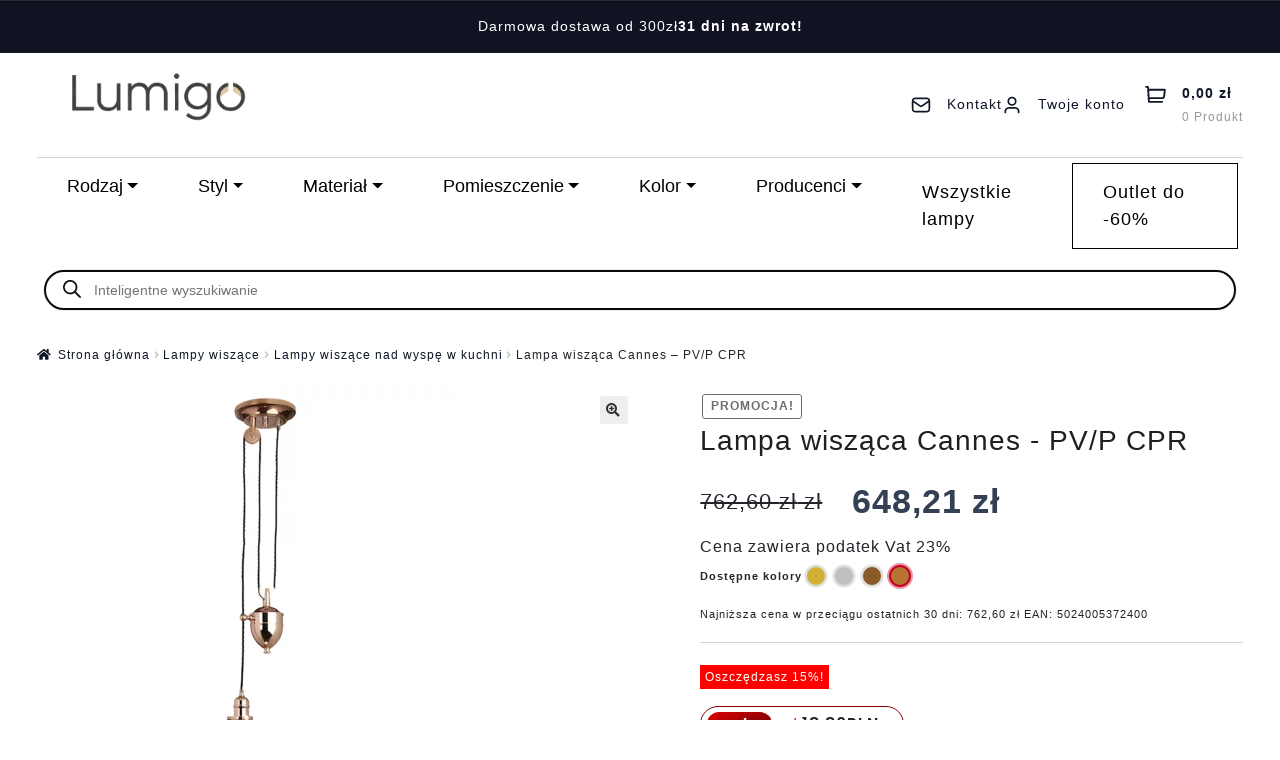

--- FILE ---
content_type: text/html; charset=UTF-8
request_url: https://lumigo.pl/produkt/lampa-wiszaca-cannes-4/
body_size: 71911
content:
<!doctype html>
<html lang="pl-PL" prefix="og: https://ogp.me/ns#">
<head><script>(function(w,i,g){w[g]=w[g]||[];if(typeof w[g].push=='function')w[g].push(i)})
(window,'GTM-PWGL3KM6','google_tags_first_party');</script><script>(function(w,d,s,l){w[l]=w[l]||[];(function(){w[l].push(arguments);})('set', 'developer_id.dYzg1YT', true);
		w[l].push({'gtm.start':new Date().getTime(),event:'gtm.js'});var f=d.getElementsByTagName(s)[0],
		j=d.createElement(s);j.async=true;j.src='/5xj7/';
		f.parentNode.insertBefore(j,f);
		})(window,document,'script','dataLayer');</script>
    <meta charset="UTF-8">
    <meta name="viewport" content="width=device-width, initial-scale=1, maximum-scale=2.0">
    <link rel="profile" href="https://gmpg.org/xfn/11">
    <link rel="pingback" href="https://lumigo.pl/xmlrpc.php">
    <meta name="theme-color" content="#317EFB"/>
    <link rel="apple-touch-icon" sizes="192x192" href="/wp-content/uploads/ikony/header/icons/icon-192x192-optimized.png">

    <!-- Fonty: Manrope (Google Fonts) -->
    
    
    

    <script type="text/javascript">
        var ajaxurl = "https://lumigo.pl/wp-admin/admin-ajax.php";
    </script>

            <script>
            (function () {
                const PATH = '/service-worker.js';

                if (!('serviceWorker' in navigator)) {
                    return;
                }

                // Wyrejestruj tylko SW powiązanego z tą ścieżką (jeśli istnieje).
                navigator.serviceWorker.getRegistrations().then(function (registrations) {
                    registrations.forEach(function (registration) {
                        const scriptURL = registration && registration.active && registration.active.scriptURL;
                        if (scriptURL && scriptURL.indexOf(PATH) !== -1) {
                            registration.unregister();
                        }
                    });
                });

                // Usuń cache tylko jeśli przeglądarka wspiera Cache Storage.
                if ('caches' in window) {
                    caches.keys().then(function (keys) {
                        keys.forEach(function (key) {
                            caches.delete(key);
                        });
                    });
                }
            })();
        </script>
        
    
<!-- Google Tag Manager for WordPress by gtm4wp.com -->
<script data-cfasync="false" data-pagespeed-no-defer>
	var gtm4wp_datalayer_name = "dataLayer";
	var dataLayer = dataLayer || [];
	const gtm4wp_use_sku_instead = 1;
	const gtm4wp_currency = 'PLN';
	const gtm4wp_product_per_impression = 10;
	const gtm4wp_clear_ecommerce = false;
	const gtm4wp_datalayer_max_timeout = 2000;
</script>
<!-- End Google Tag Manager for WordPress by gtm4wp.com -->
<!-- Optymalizacja wyszukiwarek według Rank Math PRO - https://rankmath.com/ -->
<title>Lampa wisząca Cannes - PV/P CPR &mdash; Oświetlenie Lumigo.pl</title>
<link data-rocket-preload as="style" href="https://fonts.googleapis.com/css2?family=Manrope:wght@400;500;600;700&#038;display=swap" rel="preload">
<link data-rocket-preload as="style" href="https://fonts.googleapis.com/css?family=Source%20Sans%20Pro%3A400%2C300%2C300italic%2C400italic%2C600%2C700%2C900&#038;subset=latin%2Clatin-ext&#038;display=swap" rel="preload">
<style type="text/css">@font-face {font-family:Manrope;font-style:normal;font-weight:400;src:url(/cf-fonts/v/manrope/5.0.18/latin-ext/wght/normal.woff2);unicode-range:U+0100-02AF,U+0304,U+0308,U+0329,U+1E00-1E9F,U+1EF2-1EFF,U+2020,U+20A0-20AB,U+20AD-20CF,U+2113,U+2C60-2C7F,U+A720-A7FF;font-display:swap;}@font-face {font-family:Manrope;font-style:normal;font-weight:400;src:url(/cf-fonts/v/manrope/5.0.18/cyrillic-ext/wght/normal.woff2);unicode-range:U+0460-052F,U+1C80-1C88,U+20B4,U+2DE0-2DFF,U+A640-A69F,U+FE2E-FE2F;font-display:swap;}@font-face {font-family:Manrope;font-style:normal;font-weight:400;src:url(/cf-fonts/v/manrope/5.0.18/greek/wght/normal.woff2);unicode-range:U+0370-03FF;font-display:swap;}@font-face {font-family:Manrope;font-style:normal;font-weight:400;src:url(/cf-fonts/v/manrope/5.0.18/cyrillic/wght/normal.woff2);unicode-range:U+0301,U+0400-045F,U+0490-0491,U+04B0-04B1,U+2116;font-display:swap;}@font-face {font-family:Manrope;font-style:normal;font-weight:400;src:url(/cf-fonts/v/manrope/5.0.18/vietnamese/wght/normal.woff2);unicode-range:U+0102-0103,U+0110-0111,U+0128-0129,U+0168-0169,U+01A0-01A1,U+01AF-01B0,U+0300-0301,U+0303-0304,U+0308-0309,U+0323,U+0329,U+1EA0-1EF9,U+20AB;font-display:swap;}@font-face {font-family:Manrope;font-style:normal;font-weight:400;src:url(/cf-fonts/v/manrope/5.0.18/latin/wght/normal.woff2);unicode-range:U+0000-00FF,U+0131,U+0152-0153,U+02BB-02BC,U+02C6,U+02DA,U+02DC,U+0304,U+0308,U+0329,U+2000-206F,U+2074,U+20AC,U+2122,U+2191,U+2193,U+2212,U+2215,U+FEFF,U+FFFD;font-display:swap;}@font-face {font-family:Manrope;font-style:normal;font-weight:500;src:url(/cf-fonts/v/manrope/5.0.18/latin/wght/normal.woff2);unicode-range:U+0000-00FF,U+0131,U+0152-0153,U+02BB-02BC,U+02C6,U+02DA,U+02DC,U+0304,U+0308,U+0329,U+2000-206F,U+2074,U+20AC,U+2122,U+2191,U+2193,U+2212,U+2215,U+FEFF,U+FFFD;font-display:swap;}@font-face {font-family:Manrope;font-style:normal;font-weight:500;src:url(/cf-fonts/v/manrope/5.0.18/greek/wght/normal.woff2);unicode-range:U+0370-03FF;font-display:swap;}@font-face {font-family:Manrope;font-style:normal;font-weight:500;src:url(/cf-fonts/v/manrope/5.0.18/cyrillic/wght/normal.woff2);unicode-range:U+0301,U+0400-045F,U+0490-0491,U+04B0-04B1,U+2116;font-display:swap;}@font-face {font-family:Manrope;font-style:normal;font-weight:500;src:url(/cf-fonts/v/manrope/5.0.18/cyrillic-ext/wght/normal.woff2);unicode-range:U+0460-052F,U+1C80-1C88,U+20B4,U+2DE0-2DFF,U+A640-A69F,U+FE2E-FE2F;font-display:swap;}@font-face {font-family:Manrope;font-style:normal;font-weight:500;src:url(/cf-fonts/v/manrope/5.0.18/latin-ext/wght/normal.woff2);unicode-range:U+0100-02AF,U+0304,U+0308,U+0329,U+1E00-1E9F,U+1EF2-1EFF,U+2020,U+20A0-20AB,U+20AD-20CF,U+2113,U+2C60-2C7F,U+A720-A7FF;font-display:swap;}@font-face {font-family:Manrope;font-style:normal;font-weight:500;src:url(/cf-fonts/v/manrope/5.0.18/vietnamese/wght/normal.woff2);unicode-range:U+0102-0103,U+0110-0111,U+0128-0129,U+0168-0169,U+01A0-01A1,U+01AF-01B0,U+0300-0301,U+0303-0304,U+0308-0309,U+0323,U+0329,U+1EA0-1EF9,U+20AB;font-display:swap;}@font-face {font-family:Manrope;font-style:normal;font-weight:600;src:url(/cf-fonts/v/manrope/5.0.18/vietnamese/wght/normal.woff2);unicode-range:U+0102-0103,U+0110-0111,U+0128-0129,U+0168-0169,U+01A0-01A1,U+01AF-01B0,U+0300-0301,U+0303-0304,U+0308-0309,U+0323,U+0329,U+1EA0-1EF9,U+20AB;font-display:swap;}@font-face {font-family:Manrope;font-style:normal;font-weight:600;src:url(/cf-fonts/v/manrope/5.0.18/latin/wght/normal.woff2);unicode-range:U+0000-00FF,U+0131,U+0152-0153,U+02BB-02BC,U+02C6,U+02DA,U+02DC,U+0304,U+0308,U+0329,U+2000-206F,U+2074,U+20AC,U+2122,U+2191,U+2193,U+2212,U+2215,U+FEFF,U+FFFD;font-display:swap;}@font-face {font-family:Manrope;font-style:normal;font-weight:600;src:url(/cf-fonts/v/manrope/5.0.18/greek/wght/normal.woff2);unicode-range:U+0370-03FF;font-display:swap;}@font-face {font-family:Manrope;font-style:normal;font-weight:600;src:url(/cf-fonts/v/manrope/5.0.18/latin-ext/wght/normal.woff2);unicode-range:U+0100-02AF,U+0304,U+0308,U+0329,U+1E00-1E9F,U+1EF2-1EFF,U+2020,U+20A0-20AB,U+20AD-20CF,U+2113,U+2C60-2C7F,U+A720-A7FF;font-display:swap;}@font-face {font-family:Manrope;font-style:normal;font-weight:600;src:url(/cf-fonts/v/manrope/5.0.18/cyrillic-ext/wght/normal.woff2);unicode-range:U+0460-052F,U+1C80-1C88,U+20B4,U+2DE0-2DFF,U+A640-A69F,U+FE2E-FE2F;font-display:swap;}@font-face {font-family:Manrope;font-style:normal;font-weight:600;src:url(/cf-fonts/v/manrope/5.0.18/cyrillic/wght/normal.woff2);unicode-range:U+0301,U+0400-045F,U+0490-0491,U+04B0-04B1,U+2116;font-display:swap;}@font-face {font-family:Manrope;font-style:normal;font-weight:700;src:url(/cf-fonts/v/manrope/5.0.18/cyrillic-ext/wght/normal.woff2);unicode-range:U+0460-052F,U+1C80-1C88,U+20B4,U+2DE0-2DFF,U+A640-A69F,U+FE2E-FE2F;font-display:swap;}@font-face {font-family:Manrope;font-style:normal;font-weight:700;src:url(/cf-fonts/v/manrope/5.0.18/latin/wght/normal.woff2);unicode-range:U+0000-00FF,U+0131,U+0152-0153,U+02BB-02BC,U+02C6,U+02DA,U+02DC,U+0304,U+0308,U+0329,U+2000-206F,U+2074,U+20AC,U+2122,U+2191,U+2193,U+2212,U+2215,U+FEFF,U+FFFD;font-display:swap;}@font-face {font-family:Manrope;font-style:normal;font-weight:700;src:url(/cf-fonts/v/manrope/5.0.18/greek/wght/normal.woff2);unicode-range:U+0370-03FF;font-display:swap;}@font-face {font-family:Manrope;font-style:normal;font-weight:700;src:url(/cf-fonts/v/manrope/5.0.18/cyrillic/wght/normal.woff2);unicode-range:U+0301,U+0400-045F,U+0490-0491,U+04B0-04B1,U+2116;font-display:swap;}@font-face {font-family:Manrope;font-style:normal;font-weight:700;src:url(/cf-fonts/v/manrope/5.0.18/vietnamese/wght/normal.woff2);unicode-range:U+0102-0103,U+0110-0111,U+0128-0129,U+0168-0169,U+01A0-01A1,U+01AF-01B0,U+0300-0301,U+0303-0304,U+0308-0309,U+0323,U+0329,U+1EA0-1EF9,U+20AB;font-display:swap;}@font-face {font-family:Manrope;font-style:normal;font-weight:700;src:url(/cf-fonts/v/manrope/5.0.18/latin-ext/wght/normal.woff2);unicode-range:U+0100-02AF,U+0304,U+0308,U+0329,U+1E00-1E9F,U+1EF2-1EFF,U+2020,U+20A0-20AB,U+20AD-20CF,U+2113,U+2C60-2C7F,U+A720-A7FF;font-display:swap;}</style>
<noscript><link rel="stylesheet" href="https://fonts.googleapis.com/css2?family=Manrope:wght@400;500;600;700&#038;display=swap"></noscript>
<style type="text/css">@font-face {font-family:Source Sans Pro;font-style:normal;font-weight:400;src:url(/cf-fonts/s/source-sans-pro/5.0.11/cyrillic-ext/400/normal.woff2);unicode-range:U+0460-052F,U+1C80-1C88,U+20B4,U+2DE0-2DFF,U+A640-A69F,U+FE2E-FE2F;font-display:swap;}@font-face {font-family:Source Sans Pro;font-style:normal;font-weight:400;src:url(/cf-fonts/s/source-sans-pro/5.0.11/cyrillic/400/normal.woff2);unicode-range:U+0301,U+0400-045F,U+0490-0491,U+04B0-04B1,U+2116;font-display:swap;}@font-face {font-family:Source Sans Pro;font-style:normal;font-weight:400;src:url(/cf-fonts/s/source-sans-pro/5.0.11/latin-ext/400/normal.woff2);unicode-range:U+0100-02AF,U+0304,U+0308,U+0329,U+1E00-1E9F,U+1EF2-1EFF,U+2020,U+20A0-20AB,U+20AD-20CF,U+2113,U+2C60-2C7F,U+A720-A7FF;font-display:swap;}@font-face {font-family:Source Sans Pro;font-style:normal;font-weight:400;src:url(/cf-fonts/s/source-sans-pro/5.0.11/vietnamese/400/normal.woff2);unicode-range:U+0102-0103,U+0110-0111,U+0128-0129,U+0168-0169,U+01A0-01A1,U+01AF-01B0,U+0300-0301,U+0303-0304,U+0308-0309,U+0323,U+0329,U+1EA0-1EF9,U+20AB;font-display:swap;}@font-face {font-family:Source Sans Pro;font-style:normal;font-weight:400;src:url(/cf-fonts/s/source-sans-pro/5.0.11/greek-ext/400/normal.woff2);unicode-range:U+1F00-1FFF;font-display:swap;}@font-face {font-family:Source Sans Pro;font-style:normal;font-weight:400;src:url(/cf-fonts/s/source-sans-pro/5.0.11/latin/400/normal.woff2);unicode-range:U+0000-00FF,U+0131,U+0152-0153,U+02BB-02BC,U+02C6,U+02DA,U+02DC,U+0304,U+0308,U+0329,U+2000-206F,U+2074,U+20AC,U+2122,U+2191,U+2193,U+2212,U+2215,U+FEFF,U+FFFD;font-display:swap;}@font-face {font-family:Source Sans Pro;font-style:normal;font-weight:400;src:url(/cf-fonts/s/source-sans-pro/5.0.11/greek/400/normal.woff2);unicode-range:U+0370-03FF;font-display:swap;}@font-face {font-family:Source Sans Pro;font-style:normal;font-weight:300;src:url(/cf-fonts/s/source-sans-pro/5.0.11/latin/300/normal.woff2);unicode-range:U+0000-00FF,U+0131,U+0152-0153,U+02BB-02BC,U+02C6,U+02DA,U+02DC,U+0304,U+0308,U+0329,U+2000-206F,U+2074,U+20AC,U+2122,U+2191,U+2193,U+2212,U+2215,U+FEFF,U+FFFD;font-display:swap;}@font-face {font-family:Source Sans Pro;font-style:normal;font-weight:300;src:url(/cf-fonts/s/source-sans-pro/5.0.11/vietnamese/300/normal.woff2);unicode-range:U+0102-0103,U+0110-0111,U+0128-0129,U+0168-0169,U+01A0-01A1,U+01AF-01B0,U+0300-0301,U+0303-0304,U+0308-0309,U+0323,U+0329,U+1EA0-1EF9,U+20AB;font-display:swap;}@font-face {font-family:Source Sans Pro;font-style:normal;font-weight:300;src:url(/cf-fonts/s/source-sans-pro/5.0.11/greek/300/normal.woff2);unicode-range:U+0370-03FF;font-display:swap;}@font-face {font-family:Source Sans Pro;font-style:normal;font-weight:300;src:url(/cf-fonts/s/source-sans-pro/5.0.11/cyrillic-ext/300/normal.woff2);unicode-range:U+0460-052F,U+1C80-1C88,U+20B4,U+2DE0-2DFF,U+A640-A69F,U+FE2E-FE2F;font-display:swap;}@font-face {font-family:Source Sans Pro;font-style:normal;font-weight:300;src:url(/cf-fonts/s/source-sans-pro/5.0.11/latin-ext/300/normal.woff2);unicode-range:U+0100-02AF,U+0304,U+0308,U+0329,U+1E00-1E9F,U+1EF2-1EFF,U+2020,U+20A0-20AB,U+20AD-20CF,U+2113,U+2C60-2C7F,U+A720-A7FF;font-display:swap;}@font-face {font-family:Source Sans Pro;font-style:normal;font-weight:300;src:url(/cf-fonts/s/source-sans-pro/5.0.11/cyrillic/300/normal.woff2);unicode-range:U+0301,U+0400-045F,U+0490-0491,U+04B0-04B1,U+2116;font-display:swap;}@font-face {font-family:Source Sans Pro;font-style:normal;font-weight:300;src:url(/cf-fonts/s/source-sans-pro/5.0.11/greek-ext/300/normal.woff2);unicode-range:U+1F00-1FFF;font-display:swap;}@font-face {font-family:Source Sans Pro;font-style:italic;font-weight:300;src:url(/cf-fonts/s/source-sans-pro/5.0.11/latin/300/italic.woff2);unicode-range:U+0000-00FF,U+0131,U+0152-0153,U+02BB-02BC,U+02C6,U+02DA,U+02DC,U+0304,U+0308,U+0329,U+2000-206F,U+2074,U+20AC,U+2122,U+2191,U+2193,U+2212,U+2215,U+FEFF,U+FFFD;font-display:swap;}@font-face {font-family:Source Sans Pro;font-style:italic;font-weight:300;src:url(/cf-fonts/s/source-sans-pro/5.0.11/latin-ext/300/italic.woff2);unicode-range:U+0100-02AF,U+0304,U+0308,U+0329,U+1E00-1E9F,U+1EF2-1EFF,U+2020,U+20A0-20AB,U+20AD-20CF,U+2113,U+2C60-2C7F,U+A720-A7FF;font-display:swap;}@font-face {font-family:Source Sans Pro;font-style:italic;font-weight:300;src:url(/cf-fonts/s/source-sans-pro/5.0.11/vietnamese/300/italic.woff2);unicode-range:U+0102-0103,U+0110-0111,U+0128-0129,U+0168-0169,U+01A0-01A1,U+01AF-01B0,U+0300-0301,U+0303-0304,U+0308-0309,U+0323,U+0329,U+1EA0-1EF9,U+20AB;font-display:swap;}@font-face {font-family:Source Sans Pro;font-style:italic;font-weight:300;src:url(/cf-fonts/s/source-sans-pro/5.0.11/cyrillic/300/italic.woff2);unicode-range:U+0301,U+0400-045F,U+0490-0491,U+04B0-04B1,U+2116;font-display:swap;}@font-face {font-family:Source Sans Pro;font-style:italic;font-weight:300;src:url(/cf-fonts/s/source-sans-pro/5.0.11/greek/300/italic.woff2);unicode-range:U+0370-03FF;font-display:swap;}@font-face {font-family:Source Sans Pro;font-style:italic;font-weight:300;src:url(/cf-fonts/s/source-sans-pro/5.0.11/cyrillic-ext/300/italic.woff2);unicode-range:U+0460-052F,U+1C80-1C88,U+20B4,U+2DE0-2DFF,U+A640-A69F,U+FE2E-FE2F;font-display:swap;}@font-face {font-family:Source Sans Pro;font-style:italic;font-weight:300;src:url(/cf-fonts/s/source-sans-pro/5.0.11/greek-ext/300/italic.woff2);unicode-range:U+1F00-1FFF;font-display:swap;}@font-face {font-family:Source Sans Pro;font-style:italic;font-weight:400;src:url(/cf-fonts/s/source-sans-pro/5.0.11/cyrillic-ext/400/italic.woff2);unicode-range:U+0460-052F,U+1C80-1C88,U+20B4,U+2DE0-2DFF,U+A640-A69F,U+FE2E-FE2F;font-display:swap;}@font-face {font-family:Source Sans Pro;font-style:italic;font-weight:400;src:url(/cf-fonts/s/source-sans-pro/5.0.11/latin/400/italic.woff2);unicode-range:U+0000-00FF,U+0131,U+0152-0153,U+02BB-02BC,U+02C6,U+02DA,U+02DC,U+0304,U+0308,U+0329,U+2000-206F,U+2074,U+20AC,U+2122,U+2191,U+2193,U+2212,U+2215,U+FEFF,U+FFFD;font-display:swap;}@font-face {font-family:Source Sans Pro;font-style:italic;font-weight:400;src:url(/cf-fonts/s/source-sans-pro/5.0.11/cyrillic/400/italic.woff2);unicode-range:U+0301,U+0400-045F,U+0490-0491,U+04B0-04B1,U+2116;font-display:swap;}@font-face {font-family:Source Sans Pro;font-style:italic;font-weight:400;src:url(/cf-fonts/s/source-sans-pro/5.0.11/latin-ext/400/italic.woff2);unicode-range:U+0100-02AF,U+0304,U+0308,U+0329,U+1E00-1E9F,U+1EF2-1EFF,U+2020,U+20A0-20AB,U+20AD-20CF,U+2113,U+2C60-2C7F,U+A720-A7FF;font-display:swap;}@font-face {font-family:Source Sans Pro;font-style:italic;font-weight:400;src:url(/cf-fonts/s/source-sans-pro/5.0.11/vietnamese/400/italic.woff2);unicode-range:U+0102-0103,U+0110-0111,U+0128-0129,U+0168-0169,U+01A0-01A1,U+01AF-01B0,U+0300-0301,U+0303-0304,U+0308-0309,U+0323,U+0329,U+1EA0-1EF9,U+20AB;font-display:swap;}@font-face {font-family:Source Sans Pro;font-style:italic;font-weight:400;src:url(/cf-fonts/s/source-sans-pro/5.0.11/greek/400/italic.woff2);unicode-range:U+0370-03FF;font-display:swap;}@font-face {font-family:Source Sans Pro;font-style:italic;font-weight:400;src:url(/cf-fonts/s/source-sans-pro/5.0.11/greek-ext/400/italic.woff2);unicode-range:U+1F00-1FFF;font-display:swap;}@font-face {font-family:Source Sans Pro;font-style:normal;font-weight:600;src:url(/cf-fonts/s/source-sans-pro/5.0.11/vietnamese/600/normal.woff2);unicode-range:U+0102-0103,U+0110-0111,U+0128-0129,U+0168-0169,U+01A0-01A1,U+01AF-01B0,U+0300-0301,U+0303-0304,U+0308-0309,U+0323,U+0329,U+1EA0-1EF9,U+20AB;font-display:swap;}@font-face {font-family:Source Sans Pro;font-style:normal;font-weight:600;src:url(/cf-fonts/s/source-sans-pro/5.0.11/greek-ext/600/normal.woff2);unicode-range:U+1F00-1FFF;font-display:swap;}@font-face {font-family:Source Sans Pro;font-style:normal;font-weight:600;src:url(/cf-fonts/s/source-sans-pro/5.0.11/latin/600/normal.woff2);unicode-range:U+0000-00FF,U+0131,U+0152-0153,U+02BB-02BC,U+02C6,U+02DA,U+02DC,U+0304,U+0308,U+0329,U+2000-206F,U+2074,U+20AC,U+2122,U+2191,U+2193,U+2212,U+2215,U+FEFF,U+FFFD;font-display:swap;}@font-face {font-family:Source Sans Pro;font-style:normal;font-weight:600;src:url(/cf-fonts/s/source-sans-pro/5.0.11/cyrillic/600/normal.woff2);unicode-range:U+0301,U+0400-045F,U+0490-0491,U+04B0-04B1,U+2116;font-display:swap;}@font-face {font-family:Source Sans Pro;font-style:normal;font-weight:600;src:url(/cf-fonts/s/source-sans-pro/5.0.11/latin-ext/600/normal.woff2);unicode-range:U+0100-02AF,U+0304,U+0308,U+0329,U+1E00-1E9F,U+1EF2-1EFF,U+2020,U+20A0-20AB,U+20AD-20CF,U+2113,U+2C60-2C7F,U+A720-A7FF;font-display:swap;}@font-face {font-family:Source Sans Pro;font-style:normal;font-weight:600;src:url(/cf-fonts/s/source-sans-pro/5.0.11/cyrillic-ext/600/normal.woff2);unicode-range:U+0460-052F,U+1C80-1C88,U+20B4,U+2DE0-2DFF,U+A640-A69F,U+FE2E-FE2F;font-display:swap;}@font-face {font-family:Source Sans Pro;font-style:normal;font-weight:600;src:url(/cf-fonts/s/source-sans-pro/5.0.11/greek/600/normal.woff2);unicode-range:U+0370-03FF;font-display:swap;}@font-face {font-family:Source Sans Pro;font-style:normal;font-weight:700;src:url(/cf-fonts/s/source-sans-pro/5.0.11/greek/700/normal.woff2);unicode-range:U+0370-03FF;font-display:swap;}@font-face {font-family:Source Sans Pro;font-style:normal;font-weight:700;src:url(/cf-fonts/s/source-sans-pro/5.0.11/greek-ext/700/normal.woff2);unicode-range:U+1F00-1FFF;font-display:swap;}@font-face {font-family:Source Sans Pro;font-style:normal;font-weight:700;src:url(/cf-fonts/s/source-sans-pro/5.0.11/latin/700/normal.woff2);unicode-range:U+0000-00FF,U+0131,U+0152-0153,U+02BB-02BC,U+02C6,U+02DA,U+02DC,U+0304,U+0308,U+0329,U+2000-206F,U+2074,U+20AC,U+2122,U+2191,U+2193,U+2212,U+2215,U+FEFF,U+FFFD;font-display:swap;}@font-face {font-family:Source Sans Pro;font-style:normal;font-weight:700;src:url(/cf-fonts/s/source-sans-pro/5.0.11/latin-ext/700/normal.woff2);unicode-range:U+0100-02AF,U+0304,U+0308,U+0329,U+1E00-1E9F,U+1EF2-1EFF,U+2020,U+20A0-20AB,U+20AD-20CF,U+2113,U+2C60-2C7F,U+A720-A7FF;font-display:swap;}@font-face {font-family:Source Sans Pro;font-style:normal;font-weight:700;src:url(/cf-fonts/s/source-sans-pro/5.0.11/vietnamese/700/normal.woff2);unicode-range:U+0102-0103,U+0110-0111,U+0128-0129,U+0168-0169,U+01A0-01A1,U+01AF-01B0,U+0300-0301,U+0303-0304,U+0308-0309,U+0323,U+0329,U+1EA0-1EF9,U+20AB;font-display:swap;}@font-face {font-family:Source Sans Pro;font-style:normal;font-weight:700;src:url(/cf-fonts/s/source-sans-pro/5.0.11/cyrillic/700/normal.woff2);unicode-range:U+0301,U+0400-045F,U+0490-0491,U+04B0-04B1,U+2116;font-display:swap;}@font-face {font-family:Source Sans Pro;font-style:normal;font-weight:700;src:url(/cf-fonts/s/source-sans-pro/5.0.11/cyrillic-ext/700/normal.woff2);unicode-range:U+0460-052F,U+1C80-1C88,U+20B4,U+2DE0-2DFF,U+A640-A69F,U+FE2E-FE2F;font-display:swap;}@font-face {font-family:Source Sans Pro;font-style:normal;font-weight:900;src:url(/cf-fonts/s/source-sans-pro/5.0.11/greek-ext/900/normal.woff2);unicode-range:U+1F00-1FFF;font-display:swap;}@font-face {font-family:Source Sans Pro;font-style:normal;font-weight:900;src:url(/cf-fonts/s/source-sans-pro/5.0.11/vietnamese/900/normal.woff2);unicode-range:U+0102-0103,U+0110-0111,U+0128-0129,U+0168-0169,U+01A0-01A1,U+01AF-01B0,U+0300-0301,U+0303-0304,U+0308-0309,U+0323,U+0329,U+1EA0-1EF9,U+20AB;font-display:swap;}@font-face {font-family:Source Sans Pro;font-style:normal;font-weight:900;src:url(/cf-fonts/s/source-sans-pro/5.0.11/greek/900/normal.woff2);unicode-range:U+0370-03FF;font-display:swap;}@font-face {font-family:Source Sans Pro;font-style:normal;font-weight:900;src:url(/cf-fonts/s/source-sans-pro/5.0.11/cyrillic/900/normal.woff2);unicode-range:U+0301,U+0400-045F,U+0490-0491,U+04B0-04B1,U+2116;font-display:swap;}@font-face {font-family:Source Sans Pro;font-style:normal;font-weight:900;src:url(/cf-fonts/s/source-sans-pro/5.0.11/latin/900/normal.woff2);unicode-range:U+0000-00FF,U+0131,U+0152-0153,U+02BB-02BC,U+02C6,U+02DA,U+02DC,U+0304,U+0308,U+0329,U+2000-206F,U+2074,U+20AC,U+2122,U+2191,U+2193,U+2212,U+2215,U+FEFF,U+FFFD;font-display:swap;}@font-face {font-family:Source Sans Pro;font-style:normal;font-weight:900;src:url(/cf-fonts/s/source-sans-pro/5.0.11/latin-ext/900/normal.woff2);unicode-range:U+0100-02AF,U+0304,U+0308,U+0329,U+1E00-1E9F,U+1EF2-1EFF,U+2020,U+20A0-20AB,U+20AD-20CF,U+2113,U+2C60-2C7F,U+A720-A7FF;font-display:swap;}@font-face {font-family:Source Sans Pro;font-style:normal;font-weight:900;src:url(/cf-fonts/s/source-sans-pro/5.0.11/cyrillic-ext/900/normal.woff2);unicode-range:U+0460-052F,U+1C80-1C88,U+20B4,U+2DE0-2DFF,U+A640-A69F,U+FE2E-FE2F;font-display:swap;}</style>
<noscript><link rel="stylesheet" href="https://fonts.googleapis.com/css?family=Source%20Sans%20Pro%3A400%2C300%2C300italic%2C400italic%2C600%2C700%2C900&#038;subset=latin%2Clatin-ext&#038;display=swap"></noscript>
<style id="rocket-critical-css">.screen-reader-text{clip:rect(1px,1px,1px,1px);word-wrap:normal!important;border:0;clip-path:inset(50%);height:1px;margin:-1px;overflow:hidden;overflow-wrap:normal!important;padding:0;position:absolute!important;width:1px}button.pswp__button{box-shadow:none!important;background-image:url(https://lumigo.pl/wp-content/plugins/woocommerce/assets/css/photoswipe/default-skin/default-skin.png)!important}button.pswp__button,button.pswp__button--arrow--left::before,button.pswp__button--arrow--right::before{background-color:transparent!important}button.pswp__button--arrow--left,button.pswp__button--arrow--right{background-image:none!important}.pswp{display:none;position:absolute;width:100%;height:100%;left:0;top:0;overflow:hidden;-ms-touch-action:none;touch-action:none;z-index:1500;-webkit-text-size-adjust:100%;-webkit-backface-visibility:hidden;outline:0}.pswp *{-webkit-box-sizing:border-box;box-sizing:border-box}.pswp__bg{position:absolute;left:0;top:0;width:100%;height:100%;background:#000;opacity:0;-webkit-transform:translateZ(0);transform:translateZ(0);-webkit-backface-visibility:hidden;will-change:opacity}.pswp__scroll-wrap{position:absolute;left:0;top:0;width:100%;height:100%;overflow:hidden}.pswp__container{-ms-touch-action:none;touch-action:none;position:absolute;left:0;right:0;top:0;bottom:0}.pswp__container{-webkit-touch-callout:none}.pswp__bg{will-change:opacity}.pswp__container{-webkit-backface-visibility:hidden}.pswp__item{position:absolute;left:0;right:0;top:0;bottom:0;overflow:hidden}.pswp__button{width:44px;height:44px;position:relative;background:0 0;overflow:visible;-webkit-appearance:none;display:block;border:0;padding:0;margin:0;float:left;opacity:.75;-webkit-box-shadow:none;box-shadow:none}.pswp__button::-moz-focus-inner{padding:0;border:0}.pswp__button,.pswp__button--arrow--left:before,.pswp__button--arrow--right:before{background:url(https://lumigo.pl/wp-content/plugins/woocommerce/assets/css/photoswipe/default-skin/default-skin.png) 0 0 no-repeat;background-size:264px 88px;width:44px;height:44px}.pswp__button--close{background-position:0 -44px}.pswp__button--share{background-position:-44px -44px}.pswp__button--fs{display:none}.pswp__button--zoom{display:none;background-position:-88px 0}.pswp__button--arrow--left,.pswp__button--arrow--right{background:0 0;top:50%;margin-top:-50px;width:70px;height:100px;position:absolute}.pswp__button--arrow--left{left:0}.pswp__button--arrow--right{right:0}.pswp__button--arrow--left:before,.pswp__button--arrow--right:before{content:'';top:35px;background-color:rgba(0,0,0,.3);height:30px;width:32px;position:absolute}.pswp__button--arrow--left:before{left:6px;background-position:-138px -44px}.pswp__button--arrow--right:before{right:6px;background-position:-94px -44px}.pswp__share-modal{display:block;background:rgba(0,0,0,.5);width:100%;height:100%;top:0;left:0;padding:10px;position:absolute;z-index:1600;opacity:0;-webkit-backface-visibility:hidden;will-change:opacity}.pswp__share-modal--hidden{display:none}.pswp__share-tooltip{z-index:1620;position:absolute;background:#fff;top:56px;border-radius:2px;display:block;width:auto;right:44px;-webkit-box-shadow:0 2px 5px rgba(0,0,0,.25);box-shadow:0 2px 5px rgba(0,0,0,.25);-webkit-transform:translateY(6px);-ms-transform:translateY(6px);transform:translateY(6px);-webkit-backface-visibility:hidden;will-change:transform}.pswp__counter{position:relative;left:0;top:0;height:44px;font-size:13px;line-height:44px;color:#fff;opacity:.75;padding:0 10px;margin-inline-end:auto}.pswp__caption{position:absolute;left:0;bottom:0;width:100%;min-height:44px}.pswp__caption__center{text-align:left;max-width:420px;margin:0 auto;font-size:13px;padding:10px;line-height:20px;color:#ccc}.pswp__preloader{width:44px;height:44px;position:absolute;top:0;left:50%;margin-left:-22px;opacity:0;will-change:opacity;direction:ltr}.pswp__preloader__icn{width:20px;height:20px;margin:12px}@media screen and (max-width:1024px){.pswp__preloader{position:relative;left:auto;top:auto;margin:0;float:right}}.pswp__ui{-webkit-font-smoothing:auto;visibility:visible;opacity:1;z-index:1550}.pswp__top-bar{position:absolute;left:0;top:0;height:44px;width:100%;display:flex;justify-content:flex-end}.pswp__caption,.pswp__top-bar{-webkit-backface-visibility:hidden;will-change:opacity}.pswp__caption,.pswp__top-bar{background-color:rgba(0,0,0,.5)}.pswp__ui--hidden .pswp__button--arrow--left,.pswp__ui--hidden .pswp__button--arrow--right,.pswp__ui--hidden .pswp__caption,.pswp__ui--hidden .pswp__top-bar{opacity:.001}p24-installment{margin:20px 0;display:block}.dgwt-wcas-search-wrapp{position:relative;line-height:100%;display:block;color:#444;min-width:230px;width:100%;text-align:left;margin:0 auto;-webkit-box-sizing:border-box;-moz-box-sizing:border-box;box-sizing:border-box}.dgwt-wcas-search-wrapp *{-webkit-box-sizing:border-box;-moz-box-sizing:border-box;box-sizing:border-box}.dgwt-wcas-search-form{margin:0;padding:0;width:100%}input[type=search].dgwt-wcas-search-input{-webkit-box-shadow:none;box-shadow:none;margin:0;-webkit-appearance:textfield;text-align:left}[type=search].dgwt-wcas-search-input::-ms-clear{display:none}[type=search].dgwt-wcas-search-input::-webkit-search-decoration{-webkit-appearance:none}[type=search].dgwt-wcas-search-input::-webkit-search-cancel-button{display:none}.dgwt-wcas-style-pirx .dgwt-wcas-sf-wrapp button.dgwt-wcas-search-submit:before{display:none}button.dgwt-wcas-search-submit{position:relative}.dgwt-wcas-ico-magnifier{bottom:0;left:0;margin:auto;position:absolute;right:0;top:0;height:65%;display:block}.dgwt-wcas-preloader{height:100%;position:absolute;right:0;top:0;width:40px;z-index:-1;background-repeat:no-repeat;background-position:right 15px center;background-size:auto 44%}.dgwt-wcas-voice-search{position:absolute;right:0;top:0;height:100%;width:40px;z-index:1;opacity:.5;align-items:center;justify-content:center;display:none}.screen-reader-text{clip:rect(1px,1px,1px,1px);height:1px;overflow:hidden;position:absolute!important;width:1px}.dgwt-wcas-sf-wrapp:after,.dgwt-wcas-sf-wrapp:before{content:"";display:table}.dgwt-wcas-sf-wrapp:after{clear:both}.dgwt-wcas-sf-wrapp{zoom:1;width:100%;max-width:100vw;margin:0;position:relative;background:0 0}.dgwt-wcas-sf-wrapp input[type=search].dgwt-wcas-search-input{width:100%;height:40px;font-size:14px;line-height:100%;padding:10px 15px;margin:0;background:#fff;border:1px solid #ddd;border-radius:3px;-webkit-border-radius:3px;-webkit-appearance:none;box-sizing:border-box}.dgwt-wcas-sf-wrapp input[type=search].dgwt-wcas-search-input::-webkit-input-placeholder{color:#999;font-weight:400;font-style:italic;line-height:normal}.dgwt-wcas-sf-wrapp input[type=search].dgwt-wcas-search-input:-moz-placeholder{color:#999;font-weight:400;font-style:italic;line-height:normal}.dgwt-wcas-sf-wrapp input[type=search].dgwt-wcas-search-input::-moz-placeholder{color:#999;font-weight:400;font-style:italic;line-height:normal}.dgwt-wcas-sf-wrapp input[type=search].dgwt-wcas-search-input:-ms-input-placeholder{color:#999;font-weight:400;font-style:italic;line-height:normal}.dgwt-wcas-sf-wrapp button.dgwt-wcas-search-submit{overflow:visible;position:absolute;border:0;padding:0 15px;margin:0;height:40px;min-width:50px;width:auto;line-height:100%;min-height:100%;right:0;left:auto;top:0;bottom:auto;color:#fff;text-transform:uppercase;background-color:#333;border-radius:0 2px 2px 0;-webkit-border-radius:0 2px 2px 0;text-shadow:0 -1px 0 rgba(0,0,0,.3);-webkit-box-shadow:none;box-shadow:none;-webkit-appearance:none}.dgwt-wcas-sf-wrapp .dgwt-wcas-search-submit:before{content:'';position:absolute;border-width:8px 8px 8px 0;border-style:solid solid solid none;border-color:transparent #333;top:12px;left:-6px}.dgwt-wcas-sf-wrapp .dgwt-wcas-search-submit::-moz-focus-inner{border:0;padding:0}.dgwt-wcas-ico-magnifier{max-width:20px}.dgwt-wcas-has-submit .dgwt-wcas-search-submit svg path{fill:#fff}.dgwt-wcas-style-pirx .dgwt-wcas-sf-wrapp{background:#fff;padding:10px;border-radius:10px}.dgwt-wcas-style-pirx .dgwt-wcas-sf-wrapp input[type=search].dgwt-wcas-search-input{padding:13px 24px 13px 48px;line-height:24px;font-size:17px;border:2px solid transparent;border-radius:30px;height:auto;font-family:Roboto,sans-serif;background-color:#eee}.dgwt-wcas-style-pirx .dgwt-wcas-sf-wrapp button.dgwt-wcas-search-submit{background:0 0;border-radius:100%;border:0;display:flex;align-items:center;justify-content:center;padding:0;margin:0;position:absolute;min-height:33px;min-width:33px;height:33px;width:33px;left:23px;top:21px}.dgwt-wcas-style-pirx .dgwt-wcas-sf-wrapp button.dgwt-wcas-search-submit svg{width:18px;height:18px}.dgwt-wcas-style-pirx .dgwt-wcas-preloader{margin-right:35px}.dgwt-wcas-style-pirx.dgwt-wcas-has-submit .dgwt-wcas-search-submit svg path{fill:#111}.dgwt-wcas-style-pirx .dgwt-wcas-voice-search{right:20px;top:1px;opacity:1}.dgwt-wcas-style-pirx.dgwt-wcas-style-pirx-compact .dgwt-wcas-sf-wrapp{background:0 0;padding:4px;border-radius:10px 10px 0 0}.dgwt-wcas-style-pirx.dgwt-wcas-style-pirx-compact .dgwt-wcas-sf-wrapp input[type=search].dgwt-wcas-search-input{padding-top:10px;padding-bottom:10px;line-height:normal;font-size:14px}.dgwt-wcas-style-pirx.dgwt-wcas-style-pirx-compact .dgwt-wcas-sf-wrapp button.dgwt-wcas-search-submit{left:15px;top:7px}html:not(.dgwt-wcas-overlay-mobile-on) .dgwt-wcas-style-pirx.dgwt-wcas-style-pirx-compact .dgwt-wcas-sf-wrapp input[type=search].dgwt-wcas-search-input{background:#fff;box-shadow:0 0 0 1px #eee}html{font-family:sans-serif;-ms-text-size-adjust:100%;-webkit-text-size-adjust:100%}body{margin:0}details,figure,header,main,nav,section,summary{display:block}a{background-color:rgba(0,0,0,0)}strong{font-weight:bold}h1{font-size:2em;margin:.67em 0}small{font-size:80%}img{border:0}svg:not(:root){overflow:hidden}figure{margin:1em 40px}button,input,select,textarea{color:inherit;font:inherit;margin:0}button{overflow:visible}button,select{text-transform:none}button,input[type=submit]{-webkit-appearance:button}button::-moz-focus-inner,input::-moz-focus-inner{border:0;padding:0}input{line-height:normal}input[type=checkbox]{box-sizing:border-box;padding:0}input[type=number]::-webkit-inner-spin-button,input[type=number]::-webkit-outer-spin-button{height:auto}input[type=search]{-webkit-appearance:textfield;box-sizing:content-box}input[type=search]::-webkit-search-cancel-button,input[type=search]::-webkit-search-decoration{-webkit-appearance:none}textarea{overflow:auto}body{-ms-word-wrap:break-word;word-wrap:break-word}body,button,input,textarea{color:#43454b;font-family:"Source Sans Pro","HelveticaNeue-Light","Helvetica Neue Light","Helvetica Neue",Helvetica,Arial,"Lucida Grande",sans-serif;line-height:1.618;text-rendering:optimizeLegibility;font-weight:400}select{color:initial;font-family:"Source Sans Pro","HelveticaNeue-Light","Helvetica Neue Light","Helvetica Neue",Helvetica,Arial,"Lucida Grande",sans-serif;max-width:100%}summary{display:list-item}h1,h3,h4{clear:both;font-weight:300;margin:0 0 .5407911001em;color:#131315}h1{font-size:2.617924em;line-height:1.214;letter-spacing:-1px}h3{font-size:1.618em}h4{font-size:1.41575em}p{margin:0 0 1.41575em}ul{margin:0 0 1.41575em 3em;padding:0}ul{list-style:disc}li>ul{margin-bottom:0;margin-left:1em}strong{font-weight:600}i{font-style:italic}ins{text-decoration:none;font-weight:600;background:rgba(0,0,0,0)}small{font-size:75%}figure{margin:0}img{height:auto;max-width:100%;display:block;border-radius:3px}a{color:#2c2d33;text-decoration:none}*{box-sizing:border-box}body{background-color:#fff;overflow-x:hidden}.site{overflow-x:hidden}.site-header{background-color:#2c2d33;padding-top:1.618em;padding-bottom:1.618em;color:#9aa0a7;background-position:center center;position:relative;z-index:999;border-bottom:1px solid rgba(0,0,0,0)}.site-header .custom-logo-link{display:block;margin-bottom:0}.site-header .custom-logo-link img{width:100%;max-width:210px}.site-header .widget{margin-bottom:0}.header-widget-region{position:relative;z-index:99}.header-widget-region::before,.header-widget-region::after{content:"";display:table}.header-widget-region::after{clear:both}.header-widget-region .widget{margin:0;padding:1em 0;font-size:.875em}.site-branding{float:left;margin-bottom:0;width:calc(100% - 120px)}.site-main{margin-bottom:2.617924em}.site-content{outline:none}.screen-reader-text{border:0;clip:rect(1px,1px,1px,1px);clip-path:inset(50%);height:1px;margin:-1px;overflow:hidden;padding:0;position:absolute;width:1px;word-wrap:normal!important}.site-header::before,.site-header::after,.site-content::before,.site-content::after{content:"";display:table}.site-header::after,.site-content::after{clear:both}#respond #cancel-comment-reply-link{position:absolute;top:.5407911001em;right:.5407911001em;display:block;height:1em;width:1em;overflow:hidden;line-height:1;font-size:1.41575em;text-align:center}form{margin-bottom:1.618em}button,input,select,textarea{font-size:100%;margin:0}button,input[type=submit],.button{border:0;border-radius:0;background:none;background-color:#43454b;border-color:#43454b;color:#fff;padding:.6180469716em 1.41575em;text-decoration:none;font-weight:600;text-shadow:none;display:inline-block;-webkit-appearance:none}button::after,input[type=submit]::after,.button::after{display:none}button.alt,.button.alt{background-color:#2c2d33;border-color:#2c2d33}input[type=checkbox]{padding:0}input[type=checkbox]+label{margin:0 0 0 .3819820591em}input[type=search]::-webkit-search-decoration{-webkit-appearance:none}input[type=search]{box-sizing:border-box}button::-moz-focus-inner,input::-moz-focus-inner{border:0;padding:0}input[type=text],input[type=number],input[type=email],input[type=search],textarea,.input-text{padding:.6180469716em;background-color:#f2f2f2;color:#43454b;border:0;-webkit-appearance:none;box-sizing:border-box;font-weight:400;box-shadow:inset 0 1px 1px rgba(0,0,0,.125)}textarea{overflow:auto;padding-left:.875em;vertical-align:top;width:100%}label{font-weight:400}iframe{max-width:100%}.widget{margin:0 0 3.706325903em}@media (min-width:768px){.site-header{padding-top:2.617924em;padding-bottom:0}.site-header .site-branding{display:block;width:100%;float:left;margin-left:0;margin-right:0;clear:both}.site-header .site-branding img{height:auto;max-width:230px;max-height:none}.woocommerce-active .site-header .site-branding{width:73.9130434783%;float:left;margin-right:4.347826087%}.woocommerce-active .site-header .site-header-cart{width:21.7391304348%;float:right;margin-right:0;margin-bottom:0}.site-branding,.site-header-cart,.custom-logo-link{margin-bottom:1.41575em}.col-full{max-width:66.4989378333em;margin-left:auto;margin-right:auto;padding:0 2.617924em;box-sizing:content-box}.col-full::before,.col-full::after{content:"";display:table}.col-full::after{clear:both}.col-full:after{content:" ";display:block;clear:both}.site-content::before,.site-content::after{content:"";display:table}.site-content::after{clear:both}.content-area{width:73.9130434783%;float:left;margin-right:4.347826087%}.right-sidebar .content-area{width:73.9130434783%;float:left;margin-right:4.347826087%}.storefront-full-width-content .content-area{width:100%;float:left;margin-left:0;margin-right:0}.content-area{margin-bottom:2.617924em}}@media (max-width:66.4989378333em){.col-full{margin-left:2.617924em;margin-right:2.617924em;padding:0}}@media (max-width:568px){.col-full{margin-left:1.41575em;margin-right:1.41575em;padding:0}}.fas{-moz-osx-font-smoothing:grayscale;-webkit-font-smoothing:antialiased;display:inline-block;font-style:normal;font-variant:normal;text-rendering:auto;line-height:1}.fa-check-circle:before{content:""}.fa-times:before{content:""}@font-face{font-family:"Font Awesome 5 Free";font-style:normal;font-weight:900;font-display:swap;src:url(https://lumigo.pl/wp-content/themes/storefront/assets/fonts/fa-solid-900.eot);src:url(https://lumigo.pl/wp-content/themes/storefront/assets/fonts/fa-solid-900.eot?#iefix) format("embedded-opentype"),url(https://lumigo.pl/wp-content/themes/storefront/assets/fonts/fa-solid-900.woff2) format("woff2"),url(https://lumigo.pl/wp-content/themes/storefront/assets/fonts/fa-solid-900.woff) format("woff"),url(https://lumigo.pl/wp-content/themes/storefront/assets/fonts/fa-solid-900.ttf) format("truetype"),url(https://lumigo.pl/wp-content/themes/storefront/assets/fonts/fa-solid-900.svg#fontawesome) format("svg")}.fas{font-family:"Font Awesome 5 Free";font-weight:900}#respond #cancel-comment-reply-link::before{-webkit-font-smoothing:antialiased;-moz-osx-font-smoothing:grayscale;display:inline-block;font-style:normal;font-variant:normal;font-weight:normal;line-height:1;font-family:"Font Awesome 5 Free";font-weight:900;line-height:inherit;vertical-align:baseline;content:"";display:block}.single-product .pswp__button{background-color:rgba(0,0,0,0)}.single-product div.product .woocommerce-product-gallery .woocommerce-product-gallery__trigger{text-indent:-999px;overflow:hidden}.single-product div.product .woocommerce-product-gallery .woocommerce-product-gallery__trigger::before{-webkit-font-smoothing:antialiased;-moz-osx-font-smoothing:grayscale;display:inline-block;font-style:normal;font-variant:normal;font-weight:normal;line-height:1;font-family:"Font Awesome 5 Free";font-weight:900;line-height:inherit;vertical-align:baseline;content:"";display:block;line-height:2;text-indent:0}.woocommerce-breadcrumb a:first-of-type::before{-webkit-font-smoothing:antialiased;-moz-osx-font-smoothing:grayscale;display:inline-block;font-style:normal;font-variant:normal;font-weight:normal;line-height:1;font-family:"Font Awesome 5 Free";font-weight:900;line-height:inherit;vertical-align:baseline;content:"";margin-right:.5407911001em}.woocommerce-breadcrumb .breadcrumb-separator{text-indent:-9999px;position:relative;display:inline-block;padding:0 6.8535260698em}.woocommerce-breadcrumb .breadcrumb-separator::after{-webkit-font-smoothing:antialiased;-moz-osx-font-smoothing:grayscale;display:inline-block;font-style:normal;font-variant:normal;font-weight:normal;line-height:1;font-family:"Font Awesome 5 Free";font-weight:900;line-height:inherit;vertical-align:baseline;content:"";display:block;font-size:.875em;text-indent:0;line-height:initial;position:absolute;top:50%;left:50%;width:1em;height:1em;transform:translateX(-50%) translateY(-50%);text-align:center;opacity:.25}@media (min-width:768px){.site-header-cart .cart-contents::after{-webkit-font-smoothing:antialiased;-moz-osx-font-smoothing:grayscale;display:inline-block;font-style:normal;font-variant:normal;font-weight:normal;line-height:1;font-family:"Font Awesome 5 Free";font-weight:900;line-height:inherit;vertical-align:baseline;content:"";height:1em;float:right;line-height:1.618}}.woocommerce-active .site-branding{float:left}.site-header-cart{list-style-type:none;margin-left:0;padding:0;margin-bottom:0}.site-header-cart .cart-contents{display:none}.site-header-cart .widget_shopping_cart{display:none}.site-header-cart .widget_shopping_cart .woocommerce-mini-cart__empty-message{margin:1.41575em}.single-product .pswp__button{background-color:rgba(0,0,0,0)}.single-product div.product{position:relative;overflow:hidden}.single-product div.product::before,.single-product div.product::after{content:"";display:table}.single-product div.product::after{clear:both}.single-product div.product .images,.single-product div.product .summary,.single-product div.product .woocommerce-product-gallery{margin-bottom:2.617924em;margin-top:0}.single-product div.product .woocommerce-product-gallery{position:relative}.single-product div.product .woocommerce-product-gallery .zoomImg{background-color:#fff}.single-product div.product .woocommerce-product-gallery .woocommerce-product-gallery__trigger{position:absolute;top:.875em;right:.875em;display:block;height:2em;width:2em;border-radius:3px;z-index:99;text-align:center}.single-product div.product .woocommerce-product-gallery img{margin:0}.single-product div.product form.cart{margin-bottom:1.618em;padding:1em 0}.single-product div.product form.cart::before,.single-product div.product form.cart::after{content:"";display:table}.single-product div.product form.cart::after{clear:both}.single-product div.product form.cart .quantity{float:left;margin-right:.875em}#reviews .comment-reply-title{display:none}.storefront-breadcrumb{margin:0 0 1.618em;padding:1em 0}.woocommerce-breadcrumb{font-size:.875em}.woocommerce-breadcrumb a{text-decoration:underline}.woocommerce-breadcrumb .breadcrumb-separator{display:inline-block;padding:0 .5407911001em}.onsale{border:1px solid;border-color:#43454b;color:#43454b;padding:.202em .6180469716em;font-size:.875em;text-transform:uppercase;font-weight:600;display:inline-block;margin-bottom:1em;border-radius:3px;position:relative}.quantity .qty{width:4.235801032em;text-align:center}.storefront-sticky-add-to-cart{display:none}@media (min-width:768px){.storefront-breadcrumb{padding:1.41575em 0;margin:0 0 3.706325903em}.site-header-cart{position:relative}.site-header-cart .cart-contents{padding:1.618em 0;display:block;position:relative;background-color:rgba(0,0,0,0);height:auto;width:auto;text-indent:0}.site-header-cart .cart-contents .amount{margin-right:.327em}.site-header-cart .cart-contents .count{font-weight:400;opacity:.5;font-size:.875em}.site-header-cart .cart-contents span{display:inline}.site-header-cart .widget_shopping_cart{position:absolute;top:100%;width:100%;z-index:999999;font-size:.875em;left:-999em;display:block}.single-product div.product .images{width:41.1764705882%;float:left;margin-right:5.8823529412%;margin-bottom:3.706325903em}.single-product div.product .woocommerce-product-gallery{width:41.1764705882%;float:left;margin-right:5.8823529412%;margin-bottom:3.706325903em}.single-product div.product .summary{width:52.9411764706%;float:right;margin-right:0}.storefront-full-width-content.single-product div.product .images{width:39.1304347826%;float:left;margin-right:4.347826087%;margin-bottom:3.706325903em}.storefront-full-width-content.single-product div.product .woocommerce-product-gallery{width:39.1304347826%;float:left;margin-right:4.347826087%;margin-bottom:3.706325903em}.storefront-full-width-content.single-product div.product .summary{width:56.5217391304%;float:right;margin-right:0;margin-bottom:3.706325903em}.storefront-sticky-add-to-cart{display:block;position:fixed;top:0;left:0;right:0;z-index:99998;transform:translate3d(0,-100%,0);padding:1em;overflow:hidden;zoom:1;box-shadow:0 1px 2px rgba(0,0,0,.2);animation-duration:.5s;animation-fill-mode:both}.storefront-sticky-add-to-cart__content{display:flex;align-items:center;justify-content:center}.storefront-sticky-add-to-cart__content-title{display:block}.storefront-sticky-add-to-cart__content-price{margin-right:.875em;opacity:.5}.storefront-sticky-add-to-cart__content-button{margin-left:auto}.storefront-sticky-add-to-cart img{max-width:3.706325903em;margin:0 1.41575em 0 0;padding:3px;border:1px solid rgba(0,0,0,.1)}}:root{--blue:#007bff;--indigo:#6610f2;--purple:#6f42c1;--pink:#e83e8c;--red:#dc3545;--orange:#fd7e14;--yellow:#ffc107;--green:#28a745;--teal:#20c997;--cyan:#17a2b8;--white:#fff;--gray:#6c757d;--gray-dark:#343a40;--primary:#007bff;--secondary:#6c757d;--success:#28a745;--info:#17a2b8;--warning:#ffc107;--danger:#dc3545;--light:#f8f9fa;--dark:#343a40;--breakpoint-xs:0;--breakpoint-sm:576px;--breakpoint-md:768px;--breakpoint-lg:992px;--breakpoint-xl:1200px;--font-family-sans-serif:-apple-system,BlinkMacSystemFont,"Segoe UI",Roboto,"Helvetica Neue",Arial,"Noto Sans","Liberation Sans",sans-serif,"Apple Color Emoji","Segoe UI Emoji","Segoe UI Symbol","Noto Color Emoji";--font-family-monospace:SFMono-Regular,Menlo,Monaco,Consolas,"Liberation Mono","Courier New",monospace}*,:after,:before{box-sizing:border-box}html{font-family:sans-serif;line-height:1.15;-webkit-text-size-adjust:100%}figure,header,main,nav,section{display:block}body{background-color:#fff;color:#212529;font-family:-apple-system,BlinkMacSystemFont,Segoe UI,Roboto,Helvetica Neue,Arial,Noto Sans,Liberation Sans,sans-serif,Apple Color Emoji,Segoe UI Emoji,Segoe UI Symbol,Noto Color Emoji;font-size:1rem;font-weight:400;line-height:1.5;margin:0;text-align:left}h1,h3,h4{margin-bottom:.5rem;margin-top:0}p{margin-top:0}p{margin-bottom:1rem}ul{margin-bottom:1rem;margin-top:0}ul ul{margin-bottom:0}strong{font-weight:bolder}small{font-size:80%}a{background-color:transparent;color:#007bff;text-decoration:none}figure{margin:0 0 1rem}img{border-style:none}img,svg{vertical-align:middle}svg{overflow:hidden}label{display:inline-block;margin-bottom:.5rem}button{border-radius:0}button,input,select,textarea{font-family:inherit;font-size:inherit;line-height:inherit;margin:0}button,input{overflow:visible}button,select{text-transform:none}select{word-wrap:normal}[type=button],[type=submit],button{-webkit-appearance:button}[type=button]::-moz-focus-inner,[type=submit]::-moz-focus-inner,button::-moz-focus-inner{border-style:none;padding:0}input[type=checkbox]{box-sizing:border-box;padding:0}textarea{overflow:auto;resize:vertical}[type=number]::-webkit-inner-spin-button,[type=number]::-webkit-outer-spin-button{height:auto}[type=search]{-webkit-appearance:none;outline-offset:-2px}[type=search]::-webkit-search-decoration{-webkit-appearance:none}::-webkit-file-upload-button{-webkit-appearance:button;font:inherit}summary{display:list-item}.h1,h1,h3,h4{font-weight:500;line-height:1.2;margin-bottom:.5rem}.h1,h1{font-size:2.5rem}h3{font-size:1.75rem}h4{font-size:1.5rem}small{font-size:.875em;font-weight:400}.row{display:-ms-flexbox;display:flex;-ms-flex-wrap:wrap;flex-wrap:wrap;margin-left:-15px;margin-right:-15px}.col-auto,.col-md-12,.col-md-4{padding-left:15px;padding-right:15px;position:relative;width:100%}.col-auto{-ms-flex:0 0 auto;flex:0 0 auto;max-width:100%;width:auto}@media (min-width:768px){.col-md-4{-ms-flex:0 0 33.333333%;flex:0 0 33.333333%;max-width:33.333333%}.col-md-12{-ms-flex:0 0 100%;flex:0 0 100%;max-width:100%}}.dropdown{position:relative}.dropdown-toggle{white-space:nowrap}.dropdown-toggle:after{border-bottom:0;border-left:.3em solid transparent;border-right:.3em solid transparent;border-top:.3em solid;content:"";display:inline-block;margin-left:.255em;vertical-align:.255em}.dropdown-menu{background-clip:padding-box;background-color:#fff;border:1px solid rgba(0,0,0,.15);border-radius:.25rem;color:#212529;display:none;float:left;font-size:1rem;left:0;list-style:none;margin:.125rem 0 0;min-width:10rem;padding:.5rem 0;position:absolute;text-align:left;top:100%;z-index:1000}.dropdown-divider{border-top:1px solid #e9ecef;height:0;margin:.5rem 0;overflow:hidden}.dropdown-item{background-color:transparent;border:0;clear:both;color:#212529;display:block;font-weight:400;padding:.25rem 1.5rem;text-align:inherit;white-space:nowrap;width:100%}.close{color:#000;float:right;font-size:1.5rem;font-weight:700;line-height:1;opacity:.5;text-shadow:0 1px 0 #fff}button.close{background-color:transparent;border:0;padding:0}.d-inline-block{display:inline-block!important}.d-flex{display:-ms-flexbox!important;display:flex!important}.justify-content-center{-ms-flex-pack:center!important;justify-content:center!important}.align-items-center{-ms-flex-align:center!important;align-items:center!important}.mb-3{margin-bottom:1rem!important}.mb-4{margin-bottom:1.5rem!important}.py-3{padding-top:1rem!important}.py-3{padding-bottom:1rem!important}body,button,input,select,textarea{font-family:Manrope,sans-serif}#masthead #center_menu a{font-family:inherit}@media screen and (max-width:420px){body.single-product .summary,body.single-product .woocommerce-product-gallery{width:100%!important}body.single-product .summary .product-data .right-data .add-to-cart{display:flex;flex-wrap:wrap}body.single-product .summary .product-data .right-data .add-to-cart .cart-button button,body.single-product .summary .product-data .right-data .add-to-cart p{width:100%}body.single-product .summary .product-data .right-data .add-to-cart .cart-button form.cart{margin:0}body.single-product .summary .product-data .right-data .shipping{padding-top:0}#form_question{left:0;top:25%;width:100%}}.woocommerce-breadcrumb{font-family:inherit}html{scroll-behavior:smooth}#page{overflow-x:initial}.col-full{max-width:1400px}body{font-size:14px;letter-spacing:1px}body,button,input,select,textarea{font-family:Inter,Montserrat,sans-serif}a{outline:none!important}i{font-family:fontawesome}.h1{color:#1f1f1f;font-weight:500;letter-spacing:1px}#masthead{border:0;margin:0;padding:0}#masthead>.col-full{display:flex;flex-wrap:wrap}#masthead>.col-full:after,#masthead>.col-full:before{display:none}#masthead #left_menu{align-items:center;display:flex;flex:0 0 50%;padding:15px 0}#masthead #center_menu{align-items:center;display:flex;flex:1 1;gap:20px;justify-content:flex-end;padding:0 10px}#masthead #center_menu a{align-items:center;color:#101828;display:flex;font-family:Inter,sans-serif;font-weight:500;text-decoration:none}#masthead #center_menu i{display:inline-block;height:20px;margin-right:16px;vertical-align:middle;width:20px}#masthead #center_menu .account{background:url("data:image/svg+xml;charset=utf-8,%3Csvg xmlns='http://www.w3.org/2000/svg' width='16' height='18' fill='none' viewBox='0 0 16 18'%3E%3Cpath stroke='%23101828' stroke-linecap='round' stroke-linejoin='round' stroke-width='1.67' d='M14.667 16.5c0-1.163 0-1.745-.144-2.218a3.33 3.33 0 0 0-2.222-2.222c-.473-.143-1.055-.143-2.218-.143H5.917c-1.163 0-1.745 0-2.218.143a3.33 3.33 0 0 0-2.222 2.222c-.144.473-.144 1.055-.144 2.218M11.75 5.25a3.75 3.75 0 1 1-7.5 0 3.75 3.75 0 0 1 7.5 0'/%3E%3C/svg%3E") no-repeat 50% 50%}#masthead #center_menu .contact{background:url("data:image/svg+xml;charset=utf-8,%3Csvg xmlns='http://www.w3.org/2000/svg' width='20' height='16' fill='none' viewBox='0 0 20 16'%3E%3Cpath stroke='%23101828' stroke-linecap='round' stroke-linejoin='round' stroke-width='1.67' d='M1.667 3.834 8.47 8.596c.55.386.826.579 1.126.654.265.066.541.066.806 0 .3-.075.575-.268 1.126-.654l6.804-4.762M5.667 14.667h8.666c1.4 0 2.1 0 2.635-.273a2.5 2.5 0 0 0 1.093-1.092c.272-.535.272-1.235.272-2.635V5.334c0-1.4 0-2.1-.272-2.635a2.5 2.5 0 0 0-1.093-1.093c-.535-.273-1.235-.273-2.635-.273H5.667c-1.4 0-2.1 0-2.635.273a2.5 2.5 0 0 0-1.093 1.093c-.272.534-.272 1.234-.272 2.635v5.333c0 1.4 0 2.1.272 2.635a2.5 2.5 0 0 0 1.093 1.092c.534.273 1.234.273 2.635.273'/%3E%3C/svg%3E") no-repeat 50% 50%}#masthead #right_menu{border-top:1px solid #d0d5dd;display:flex;flex:0 0 100%;justify-content:center;order:10}#masthead #right_menu #mobile_right_menu_button{display:none}#masthead #right_menu #right_menu_box{display:flex;font-size:18px;margin:0 auto;position:relative;width:auto}#masthead #right_menu #right_menu_box a,#masthead #right_menu #right_menu_box button{align-items:center;color:#000;display:flex;font-weight:500;outline:none;padding:15px 30px;text-decoration:none}#masthead #right_menu #right_menu_box #dopasuj,#masthead #right_menu #right_menu_box #pomieszczenie,#masthead #right_menu #right_menu_box #styl{background-color:#fff;color:#000;position:relative;text-decoration:none}#masthead #right_menu #right_menu_box #pomieszczenie{padding:15px 30px}#top-menu{background-color:#111222;color:#fff;float:none;position:relative;top:0}#top-menu p{margin:0}.single-product .summary,.single-product .woocommerce-product-gallery{margin-right:0!important;width:100%!important}.single-product .woocommerce-product-gallery{margin-bottom:15px!important}@media (min-width:992px){.single-product .woocommerce-product-gallery{margin-right:1%!important;width:50%!important}.single-product .summary{width:45%!important}}.product-data .left-data{padding:0}.product-data .left-data .h1{font-size:28px;line-height:40px}.product-data .right-data{padding:0}.product-data .right-data .shipping{display:none;padding:20px 0}.product-data .right-data .add-to-cart{font-size:.8em}.product-data .right-data .add-to-cart .cart-button{border:1px solid #d0d5dd;border-width:1px 0;margin:20px 0;padding:15px 0}.product-data .right-data .add-to-cart .cart-button form.cart{display:flex;font-size:1.25em;margin-bottom:.5em}.product-data .right-data .add-to-cart .cart-button form.cart:before{content:"Ilość";padding:10px 15px 10px 0}.product-data .right-data .add-to-cart .cart-button form.cart .quantity{flex:1 1 1px}.product-data .right-data .add-to-cart p.price-bold{color:#344054;font-size:2em;font-weight:500}.product-data .right-data .add-to-cart p.price-regular{font-size:2em;text-decoration:line-through}.product-data .right-data .add-to-cart .price-vat{font-size:1.4rem}.product-data p{margin:0 0 1px}p.big{font-weight:700}p.big{text-transform:uppercase}.gap-3{gap:2rem}.gap-2{gap:1rem}.woocommerce-product-gallery__image img{max-width:100%!important}#ask_popup_button{text-decoration:underline}#form_question{background:#111222;display:none;padding:15px;position:fixed;width:600px;z-index:999}#form_question .ask-content{padding:0}#form_question .ask-content .title{color:#fff;font-size:1.2em;margin-bottom:10px;text-align:center}#form_question .ask-content .ask-submit input{background:#b10026;color:#fff;text-transform:uppercase;width:100%}#form_question .ask-content .ask-input{padding:5px}#form_question .ask-content .ask-input input{width:100%}#form_question input,#form_question textarea{border-radius:20px 20px 20px 20px}#form_question #ask_close{color:#fff;opacity:1;position:absolute;right:15px;top:10px;z-index:999}#form_question #ask-thanks{color:#fff;display:none;padding-top:15px;text-align:center}#form_question #ask-thanks h4{color:#fff}#form_question #loader-ask{-webkit-animation:spin 1s linear infinite;animation:spin 1s linear infinite;border:8px solid #f3f3f3;border-radius:50%;border-top-color:#b10026;height:40px;margin:30px auto;width:40px}@-webkit-keyframes spin{0%{-webkit-transform:rotate(0deg)}to{-webkit-transform:rotate(1turn)}}@keyframes spin{0%{transform:rotate(0deg)}to{transform:rotate(1turn)}}@media screen and (max-width:420px){body.single-product .summary,body.single-product .woocommerce-product-gallery{width:100%!important}body.single-product .summary .product-data .right-data .add-to-cart{display:flex;flex-wrap:wrap}body.single-product .summary .product-data .right-data .add-to-cart .cart-button button,body.single-product .summary .product-data .right-data .add-to-cart p{width:100%}body.single-product .summary .product-data .right-data .add-to-cart .cart-button form.cart{margin:0}body.single-product .summary .product-data .right-data .shipping{padding-top:0}#form_question{left:0;top:25%;width:100%}}@media (max-width:991px){#masthead .col-full{justify-content:space-between;margin:0!important;max-width:100%;position:relative}#masthead #center_menu{gap:10px}#masthead #center_menu .account,#masthead #center_menu .contact{margin-right:0}#masthead #center_menu .account+span,#masthead #center_menu .contact+span{display:none}#masthead #right_menu{flex:0 0 35px}#masthead #right_menu #mobile_right_menu_button{background-color:#fff;background-image:url(/wp-content/uploads/ikony/header/menu_mobilne-optimized.png);background-position:50%;background-repeat:no-repeat;background-size:30px 30px;content:"";display:block;height:60px;position:relative;width:30px}#masthead #right_menu #right_menu_box{background:#fff;box-shadow:0 0 10px 1px rgba(0,0,0,.35);display:none;flex-direction:column;left:0;position:absolute;top:67px;width:100%}#masthead #right_menu #right_menu_box a,#masthead #right_menu #right_menu_box button{padding:10px!important;width:100%}#masthead #left_menu{flex:1 1 130px}}select{background:#fff;border:1px solid #e0e0e0;padding:7px 14px;vertical-align:middle}.woocommerce-breadcrumb{font-family:Inter,sans-serif;font-weight:500}.woocommerce-breadcrumb a{color:#101828;font-weight:500;text-decoration:none}.woocommerce-breadcrumb:before{display:none}:root{--woof-fb-section-width:100%}</style>
<meta name="description" content="Rzadki egzemplarz lampy wiszącej do każdego pomieszczenia - od sprawdzonego producenta Ardant Decor. Charakterystyka lampy: numer katalogowy PV/P CPR."/>
<meta name="robots" content="follow, index, max-snippet:-1, max-video-preview:-1, max-image-preview:large"/>
<link rel="canonical" href="https://lumigo.pl/produkt/lampa-wiszaca-cannes-4/" />
<meta property="og:locale" content="pl_PL" />
<meta property="og:type" content="product" />
<meta property="og:title" content="Lampa wisząca Cannes - PV/P CPR &mdash; Oświetlenie Lumigo.pl" />
<meta property="og:description" content="Rzadki egzemplarz lampy wiszącej do każdego pomieszczenia - od sprawdzonego producenta Ardant Decor. Charakterystyka lampy: numer katalogowy PV/P CPR." />
<meta property="og:url" content="https://lumigo.pl/produkt/lampa-wiszaca-cannes-4/" />
<meta property="og:site_name" content="Lumigo.pl" />
<meta property="og:updated_time" content="2026-01-04T19:02:44+01:00" />
<meta property="og:image" content="https://lumigo.pl/wp-content/uploads/2025/05/lumigo_lampa-wiszaca-cannes-pv-p-cpr-optimized.webp" />
<meta property="og:image:secure_url" content="https://lumigo.pl/wp-content/uploads/2025/05/lumigo_lampa-wiszaca-cannes-pv-p-cpr-optimized.webp" />
<meta property="og:image:width" content="2000" />
<meta property="og:image:height" content="2000" />
<meta property="og:image:alt" content="Lampa wisząca Cannes &#8211; PV/P CPR" />
<meta property="og:image:type" content="image/webp" />
<meta property="product:brand" content="Ardant Decor" />
<meta property="product:price:amount" content="648.210000" />
<meta property="product:price:currency" content="PLN" />
<meta property="product:availability" content="instock" />
<meta property="product:retailer_item_id" content="PV-P-CPR" />
<meta name="twitter:card" content="summary_large_image" />
<meta name="twitter:title" content="Lampa wisząca Cannes - PV/P CPR &mdash; Oświetlenie Lumigo.pl" />
<meta name="twitter:description" content="Rzadki egzemplarz lampy wiszącej do każdego pomieszczenia - od sprawdzonego producenta Ardant Decor. Charakterystyka lampy: numer katalogowy PV/P CPR." />
<meta name="twitter:image" content="https://lumigo.pl/wp-content/uploads/2025/05/lumigo_lampa-wiszaca-cannes-pv-p-cpr-optimized.webp" />
<meta name="twitter:label1" content="Cena" />
<meta name="twitter:data1" content="648,21&nbsp;&#122;&#322;" />
<meta name="twitter:label2" content="Dostępność" />
<meta name="twitter:data2" content="Na stanie" />
<script type="application/ld+json" class="rank-math-schema-pro">{"@context":"https://schema.org","@graph":[{"@type":"Product","name":"Lampa wisz\u0105ca Cannes - PV/P CPR &mdash; O\u015bwietlenie Lumigo.pl","url":"https://lumigo.pl/produkt/lampa-wiszaca-cannes-4/","description":"Rzadki egzemplarz lampy wisz\u0105cej do ka\u017cdego pomieszczenia - od sprawdzonego producenta Ardant Decor. Charakterystyka lampy: numer katalogowy PV/P CPR.","brand":{"@type":"Brand","name":"Ardant Decor"},"image":{"@type":"ImageObject","url":"https://lumigo.pl/wp-content/uploads/2025/05/lumigo_lampa-wiszaca-cannes-pv-p-cpr-optimized.webp"},"aggregateRating":{"@type":"AggregateRating","ratingValue":"4.8","reviewCount":"1"},"gtin13":"5024005372400","mainEntityOfPage":{"@id":"https://lumigo.pl/produkt/lampa-wiszaca-cannes-4/#webpage"}},{"@type":"Place","@id":"https://lumigo.pl/#place","address":{"@type":"PostalAddress","streetAddress":"ul. Pi\u0142sudskiego 85","addressLocality":"Pu\u0142awy","addressRegion":"lubelskie","postalCode":"24-100"}},{"@type":"Organization","@id":"https://lumigo.pl/#organization","name":"Lumigo.pl","url":"https://lumigo.pl","sameAs":["https://www.facebook.com/lampylumigo","https://www.google.com/maps/place/O%C5%9Bwietlenie+i+lampy+-+sklep+Lumigo.pl/@51.4172019,21.9626861,648m/data=!3m2!1e3!4b1!4m6!3m5!1s0x4722798492bfcde3:0xc77700a68ae5dd82!8m2!3d51.4171986!4d21.965261!16s%2Fg%2F11r9t9gvzk?entry=ttu&amp;g_ep=EgoyMDI1MDMyNS4xIKXMDSoASAFQAw%3D%3D","https://www.cylex-polska.pl/firmy/lumigo-pl-14210659.html","https://www.opineo.pl/opinie/lumigo-pl"],"email":"sklep@lumigo.pl","address":{"@type":"PostalAddress","streetAddress":"ul. Pi\u0142sudskiego 85","addressLocality":"Pu\u0142awy","addressRegion":"lubelskie","postalCode":"24-100"},"logo":{"@type":"ImageObject","@id":"https://lumigo.pl/#logo","url":"https://lumigo.pl/wp-content/uploads/2025/10/cropped-lumigo-logo-nowe-optimized.webp","contentUrl":"https://lumigo.pl/wp-content/uploads/2025/10/cropped-lumigo-logo-nowe-optimized.webp","caption":"Lumigo.pl","inLanguage":"pl-PL","width":"594","height":"139"},"contactPoint":[{"@type":"ContactPoint","telephone":"+48 730 005 454","contactType":"customer support"}],"description":"Sklep internetowy Lumigo - najlepszy sklep z du\u017cym wyborem o\u015bwietlenia online.\r\nLumigo.pl\r\nPu\u0142awy, ul. Pi\u0142sudskiego 85\r\nwoj. lubelskie\r\nNIP: 7162819159\r\nObs\u0142uga klienta: +48 730 005 454\r\nZam\u00f3wienia i zwroty: sklep@lumigo.pl","location":{"@id":"https://lumigo.pl/#place"}},{"@type":"WebSite","@id":"https://lumigo.pl/#website","url":"https://lumigo.pl","name":"Lumigo.pl","alternateName":"Sklep z o\u015bwietleniem Lumigo.pl","publisher":{"@id":"https://lumigo.pl/#organization"},"inLanguage":"pl-PL"},{"@type":"ImageObject","@id":"https://lumigo.pl/wp-content/uploads/2025/05/lumigo_lampa-wiszaca-cannes-pv-p-cpr-optimized.webp","url":"https://lumigo.pl/wp-content/uploads/2025/05/lumigo_lampa-wiszaca-cannes-pv-p-cpr-optimized.webp","width":"2000","height":"2000","inLanguage":"pl-PL"},{"@type":"BreadcrumbList","@id":"https://lumigo.pl/produkt/lampa-wiszaca-cannes-4/#breadcrumb","itemListElement":[{"@type":"ListItem","position":"1","item":{"@id":"https://lumigo.pl","name":"Sklep z o\u015bwietleniem"}},{"@type":"ListItem","position":"2","item":{"@id":"https://lumigo.pl/rodzaj/lampy-wiszace/designerskie-w/","name":"Designerskie lampy wisz\u0105ce (design)"}},{"@type":"ListItem","position":"3","item":{"@id":"https://lumigo.pl/produkt/lampa-wiszaca-cannes-4/","name":"Lampa wisz\u0105ca Cannes &#8211; PV/P CPR"}}]},{"@type":"ItemPage","@id":"https://lumigo.pl/produkt/lampa-wiszaca-cannes-4/#webpage","url":"https://lumigo.pl/produkt/lampa-wiszaca-cannes-4/","name":"Lampa wisz\u0105ca Cannes - PV/P CPR &mdash; O\u015bwietlenie Lumigo.pl","datePublished":"2019-05-16T13:53:29+02:00","dateModified":"2026-01-04T19:02:44+01:00","isPartOf":{"@id":"https://lumigo.pl/#website"},"primaryImageOfPage":{"@id":"https://lumigo.pl/wp-content/uploads/2025/05/lumigo_lampa-wiszaca-cannes-pv-p-cpr-optimized.webp"},"inLanguage":"pl-PL","breadcrumb":{"@id":"https://lumigo.pl/produkt/lampa-wiszaca-cannes-4/#breadcrumb"}},{"@type":"Product","brand":{"@type":"Brand","name":"Ardant Decor"},"name":"Lampa wisz\u0105ca Cannes - PV/P CPR &mdash; O\u015bwietlenie Lumigo.pl","description":"Rzadki egzemplarz lampy wisz\u0105cej do ka\u017cdego pomieszczenia - od sprawdzonego producenta Ardant Decor. Charakterystyka lampy: numer katalogowy PV/P CPR.","sku":"PV-P-CPR","category":"Lampy wisz\u0105ce &gt; Designerskie lampy wisz\u0105ce (design)","mainEntityOfPage":{"@id":"https://lumigo.pl/produkt/lampa-wiszaca-cannes-4/#webpage"},"weight":{"@type":"QuantitativeValue","unitCode":"KGM","value":"5"},"height":{"@type":"QuantitativeValue","unitCode":"CMT","value":"180"},"width":{"@type":"QuantitativeValue","unitCode":"CMT","value":"37"},"depth":{"@type":"QuantitativeValue","unitCode":"CMT","value":"37"},"image":[{"@type":"ImageObject","url":"https://lumigo.pl/wp-content/uploads/2025/05/lumigo_lampa-wiszaca-cannes-pv-p-cpr-optimized.webp","height":"2000","width":"2000"},{"@type":"ImageObject","url":"https://lumigo.pl/wp-content/uploads/2019/05/lumigo_lampa-wiszaca-cannes-4-1-optimized.png","height":"695","width":"698"},{"@type":"ImageObject","url":"https://lumigo.pl/wp-content/uploads/2019/05/lumigo_lampa-wiszaca-cannes-4-2-optimized.png","height":"694","width":"697"},{"@type":"ImageObject","url":"https://lumigo.pl/wp-content/uploads/2019/05/lumigo_lampa-wiszaca-cannes-4-3-optimized.png","height":"695","width":"696"}],"offers":{"@type":"Offer","price":"648.21","priceCurrency":"PLN","priceValidUntil":"2027-12-31","availability":"http://schema.org/InStock","itemCondition":"NewCondition","url":"https://lumigo.pl/produkt/lampa-wiszaca-cannes-4/","seller":{"@type":"Organization","@id":"https://lumigo.pl/","name":"Lumigo.pl","url":"https://lumigo.pl","logo":"https://lumigo.pl/wp-content/uploads/2025/10/cropped-lumigo-logo-nowe-optimized.webp"},"priceSpecification":{"price":"648.210000","priceCurrency":"PLN","valueAddedTaxIncluded":"true"}},"additionalProperty":[{"@type":"PropertyValue","name":"pa_kolor","value":"mied\u017a"},{"@type":"PropertyValue","name":"pa_material","value":"metal"}],"aggregateRating":{"@type":"AggregateRating","ratingValue":"4.8","reviewCount":"1"},"gtin13":"5024005372400","@id":"https://lumigo.pl/produkt/lampa-wiszaca-cannes-4/#richSnippet"}]}</script>
<!-- /Wtyczka Rank Math WordPress SEO -->

<script type='application/javascript'  id='pys-version-script'>console.log('PixelYourSite Free version 11.1.5.1');</script>
<link rel='dns-prefetch' href='//cdn.jsdelivr.net' />
<link rel='dns-prefetch' href='//www.gstatic.com' />
<link rel='dns-prefetch' href='//fonts.googleapis.com' />

<link rel="alternate" type="application/rss+xml" title="Oświetlenie Lumigo.pl &raquo; Kanał z wpisami" href="https://lumigo.pl/feed/" />
<link rel="alternate" type="application/rss+xml" title="Oświetlenie Lumigo.pl &raquo; Kanał z komentarzami" href="https://lumigo.pl/comments/feed/" />
<link rel="alternate" type="application/rss+xml" title="Oświetlenie Lumigo.pl &raquo; Lampa wisząca Cannes &#8211; PV/P CPR Kanał z komentarzami" href="https://lumigo.pl/produkt/lampa-wiszaca-cannes-4/feed/" />
<link rel="alternate" title="oEmbed (JSON)" type="application/json+oembed" href="https://lumigo.pl/wp-json/oembed/1.0/embed?url=https%3A%2F%2Flumigo.pl%2Fprodukt%2Flampa-wiszaca-cannes-4%2F" />
<link rel="alternate" title="oEmbed (XML)" type="text/xml+oembed" href="https://lumigo.pl/wp-json/oembed/1.0/embed?url=https%3A%2F%2Flumigo.pl%2Fprodukt%2Flampa-wiszaca-cannes-4%2F&#038;format=xml" />
<style id='wp-img-auto-sizes-contain-inline-css'>
img:is([sizes=auto i],[sizes^="auto," i]){contain-intrinsic-size:3000px 1500px}
/*# sourceURL=wp-img-auto-sizes-contain-inline-css */
</style>
<style id='wp-emoji-styles-inline-css'>

	img.wp-smiley, img.emoji {
		display: inline !important;
		border: none !important;
		box-shadow: none !important;
		height: 1em !important;
		width: 1em !important;
		margin: 0 0.07em !important;
		vertical-align: -0.1em !important;
		background: none !important;
		padding: 0 !important;
	}
/*# sourceURL=wp-emoji-styles-inline-css */
</style>
<style id='wp-block-library-inline-css'>
:root{--wp-block-synced-color:#7a00df;--wp-block-synced-color--rgb:122,0,223;--wp-bound-block-color:var(--wp-block-synced-color);--wp-editor-canvas-background:#ddd;--wp-admin-theme-color:#007cba;--wp-admin-theme-color--rgb:0,124,186;--wp-admin-theme-color-darker-10:#006ba1;--wp-admin-theme-color-darker-10--rgb:0,107,160.5;--wp-admin-theme-color-darker-20:#005a87;--wp-admin-theme-color-darker-20--rgb:0,90,135;--wp-admin-border-width-focus:2px}@media (min-resolution:192dpi){:root{--wp-admin-border-width-focus:1.5px}}.wp-element-button{cursor:pointer}:root .has-very-light-gray-background-color{background-color:#eee}:root .has-very-dark-gray-background-color{background-color:#313131}:root .has-very-light-gray-color{color:#eee}:root .has-very-dark-gray-color{color:#313131}:root .has-vivid-green-cyan-to-vivid-cyan-blue-gradient-background{background:linear-gradient(135deg,#00d084,#0693e3)}:root .has-purple-crush-gradient-background{background:linear-gradient(135deg,#34e2e4,#4721fb 50%,#ab1dfe)}:root .has-hazy-dawn-gradient-background{background:linear-gradient(135deg,#faaca8,#dad0ec)}:root .has-subdued-olive-gradient-background{background:linear-gradient(135deg,#fafae1,#67a671)}:root .has-atomic-cream-gradient-background{background:linear-gradient(135deg,#fdd79a,#004a59)}:root .has-nightshade-gradient-background{background:linear-gradient(135deg,#330968,#31cdcf)}:root .has-midnight-gradient-background{background:linear-gradient(135deg,#020381,#2874fc)}:root{--wp--preset--font-size--normal:16px;--wp--preset--font-size--huge:42px}.has-regular-font-size{font-size:1em}.has-larger-font-size{font-size:2.625em}.has-normal-font-size{font-size:var(--wp--preset--font-size--normal)}.has-huge-font-size{font-size:var(--wp--preset--font-size--huge)}.has-text-align-center{text-align:center}.has-text-align-left{text-align:left}.has-text-align-right{text-align:right}.has-fit-text{white-space:nowrap!important}#end-resizable-editor-section{display:none}.aligncenter{clear:both}.items-justified-left{justify-content:flex-start}.items-justified-center{justify-content:center}.items-justified-right{justify-content:flex-end}.items-justified-space-between{justify-content:space-between}.screen-reader-text{border:0;clip-path:inset(50%);height:1px;margin:-1px;overflow:hidden;padding:0;position:absolute;width:1px;word-wrap:normal!important}.screen-reader-text:focus{background-color:#ddd;clip-path:none;color:#444;display:block;font-size:1em;height:auto;left:5px;line-height:normal;padding:15px 23px 14px;text-decoration:none;top:5px;width:auto;z-index:100000}html :where(.has-border-color){border-style:solid}html :where([style*=border-top-color]){border-top-style:solid}html :where([style*=border-right-color]){border-right-style:solid}html :where([style*=border-bottom-color]){border-bottom-style:solid}html :where([style*=border-left-color]){border-left-style:solid}html :where([style*=border-width]){border-style:solid}html :where([style*=border-top-width]){border-top-style:solid}html :where([style*=border-right-width]){border-right-style:solid}html :where([style*=border-bottom-width]){border-bottom-style:solid}html :where([style*=border-left-width]){border-left-style:solid}html :where(img[class*=wp-image-]){height:auto;max-width:100%}:where(figure){margin:0 0 1em}html :where(.is-position-sticky){--wp-admin--admin-bar--position-offset:var(--wp-admin--admin-bar--height,0px)}@media screen and (max-width:600px){html :where(.is-position-sticky){--wp-admin--admin-bar--position-offset:0px}}

/*# sourceURL=wp-block-library-inline-css */
</style><link rel='preload'  href='https://lumigo.pl/wp-content/plugins/woocommerce/assets/client/blocks/wc-blocks.css?ver=wc-10.4.3' data-rocket-async="style" as="style" onload="this.onload=null;this.rel='stylesheet'" onerror="this.removeAttribute('data-rocket-async')"  media='all' />
<style id='global-styles-inline-css'>
:root{--wp--preset--aspect-ratio--square: 1;--wp--preset--aspect-ratio--4-3: 4/3;--wp--preset--aspect-ratio--3-4: 3/4;--wp--preset--aspect-ratio--3-2: 3/2;--wp--preset--aspect-ratio--2-3: 2/3;--wp--preset--aspect-ratio--16-9: 16/9;--wp--preset--aspect-ratio--9-16: 9/16;--wp--preset--color--black: #000000;--wp--preset--color--cyan-bluish-gray: #abb8c3;--wp--preset--color--white: #ffffff;--wp--preset--color--pale-pink: #f78da7;--wp--preset--color--vivid-red: #cf2e2e;--wp--preset--color--luminous-vivid-orange: #ff6900;--wp--preset--color--luminous-vivid-amber: #fcb900;--wp--preset--color--light-green-cyan: #7bdcb5;--wp--preset--color--vivid-green-cyan: #00d084;--wp--preset--color--pale-cyan-blue: #8ed1fc;--wp--preset--color--vivid-cyan-blue: #0693e3;--wp--preset--color--vivid-purple: #9b51e0;--wp--preset--gradient--vivid-cyan-blue-to-vivid-purple: linear-gradient(135deg,rgb(6,147,227) 0%,rgb(155,81,224) 100%);--wp--preset--gradient--light-green-cyan-to-vivid-green-cyan: linear-gradient(135deg,rgb(122,220,180) 0%,rgb(0,208,130) 100%);--wp--preset--gradient--luminous-vivid-amber-to-luminous-vivid-orange: linear-gradient(135deg,rgb(252,185,0) 0%,rgb(255,105,0) 100%);--wp--preset--gradient--luminous-vivid-orange-to-vivid-red: linear-gradient(135deg,rgb(255,105,0) 0%,rgb(207,46,46) 100%);--wp--preset--gradient--very-light-gray-to-cyan-bluish-gray: linear-gradient(135deg,rgb(238,238,238) 0%,rgb(169,184,195) 100%);--wp--preset--gradient--cool-to-warm-spectrum: linear-gradient(135deg,rgb(74,234,220) 0%,rgb(151,120,209) 20%,rgb(207,42,186) 40%,rgb(238,44,130) 60%,rgb(251,105,98) 80%,rgb(254,248,76) 100%);--wp--preset--gradient--blush-light-purple: linear-gradient(135deg,rgb(255,206,236) 0%,rgb(152,150,240) 100%);--wp--preset--gradient--blush-bordeaux: linear-gradient(135deg,rgb(254,205,165) 0%,rgb(254,45,45) 50%,rgb(107,0,62) 100%);--wp--preset--gradient--luminous-dusk: linear-gradient(135deg,rgb(255,203,112) 0%,rgb(199,81,192) 50%,rgb(65,88,208) 100%);--wp--preset--gradient--pale-ocean: linear-gradient(135deg,rgb(255,245,203) 0%,rgb(182,227,212) 50%,rgb(51,167,181) 100%);--wp--preset--gradient--electric-grass: linear-gradient(135deg,rgb(202,248,128) 0%,rgb(113,206,126) 100%);--wp--preset--gradient--midnight: linear-gradient(135deg,rgb(2,3,129) 0%,rgb(40,116,252) 100%);--wp--preset--font-size--small: 14px;--wp--preset--font-size--medium: 23px;--wp--preset--font-size--large: 26px;--wp--preset--font-size--x-large: 42px;--wp--preset--font-size--normal: 16px;--wp--preset--font-size--huge: 37px;--wp--preset--spacing--20: 0.44rem;--wp--preset--spacing--30: 0.67rem;--wp--preset--spacing--40: 1rem;--wp--preset--spacing--50: 1.5rem;--wp--preset--spacing--60: 2.25rem;--wp--preset--spacing--70: 3.38rem;--wp--preset--spacing--80: 5.06rem;--wp--preset--shadow--natural: 6px 6px 9px rgba(0, 0, 0, 0.2);--wp--preset--shadow--deep: 12px 12px 50px rgba(0, 0, 0, 0.4);--wp--preset--shadow--sharp: 6px 6px 0px rgba(0, 0, 0, 0.2);--wp--preset--shadow--outlined: 6px 6px 0px -3px rgb(255, 255, 255), 6px 6px rgb(0, 0, 0);--wp--preset--shadow--crisp: 6px 6px 0px rgb(0, 0, 0);}:root :where(.is-layout-flow) > :first-child{margin-block-start: 0;}:root :where(.is-layout-flow) > :last-child{margin-block-end: 0;}:root :where(.is-layout-flow) > *{margin-block-start: 24px;margin-block-end: 0;}:root :where(.is-layout-constrained) > :first-child{margin-block-start: 0;}:root :where(.is-layout-constrained) > :last-child{margin-block-end: 0;}:root :where(.is-layout-constrained) > *{margin-block-start: 24px;margin-block-end: 0;}:root :where(.is-layout-flex){gap: 24px;}:root :where(.is-layout-grid){gap: 24px;}body .is-layout-flex{display: flex;}.is-layout-flex{flex-wrap: wrap;align-items: center;}.is-layout-flex > :is(*, div){margin: 0;}body .is-layout-grid{display: grid;}.is-layout-grid > :is(*, div){margin: 0;}.has-black-color{color: var(--wp--preset--color--black) !important;}.has-cyan-bluish-gray-color{color: var(--wp--preset--color--cyan-bluish-gray) !important;}.has-white-color{color: var(--wp--preset--color--white) !important;}.has-pale-pink-color{color: var(--wp--preset--color--pale-pink) !important;}.has-vivid-red-color{color: var(--wp--preset--color--vivid-red) !important;}.has-luminous-vivid-orange-color{color: var(--wp--preset--color--luminous-vivid-orange) !important;}.has-luminous-vivid-amber-color{color: var(--wp--preset--color--luminous-vivid-amber) !important;}.has-light-green-cyan-color{color: var(--wp--preset--color--light-green-cyan) !important;}.has-vivid-green-cyan-color{color: var(--wp--preset--color--vivid-green-cyan) !important;}.has-pale-cyan-blue-color{color: var(--wp--preset--color--pale-cyan-blue) !important;}.has-vivid-cyan-blue-color{color: var(--wp--preset--color--vivid-cyan-blue) !important;}.has-vivid-purple-color{color: var(--wp--preset--color--vivid-purple) !important;}.has-black-background-color{background-color: var(--wp--preset--color--black) !important;}.has-cyan-bluish-gray-background-color{background-color: var(--wp--preset--color--cyan-bluish-gray) !important;}.has-white-background-color{background-color: var(--wp--preset--color--white) !important;}.has-pale-pink-background-color{background-color: var(--wp--preset--color--pale-pink) !important;}.has-vivid-red-background-color{background-color: var(--wp--preset--color--vivid-red) !important;}.has-luminous-vivid-orange-background-color{background-color: var(--wp--preset--color--luminous-vivid-orange) !important;}.has-luminous-vivid-amber-background-color{background-color: var(--wp--preset--color--luminous-vivid-amber) !important;}.has-light-green-cyan-background-color{background-color: var(--wp--preset--color--light-green-cyan) !important;}.has-vivid-green-cyan-background-color{background-color: var(--wp--preset--color--vivid-green-cyan) !important;}.has-pale-cyan-blue-background-color{background-color: var(--wp--preset--color--pale-cyan-blue) !important;}.has-vivid-cyan-blue-background-color{background-color: var(--wp--preset--color--vivid-cyan-blue) !important;}.has-vivid-purple-background-color{background-color: var(--wp--preset--color--vivid-purple) !important;}.has-black-border-color{border-color: var(--wp--preset--color--black) !important;}.has-cyan-bluish-gray-border-color{border-color: var(--wp--preset--color--cyan-bluish-gray) !important;}.has-white-border-color{border-color: var(--wp--preset--color--white) !important;}.has-pale-pink-border-color{border-color: var(--wp--preset--color--pale-pink) !important;}.has-vivid-red-border-color{border-color: var(--wp--preset--color--vivid-red) !important;}.has-luminous-vivid-orange-border-color{border-color: var(--wp--preset--color--luminous-vivid-orange) !important;}.has-luminous-vivid-amber-border-color{border-color: var(--wp--preset--color--luminous-vivid-amber) !important;}.has-light-green-cyan-border-color{border-color: var(--wp--preset--color--light-green-cyan) !important;}.has-vivid-green-cyan-border-color{border-color: var(--wp--preset--color--vivid-green-cyan) !important;}.has-pale-cyan-blue-border-color{border-color: var(--wp--preset--color--pale-cyan-blue) !important;}.has-vivid-cyan-blue-border-color{border-color: var(--wp--preset--color--vivid-cyan-blue) !important;}.has-vivid-purple-border-color{border-color: var(--wp--preset--color--vivid-purple) !important;}.has-vivid-cyan-blue-to-vivid-purple-gradient-background{background: var(--wp--preset--gradient--vivid-cyan-blue-to-vivid-purple) !important;}.has-light-green-cyan-to-vivid-green-cyan-gradient-background{background: var(--wp--preset--gradient--light-green-cyan-to-vivid-green-cyan) !important;}.has-luminous-vivid-amber-to-luminous-vivid-orange-gradient-background{background: var(--wp--preset--gradient--luminous-vivid-amber-to-luminous-vivid-orange) !important;}.has-luminous-vivid-orange-to-vivid-red-gradient-background{background: var(--wp--preset--gradient--luminous-vivid-orange-to-vivid-red) !important;}.has-very-light-gray-to-cyan-bluish-gray-gradient-background{background: var(--wp--preset--gradient--very-light-gray-to-cyan-bluish-gray) !important;}.has-cool-to-warm-spectrum-gradient-background{background: var(--wp--preset--gradient--cool-to-warm-spectrum) !important;}.has-blush-light-purple-gradient-background{background: var(--wp--preset--gradient--blush-light-purple) !important;}.has-blush-bordeaux-gradient-background{background: var(--wp--preset--gradient--blush-bordeaux) !important;}.has-luminous-dusk-gradient-background{background: var(--wp--preset--gradient--luminous-dusk) !important;}.has-pale-ocean-gradient-background{background: var(--wp--preset--gradient--pale-ocean) !important;}.has-electric-grass-gradient-background{background: var(--wp--preset--gradient--electric-grass) !important;}.has-midnight-gradient-background{background: var(--wp--preset--gradient--midnight) !important;}.has-small-font-size{font-size: var(--wp--preset--font-size--small) !important;}.has-medium-font-size{font-size: var(--wp--preset--font-size--medium) !important;}.has-large-font-size{font-size: var(--wp--preset--font-size--large) !important;}.has-x-large-font-size{font-size: var(--wp--preset--font-size--x-large) !important;}
/*# sourceURL=global-styles-inline-css */
</style>

<style id='classic-theme-styles-inline-css'>
/*! This file is auto-generated */
.wp-block-button__link{color:#fff;background-color:#32373c;border-radius:9999px;box-shadow:none;text-decoration:none;padding:calc(.667em + 2px) calc(1.333em + 2px);font-size:1.125em}.wp-block-file__button{background:#32373c;color:#fff;text-decoration:none}
/*# sourceURL=/wp-includes/css/classic-themes.min.css */
</style>
<link rel='preload'  href='https://lumigo.pl/wp-content/themes/storefront/assets/css/base/gutenberg-blocks.css?ver=4.6.2' data-rocket-async="style" as="style" onload="this.onload=null;this.rel='stylesheet'" onerror="this.removeAttribute('data-rocket-async')"  media='all' />
<style id='storefront-gutenberg-blocks-inline-css'>

				.wp-block-button__link:not(.has-text-color) {
					color: #333333;
				}

				.wp-block-button__link:not(.has-text-color):hover,
				.wp-block-button__link:not(.has-text-color):focus,
				.wp-block-button__link:not(.has-text-color):active {
					color: #333333;
				}

				.wp-block-button__link:not(.has-background) {
					background-color: #eeeeee;
				}

				.wp-block-button__link:not(.has-background):hover,
				.wp-block-button__link:not(.has-background):focus,
				.wp-block-button__link:not(.has-background):active {
					border-color: #d5d5d5;
					background-color: #d5d5d5;
				}

				.wc-block-grid__products .wc-block-grid__product .wp-block-button__link {
					background-color: #eeeeee;
					border-color: #eeeeee;
					color: #333333;
				}

				.wp-block-quote footer,
				.wp-block-quote cite,
				.wp-block-quote__citation {
					color: #6d6d6d;
				}

				.wp-block-pullquote cite,
				.wp-block-pullquote footer,
				.wp-block-pullquote__citation {
					color: #6d6d6d;
				}

				.wp-block-image figcaption {
					color: #6d6d6d;
				}

				.wp-block-separator.is-style-dots::before {
					color: #333333;
				}

				.wp-block-file a.wp-block-file__button {
					color: #333333;
					background-color: #eeeeee;
					border-color: #eeeeee;
				}

				.wp-block-file a.wp-block-file__button:hover,
				.wp-block-file a.wp-block-file__button:focus,
				.wp-block-file a.wp-block-file__button:active {
					color: #333333;
					background-color: #d5d5d5;
				}

				.wp-block-code,
				.wp-block-preformatted pre {
					color: #6d6d6d;
				}

				.wp-block-table:not( .has-background ):not( .is-style-stripes ) tbody tr:nth-child(2n) td {
					background-color: #fdfdfd;
				}

				.wp-block-cover .wp-block-cover__inner-container h1:not(.has-text-color),
				.wp-block-cover .wp-block-cover__inner-container h2:not(.has-text-color),
				.wp-block-cover .wp-block-cover__inner-container h3:not(.has-text-color),
				.wp-block-cover .wp-block-cover__inner-container h4:not(.has-text-color),
				.wp-block-cover .wp-block-cover__inner-container h5:not(.has-text-color),
				.wp-block-cover .wp-block-cover__inner-container h6:not(.has-text-color) {
					color: #000000;
				}

				div.wc-block-components-price-slider__range-input-progress,
				.rtl .wc-block-components-price-slider__range-input-progress {
					--range-color: #7f54b3;
				}

				/* Target only IE11 */
				@media all and (-ms-high-contrast: none), (-ms-high-contrast: active) {
					.wc-block-components-price-slider__range-input-progress {
						background: #7f54b3;
					}
				}

				.wc-block-components-button:not(.is-link) {
					background-color: #333333;
					color: #ffffff;
				}

				.wc-block-components-button:not(.is-link):hover,
				.wc-block-components-button:not(.is-link):focus,
				.wc-block-components-button:not(.is-link):active {
					background-color: #1a1a1a;
					color: #ffffff;
				}

				.wc-block-components-button:not(.is-link):disabled {
					background-color: #333333;
					color: #ffffff;
				}

				.wc-block-cart__submit-container {
					background-color: #ffffff;
				}

				.wc-block-cart__submit-container::before {
					color: rgba(220,220,220,0.5);
				}

				.wc-block-components-order-summary-item__quantity {
					background-color: #ffffff;
					border-color: #6d6d6d;
					box-shadow: 0 0 0 2px #ffffff;
					color: #6d6d6d;
				}
			
/*# sourceURL=storefront-gutenberg-blocks-inline-css */
</style>
<link rel='preload'  href='https://lumigo.pl/wp-content/plugins/woocommerce/assets/css/photoswipe/photoswipe.min.css?ver=10.4.3' data-rocket-async="style" as="style" onload="this.onload=null;this.rel='stylesheet'" onerror="this.removeAttribute('data-rocket-async')"  media='all' />
<link rel='preload'  href='https://lumigo.pl/wp-content/plugins/woocommerce/assets/css/photoswipe/default-skin/default-skin.min.css?ver=10.4.3' data-rocket-async="style" as="style" onload="this.onload=null;this.rel='stylesheet'" onerror="this.removeAttribute('data-rocket-async')"  media='all' />
<style id='woocommerce-inline-inline-css'>
.woocommerce form .form-row .required { visibility: visible; }
/*# sourceURL=woocommerce-inline-inline-css */
</style>
<link rel='preload'  href='https://lumigo.pl/wp-content/plugins/complianz-gdpr-premium/assets/css/cookieblocker.min.css?ver=1759683661' data-rocket-async="style" as="style" onload="this.onload=null;this.rel='stylesheet'" onerror="this.removeAttribute('data-rocket-async')"  media='all' />
<link rel='preload'  href='https://lumigo.pl/wp-content/plugins/woo-przelewy24/assets/css/styles.css?ver=1.0.14.2' data-rocket-async="style" as="style" onload="this.onload=null;this.rel='stylesheet'" onerror="this.removeAttribute('data-rocket-async')"  media='all' />
<link rel='preload'  href='https://lumigo.pl/wp-content/plugins/woo-smart-wishlist/assets/libs/perfect-scrollbar/css/perfect-scrollbar.min.css' data-rocket-async="style" as="style" onload="this.onload=null;this.rel='stylesheet'" onerror="this.removeAttribute('data-rocket-async')"  media='all' />
<link rel='preload'  href='https://lumigo.pl/wp-content/plugins/woo-smart-wishlist/assets/libs/perfect-scrollbar/css/custom-theme.css' data-rocket-async="style" as="style" onload="this.onload=null;this.rel='stylesheet'" onerror="this.removeAttribute('data-rocket-async')"  media='all' />
<link rel='preload'  href='https://lumigo.pl/wp-content/plugins/woo-smart-wishlist/assets/css/icons.css?ver=5.0.8' data-rocket-async="style" as="style" onload="this.onload=null;this.rel='stylesheet'" onerror="this.removeAttribute('data-rocket-async')"  media='all' />
<link rel='preload'  href='https://lumigo.pl/wp-content/plugins/woo-smart-wishlist/assets/css/frontend.css?ver=5.0.8' data-rocket-async="style" as="style" onload="this.onload=null;this.rel='stylesheet'" onerror="this.removeAttribute('data-rocket-async')"  media='all' />
<style id='woosw-frontend-inline-css'>
.woosw-popup .woosw-popup-inner .woosw-popup-content .woosw-popup-content-bot .woosw-notice { background-color: #5fbd74; } .woosw-popup .woosw-popup-inner .woosw-popup-content .woosw-popup-content-bot .woosw-popup-content-bot-inner a:hover { color: #5fbd74; border-color: #5fbd74; } 
/*# sourceURL=woosw-frontend-inline-css */
</style>
<link rel='preload'  href='https://lumigo.pl/wp-content/plugins/woocommerce/assets/css/brands.css?ver=10.4.3' data-rocket-async="style" as="style" onload="this.onload=null;this.rel='stylesheet'" onerror="this.removeAttribute('data-rocket-async')"  media='all' />
<link rel='preload'  href='https://lumigo.pl/wp-content/plugins/ajax-search-for-woocommerce-premium/assets/css/style.min.css?ver=1.31.0' data-rocket-async="style" as="style" onload="this.onload=null;this.rel='stylesheet'" onerror="this.removeAttribute('data-rocket-async')"  media='all' />
<link rel='preload'  href='https://lumigo.pl/wp-content/themes/storefront/style.css?ver=4.6.2' data-rocket-async="style" as="style" onload="this.onload=null;this.rel='stylesheet'" onerror="this.removeAttribute('data-rocket-async')"  media='all' />
<style id='storefront-style-inline-css'>

			.main-navigation ul li a,
			.site-title a,
			ul.menu li a,
			.site-branding h1 a,
			button.menu-toggle,
			button.menu-toggle:hover,
			.handheld-navigation .dropdown-toggle {
				color: #333333;
			}

			button.menu-toggle,
			button.menu-toggle:hover {
				border-color: #333333;
			}

			.main-navigation ul li a:hover,
			.main-navigation ul li:hover > a,
			.site-title a:hover,
			.site-header ul.menu li.current-menu-item > a {
				color: #747474;
			}

			table:not( .has-background ) th {
				background-color: #f8f8f8;
			}

			table:not( .has-background ) tbody td {
				background-color: #fdfdfd;
			}

			table:not( .has-background ) tbody tr:nth-child(2n) td,
			fieldset,
			fieldset legend {
				background-color: #fbfbfb;
			}

			.site-header,
			.secondary-navigation ul ul,
			.main-navigation ul.menu > li.menu-item-has-children:after,
			.secondary-navigation ul.menu ul,
			.storefront-handheld-footer-bar,
			.storefront-handheld-footer-bar ul li > a,
			.storefront-handheld-footer-bar ul li.search .site-search,
			button.menu-toggle,
			button.menu-toggle:hover {
				background-color: #ffffff;
			}

			p.site-description,
			.site-header,
			.storefront-handheld-footer-bar {
				color: #404040;
			}

			button.menu-toggle:after,
			button.menu-toggle:before,
			button.menu-toggle span:before {
				background-color: #333333;
			}

			h1, h2, h3, h4, h5, h6, .wc-block-grid__product-title {
				color: #333333;
			}

			.widget h1 {
				border-bottom-color: #333333;
			}

			body,
			.secondary-navigation a {
				color: #6d6d6d;
			}

			.widget-area .widget a,
			.hentry .entry-header .posted-on a,
			.hentry .entry-header .post-author a,
			.hentry .entry-header .post-comments a,
			.hentry .entry-header .byline a {
				color: #727272;
			}

			a {
				color: #7f54b3;
			}

			a:focus,
			button:focus,
			.button.alt:focus,
			input:focus,
			textarea:focus,
			input[type="button"]:focus,
			input[type="reset"]:focus,
			input[type="submit"]:focus,
			input[type="email"]:focus,
			input[type="tel"]:focus,
			input[type="url"]:focus,
			input[type="password"]:focus,
			input[type="search"]:focus {
				outline-color: #7f54b3;
			}

			button, input[type="button"], input[type="reset"], input[type="submit"], .button, .widget a.button {
				background-color: #eeeeee;
				border-color: #eeeeee;
				color: #333333;
			}

			button:hover, input[type="button"]:hover, input[type="reset"]:hover, input[type="submit"]:hover, .button:hover, .widget a.button:hover {
				background-color: #d5d5d5;
				border-color: #d5d5d5;
				color: #333333;
			}

			button.alt, input[type="button"].alt, input[type="reset"].alt, input[type="submit"].alt, .button.alt, .widget-area .widget a.button.alt {
				background-color: #333333;
				border-color: #333333;
				color: #ffffff;
			}

			button.alt:hover, input[type="button"].alt:hover, input[type="reset"].alt:hover, input[type="submit"].alt:hover, .button.alt:hover, .widget-area .widget a.button.alt:hover {
				background-color: #1a1a1a;
				border-color: #1a1a1a;
				color: #ffffff;
			}

			.pagination .page-numbers li .page-numbers.current {
				background-color: #e6e6e6;
				color: #636363;
			}

			#comments .comment-list .comment-content .comment-text {
				background-color: #f8f8f8;
			}

			.site-footer {
				background-color: #111222;
				color: #6d6d6d;
			}

			.site-footer a:not(.button):not(.components-button) {
				color: #333333;
			}

			.site-footer .storefront-handheld-footer-bar a:not(.button):not(.components-button) {
				color: #333333;
			}

			.site-footer h1, .site-footer h2, .site-footer h3, .site-footer h4, .site-footer h5, .site-footer h6, .site-footer .widget .widget-title, .site-footer .widget .widgettitle {
				color: #333333;
			}

			.page-template-template-homepage.has-post-thumbnail .type-page.has-post-thumbnail .entry-title {
				color: #000000;
			}

			.page-template-template-homepage.has-post-thumbnail .type-page.has-post-thumbnail .entry-content {
				color: #000000;
			}

			@media screen and ( min-width: 768px ) {
				.secondary-navigation ul.menu a:hover {
					color: #595959;
				}

				.secondary-navigation ul.menu a {
					color: #404040;
				}

				.main-navigation ul.menu ul.sub-menu,
				.main-navigation ul.nav-menu ul.children {
					background-color: #f0f0f0;
				}

				.site-header {
					border-bottom-color: #f0f0f0;
				}
			}
/*# sourceURL=storefront-style-inline-css */
</style>

<link rel='preload'  href='https://lumigo.pl/wp-content/plugins/flexible-shipping/assets/dist/css/free-shipping.css?ver=6.4.0.2' data-rocket-async="style" as="style" onload="this.onload=null;this.rel='stylesheet'" onerror="this.removeAttribute('data-rocket-async')"  media='all' />
<link rel='preload'  href='https://lumigo.pl/wp-content/themes/storefront/assets/css/base/icons.css?ver=4.6.2' data-rocket-async="style" as="style" onload="this.onload=null;this.rel='stylesheet'" onerror="this.removeAttribute('data-rocket-async')"  media='all' />
<link rel='preload'  href='https://lumigo.pl/wp-content/themes/storefront/assets/css/woocommerce/woocommerce.css?ver=4.6.2' data-rocket-async="style" as="style" onload="this.onload=null;this.rel='stylesheet'" onerror="this.removeAttribute('data-rocket-async')"  media='all' />
<style id='storefront-woocommerce-style-inline-css'>
@font-face {
				font-family: star;
				src: url(https://lumigo.pl/wp-content/plugins/woocommerce/assets/fonts/star.eot);
				src:
					url(https://lumigo.pl/wp-content/plugins/woocommerce/assets/fonts/star.eot?#iefix) format("embedded-opentype"),
					url(https://lumigo.pl/wp-content/plugins/woocommerce/assets/fonts/star.woff) format("woff"),
					url(https://lumigo.pl/wp-content/plugins/woocommerce/assets/fonts/star.ttf) format("truetype"),
					url(https://lumigo.pl/wp-content/plugins/woocommerce/assets/fonts/star.svg#star) format("svg");
				font-weight: 400;
				font-style: normal;
			}
			@font-face {
				font-family: WooCommerce;
				src: url(https://lumigo.pl/wp-content/plugins/woocommerce/assets/fonts/WooCommerce.eot);
				src:
					url(https://lumigo.pl/wp-content/plugins/woocommerce/assets/fonts/WooCommerce.eot?#iefix) format("embedded-opentype"),
					url(https://lumigo.pl/wp-content/plugins/woocommerce/assets/fonts/WooCommerce.woff) format("woff"),
					url(https://lumigo.pl/wp-content/plugins/woocommerce/assets/fonts/WooCommerce.ttf) format("truetype"),
					url(https://lumigo.pl/wp-content/plugins/woocommerce/assets/fonts/WooCommerce.svg#WooCommerce) format("svg");
				font-weight: 400;
				font-style: normal;
			}

			a.cart-contents,
			.site-header-cart .widget_shopping_cart a {
				color: #333333;
			}

			a.cart-contents:hover,
			.site-header-cart .widget_shopping_cart a:hover,
			.site-header-cart:hover > li > a {
				color: #747474;
			}

			table.cart td.product-remove,
			table.cart td.actions {
				border-top-color: #ffffff;
			}

			.storefront-handheld-footer-bar ul li.cart .count {
				background-color: #333333;
				color: #ffffff;
				border-color: #ffffff;
			}

			.woocommerce-tabs ul.tabs li.active a,
			ul.products li.product .price,
			.onsale,
			.wc-block-grid__product-onsale,
			.widget_search form:before,
			.widget_product_search form:before {
				color: #6d6d6d;
			}

			.woocommerce-breadcrumb a,
			a.woocommerce-review-link,
			.product_meta a {
				color: #727272;
			}

			.wc-block-grid__product-onsale,
			.onsale {
				border-color: #6d6d6d;
			}

			.star-rating span:before,
			.quantity .plus, .quantity .minus,
			p.stars a:hover:after,
			p.stars a:after,
			.star-rating span:before,
			#payment .payment_methods li input[type=radio]:first-child:checked+label:before {
				color: #7f54b3;
			}

			.widget_price_filter .ui-slider .ui-slider-range,
			.widget_price_filter .ui-slider .ui-slider-handle {
				background-color: #7f54b3;
			}

			.order_details {
				background-color: #f8f8f8;
			}

			.order_details > li {
				border-bottom: 1px dotted #e3e3e3;
			}

			.order_details:before,
			.order_details:after {
				background: -webkit-linear-gradient(transparent 0,transparent 0),-webkit-linear-gradient(135deg,#f8f8f8 33.33%,transparent 33.33%),-webkit-linear-gradient(45deg,#f8f8f8 33.33%,transparent 33.33%)
			}

			#order_review {
				background-color: #ffffff;
			}

			#payment .payment_methods > li .payment_box,
			#payment .place-order {
				background-color: #fafafa;
			}

			#payment .payment_methods > li:not(.woocommerce-notice) {
				background-color: #f5f5f5;
			}

			#payment .payment_methods > li:not(.woocommerce-notice):hover {
				background-color: #f0f0f0;
			}

			.woocommerce-pagination .page-numbers li .page-numbers.current {
				background-color: #e6e6e6;
				color: #636363;
			}

			.wc-block-grid__product-onsale,
			.onsale,
			.woocommerce-pagination .page-numbers li .page-numbers:not(.current) {
				color: #6d6d6d;
			}

			p.stars a:before,
			p.stars a:hover~a:before,
			p.stars.selected a.active~a:before {
				color: #6d6d6d;
			}

			p.stars.selected a.active:before,
			p.stars:hover a:before,
			p.stars.selected a:not(.active):before,
			p.stars.selected a.active:before {
				color: #7f54b3;
			}

			.single-product div.product .woocommerce-product-gallery .woocommerce-product-gallery__trigger {
				background-color: #eeeeee;
				color: #333333;
			}

			.single-product div.product .woocommerce-product-gallery .woocommerce-product-gallery__trigger:hover {
				background-color: #d5d5d5;
				border-color: #d5d5d5;
				color: #333333;
			}

			.button.added_to_cart:focus,
			.button.wc-forward:focus {
				outline-color: #7f54b3;
			}

			.added_to_cart,
			.site-header-cart .widget_shopping_cart a.button,
			.wc-block-grid__products .wc-block-grid__product .wp-block-button__link {
				background-color: #eeeeee;
				border-color: #eeeeee;
				color: #333333;
			}

			.added_to_cart:hover,
			.site-header-cart .widget_shopping_cart a.button:hover,
			.wc-block-grid__products .wc-block-grid__product .wp-block-button__link:hover {
				background-color: #d5d5d5;
				border-color: #d5d5d5;
				color: #333333;
			}

			.added_to_cart.alt, .added_to_cart, .widget a.button.checkout {
				background-color: #333333;
				border-color: #333333;
				color: #ffffff;
			}

			.added_to_cart.alt:hover, .added_to_cart:hover, .widget a.button.checkout:hover {
				background-color: #1a1a1a;
				border-color: #1a1a1a;
				color: #ffffff;
			}

			.button.loading {
				color: #eeeeee;
			}

			.button.loading:hover {
				background-color: #eeeeee;
			}

			.button.loading:after {
				color: #333333;
			}

			@media screen and ( min-width: 768px ) {
				.site-header-cart .widget_shopping_cart,
				.site-header .product_list_widget li .quantity {
					color: #404040;
				}

				.site-header-cart .widget_shopping_cart .buttons,
				.site-header-cart .widget_shopping_cart .total {
					background-color: #f5f5f5;
				}

				.site-header-cart .widget_shopping_cart {
					background-color: #f0f0f0;
				}
			}
				.storefront-product-pagination a {
					color: #6d6d6d;
					background-color: #ffffff;
				}
				.storefront-sticky-add-to-cart {
					color: #6d6d6d;
					background-color: #ffffff;
				}

				.storefront-sticky-add-to-cart a:not(.button) {
					color: #333333;
				}
/*# sourceURL=storefront-woocommerce-style-inline-css */
</style>
<link rel='preload'  href='https://lumigo.pl/wp-content/themes/lumigo/assets/build/app.purged.min.css?ver=1769197214' data-rocket-async="style" as="style" onload="this.onload=null;this.rel='stylesheet'" onerror="this.removeAttribute('data-rocket-async')"  media='all' />
<link rel='preload'  href='https://lumigo.pl/wp-content/themes/storefront/assets/css/woocommerce/extensions/brands.css?ver=4.6.2' data-rocket-async="style" as="style" onload="this.onload=null;this.rel='stylesheet'" onerror="this.removeAttribute('data-rocket-async')"  media='all' />
<link rel='preload'  href='https://lumigo.pl/wp-content/plugins/back-in-stock-notifier-for-woocommerce/assets/css/frontend.min.css?ver=6.2.4' data-rocket-async="style" as="style" onload="this.onload=null;this.rel='stylesheet'" onerror="this.removeAttribute('data-rocket-async')"  media='' />
<link rel='preload'  href='https://lumigo.pl/wp-content/plugins/back-in-stock-notifier-for-woocommerce/assets/css/bootstrap.min.css?ver=6.2.4' data-rocket-async="style" as="style" onload="this.onload=null;this.rel='stylesheet'" onerror="this.removeAttribute('data-rocket-async')"  media='' />
<script src="https://lumigo.pl/wp-includes/js/jquery/jquery.min.js?ver=3.7.1" id="jquery-core-js"></script>
<script id="rac_guest_handle-js-extra">
var rac_guest_params = {"console_error":"Not a valid e-mail address","current_lang_code":"en","ajax_url":"https://lumigo.pl/wp-admin/admin-ajax.php","guest_entry":"74ebf7c034","is_checkout":"","is_shop":"","ajax_add_to_cart":"yes","enable_popup":"no","form_label":"Please enter your Details","first_name":"","email_address_not_valid":"Please Enter your Valid Email Address","popup_sub_header":"","enter_email_address":"Please Enter your Email Address","enter_first_name":"Please Enter your First Name","enter_phone_no":"Please Enter your Contact Number","enter_valid_phone_no":"Please Enter valid Contact Number","enter_last_name":"Please Enter your Last Name","cancel_label":"Cancel","add_to_cart_label":"Add to cart","force_guest":"no","show_guest_name":"","show_guest_contactno":"","force_guest_name":"","force_guest_contactno":"","popup_already_displayed":"no","is_cookie_already_set":"","fp_rac_popup_email":"","fp_rac_first_name":"","fp_rac_last_name":"","fp_rac_phone_no":"","fp_rac_disp_notice_check":"","fp_rac_disp_notice":"Your email will be used for sending Abandoned Cart emails","popup_disp_method":"2","popup_cookie_delay_time":"no","rac_popup_delay_nonce":"84c30f66ab","show_gdpr":"","gdpr_description":"I agree that my submitted data is being collected for future follow-ups","gdpr_error":"Please Confirm the GDPR","checkout_gdpr_field":"","show_checkout_gdpr":"","gdpr_nonce":"2e1c8d8930"};
var custom_css_btn_color = {"popupcolor":"FFFFFF","confirmbtncolor":"008000","cancelbtncolor":"CC2900","email_placeholder":"Enter your Email Address","fname_placeholder":"Enter your First Name","lname_placeholder":"Enter your Last Name","phone_placeholder":"Enter Your Contact Number"};
//# sourceURL=rac_guest_handle-js-extra
</script>
<script src="https://lumigo.pl/wp-content/plugins/rac/assets/js/fp-rac-guest-checkout.js?ver=24.6.0" id="rac_guest_handle-js"></script>
<script src="https://lumigo.pl/wp-content/plugins/woocommerce/assets/js/jquery-blockui/jquery.blockUI.min.js?ver=2.7.0-wc.10.4.3" id="wc-jquery-blockui-js" data-wp-strategy="defer"></script>
<script id="wc-add-to-cart-js-extra">
var wc_add_to_cart_params = {"ajax_url":"/wp-admin/admin-ajax.php","wc_ajax_url":"/?wc-ajax=%%endpoint%%","i18n_view_cart":"Zobacz koszyk","cart_url":"https://lumigo.pl/koszyk/","is_cart":"","cart_redirect_after_add":"no"};
//# sourceURL=wc-add-to-cart-js-extra
</script>
<script src="https://lumigo.pl/wp-content/plugins/woocommerce/assets/js/frontend/add-to-cart.min.js?ver=10.4.3" id="wc-add-to-cart-js" defer data-wp-strategy="defer"></script>
<script src="https://lumigo.pl/wp-content/plugins/woocommerce/assets/js/zoom/jquery.zoom.min.js?ver=1.7.21-wc.10.4.3" id="wc-zoom-js" defer data-wp-strategy="defer"></script>
<script src="https://lumigo.pl/wp-content/plugins/woocommerce/assets/js/flexslider/jquery.flexslider.min.js?ver=2.7.2-wc.10.4.3" id="wc-flexslider-js" defer data-wp-strategy="defer"></script>
<script src="https://lumigo.pl/wp-content/plugins/woocommerce/assets/js/photoswipe/photoswipe.min.js?ver=4.1.1-wc.10.4.3" id="wc-photoswipe-js" defer data-wp-strategy="defer"></script>
<script src="https://lumigo.pl/wp-content/plugins/woocommerce/assets/js/photoswipe/photoswipe-ui-default.min.js?ver=4.1.1-wc.10.4.3" id="wc-photoswipe-ui-default-js" defer data-wp-strategy="defer"></script>
<script id="wc-single-product-js-extra">
var wc_single_product_params = {"i18n_required_rating_text":"Prosz\u0119 wybra\u0107 ocen\u0119","i18n_rating_options":["1 z 5 gwiazdek","2 z 5 gwiazdek","3 z 5 gwiazdek","4 z 5 gwiazdek","5 z 5 gwiazdek"],"i18n_product_gallery_trigger_text":"Wy\u015bwietl pe\u0142noekranow\u0105 galeri\u0119 obrazk\u00f3w","review_rating_required":"no","flexslider":{"rtl":false,"animation":"slide","smoothHeight":true,"directionNav":false,"controlNav":"thumbnails","slideshow":false,"animationSpeed":500,"animationLoop":false,"allowOneSlide":false},"zoom_enabled":"1","zoom_options":[],"photoswipe_enabled":"1","photoswipe_options":{"shareEl":false,"closeOnScroll":false,"history":false,"hideAnimationDuration":0,"showAnimationDuration":0},"flexslider_enabled":"1"};
//# sourceURL=wc-single-product-js-extra
</script>
<script src="https://lumigo.pl/wp-content/plugins/woocommerce/assets/js/frontend/single-product.min.js?ver=10.4.3" id="wc-single-product-js" defer data-wp-strategy="defer"></script>
<script src="https://lumigo.pl/wp-content/plugins/woocommerce/assets/js/js-cookie/js.cookie.min.js?ver=2.1.4-wc.10.4.3" id="wc-js-cookie-js" data-wp-strategy="defer"></script>
<script id="woocommerce-js-extra">
var woocommerce_params = {"ajax_url":"/wp-admin/admin-ajax.php","wc_ajax_url":"/?wc-ajax=%%endpoint%%","i18n_password_show":"Poka\u017c has\u0142o","i18n_password_hide":"Ukryj has\u0142o"};
//# sourceURL=woocommerce-js-extra
</script>
<script src="https://lumigo.pl/wp-content/plugins/woocommerce/assets/js/frontend/woocommerce.min.js?ver=10.4.3" id="woocommerce-js" defer data-wp-strategy="defer"></script>
<script id="wc-cart-fragments-js-extra">
var wc_cart_fragments_params = {"ajax_url":"/wp-admin/admin-ajax.php","wc_ajax_url":"/?wc-ajax=%%endpoint%%","cart_hash_key":"wc_cart_hash_ec8aa011e6651a58ac0a0a11dc4b5180","fragment_name":"wc_fragments_ec8aa011e6651a58ac0a0a11dc4b5180","request_timeout":"5000"};
//# sourceURL=wc-cart-fragments-js-extra
</script>
<script src="https://lumigo.pl/wp-content/plugins/woocommerce/assets/js/frontend/cart-fragments.min.js?ver=10.4.3" id="wc-cart-fragments-js" defer data-wp-strategy="defer"></script>
<script type="text/plain" data-service="facebook" data-category="marketing" data-cmplz-src="https://lumigo.pl/wp-content/plugins/pixelyoursite/dist/scripts/jquery.bind-first-0.2.3.min.js?ver=0.2.3" id="jquery-bind-first-js"></script>
<script type="text/plain" data-service="facebook" data-category="marketing" data-cmplz-src="https://lumigo.pl/wp-content/plugins/pixelyoursite/dist/scripts/js.cookie-2.1.3.min.js?ver=2.1.3" id="js-cookie-pys-js"></script>
<script type="text/plain" data-service="facebook" data-category="marketing" data-cmplz-src="https://lumigo.pl/wp-content/plugins/pixelyoursite/dist/scripts/tld.min.js?ver=2.3.1" id="js-tld-js"></script>
<script type="text/plain" data-service="facebook" data-category="marketing" id="pys-js-extra">
var pysOptions = {"staticEvents":{"facebook":{"woo_view_content":[{"delay":0,"type":"static","name":"ViewContent","pixelIds":["1518363292621760"],"eventID":"d1cf0218-80e1-4208-9bc4-fa351abc07e5","params":{"content_ids":["40412"],"content_type":"product","content_name":"Lampa wisz\u0105ca Cannes - PV/P CPR","category_name":"Lampy kolonialne, Lampy Industrialne (loftowe), Lampy Klasyczne, Kuchnia, Lampy do wysokich pomieszcze\u0144, Lampy miedziane, Lampy nad st\u00f3\u0142, Lampy wisz\u0105ce, Ardant Decor, O\u015bwietlenie do salonu, Designerskie lampy wisz\u0105ce (design), Eleganckie lampy wisz\u0105ce - oryginalne i gustowne, Lampy wisz\u0105ce dekoracyjne, Lampy wisz\u0105ce do salonu, Lampy wisz\u0105ce nad blat, Lampy wisz\u0105ce nad wysp\u0119 w kuchni, Lampy wisz\u0105ce w stylu klasycznym, Lampy wisz\u0105ce w stylu loft, Lampy wisz\u0105ce w stylu retro - vintage, Lampy wisz\u0105ce z kloszem z metalu, Lampy wisz\u0105ce z metalu, Lampy nad barek","value":"648.21","currency":"PLN","contents":[{"id":"40412","quantity":1}],"product_price":"648.21","page_title":"Lampa wisz\u0105ca Cannes - PV/P CPR","post_type":"product","post_id":40412,"plugin":"PixelYourSite","user_role":"guest","event_url":"lumigo.pl/produkt/lampa-wiszaca-cannes-4/"},"e_id":"woo_view_content","ids":[],"hasTimeWindow":false,"timeWindow":0,"woo_order":"","edd_order":""}],"init_event":[{"delay":0,"type":"static","ajaxFire":false,"name":"PageView","pixelIds":["1518363292621760"],"eventID":"2f699f7f-05f7-4544-bb2d-a33f77f6f0da","params":{"page_title":"Lampa wisz\u0105ca Cannes - PV/P CPR","post_type":"product","post_id":40412,"plugin":"PixelYourSite","user_role":"guest","event_url":"lumigo.pl/produkt/lampa-wiszaca-cannes-4/"},"e_id":"init_event","ids":[],"hasTimeWindow":false,"timeWindow":0,"woo_order":"","edd_order":""}]}},"dynamicEvents":[],"triggerEvents":[],"triggerEventTypes":[],"facebook":{"pixelIds":["1518363292621760"],"advancedMatching":[],"advancedMatchingEnabled":false,"removeMetadata":true,"wooVariableAsSimple":false,"serverApiEnabled":false,"wooCRSendFromServer":false,"send_external_id":null,"enabled_medical":false,"do_not_track_medical_param":["event_url","post_title","page_title","landing_page","content_name","categories","category_name","tags"],"meta_ldu":false},"debug":"","siteUrl":"https://lumigo.pl","ajaxUrl":"https://lumigo.pl/wp-admin/admin-ajax.php","ajax_event":"7b6c79c132","enable_remove_download_url_param":"1","cookie_duration":"7","last_visit_duration":"60","enable_success_send_form":"","ajaxForServerEvent":"1","ajaxForServerStaticEvent":"1","useSendBeacon":"1","send_external_id":"1","external_id_expire":"180","track_cookie_for_subdomains":"1","google_consent_mode":"1","gdpr":{"ajax_enabled":false,"all_disabled_by_api":false,"facebook_disabled_by_api":false,"analytics_disabled_by_api":false,"google_ads_disabled_by_api":false,"pinterest_disabled_by_api":false,"bing_disabled_by_api":false,"reddit_disabled_by_api":false,"externalID_disabled_by_api":false,"facebook_prior_consent_enabled":true,"analytics_prior_consent_enabled":true,"google_ads_prior_consent_enabled":null,"pinterest_prior_consent_enabled":true,"bing_prior_consent_enabled":true,"cookiebot_integration_enabled":false,"cookiebot_facebook_consent_category":"marketing","cookiebot_analytics_consent_category":"statistics","cookiebot_tiktok_consent_category":"marketing","cookiebot_google_ads_consent_category":"marketing","cookiebot_pinterest_consent_category":"marketing","cookiebot_bing_consent_category":"marketing","consent_magic_integration_enabled":false,"real_cookie_banner_integration_enabled":false,"cookie_notice_integration_enabled":false,"cookie_law_info_integration_enabled":false,"analytics_storage":{"enabled":true,"value":"granted","filter":false},"ad_storage":{"enabled":true,"value":"granted","filter":false},"ad_user_data":{"enabled":true,"value":"granted","filter":false},"ad_personalization":{"enabled":true,"value":"granted","filter":false}},"cookie":{"disabled_all_cookie":false,"disabled_start_session_cookie":false,"disabled_advanced_form_data_cookie":false,"disabled_landing_page_cookie":false,"disabled_first_visit_cookie":false,"disabled_trafficsource_cookie":false,"disabled_utmTerms_cookie":false,"disabled_utmId_cookie":false},"tracking_analytics":{"TrafficSource":"direct","TrafficLanding":"undefined","TrafficUtms":[],"TrafficUtmsId":[]},"GATags":{"ga_datalayer_type":"default","ga_datalayer_name":"dataLayerPYS"},"woo":{"enabled":true,"enabled_save_data_to_orders":true,"addToCartOnButtonEnabled":true,"addToCartOnButtonValueEnabled":true,"addToCartOnButtonValueOption":"price","singleProductId":40412,"removeFromCartSelector":"form.woocommerce-cart-form .remove","addToCartCatchMethod":"add_cart_hook","is_order_received_page":false,"containOrderId":false},"edd":{"enabled":false},"cache_bypass":"1769256915"};
//# sourceURL=pys-js-extra
</script>
<script type="text/plain" data-service="facebook" data-category="marketing" data-cmplz-src="https://lumigo.pl/wp-content/plugins/pixelyoursite/dist/scripts/public.js?ver=11.1.5.1" id="pys-js"></script>
<link rel="https://api.w.org/" href="https://lumigo.pl/wp-json/" /><link rel="alternate" title="JSON" type="application/json" href="https://lumigo.pl/wp-json/wp/v2/product/40412" /><link rel="EditURI" type="application/rsd+xml" title="RSD" href="https://lumigo.pl/xmlrpc.php?rsd" />
<link rel='shortlink' href='https://lumigo.pl/?p=40412' />
		<script type="text/javascript">
				(function(c,l,a,r,i,t,y){
					c[a]=c[a]||function(){(c[a].q=c[a].q||[]).push(arguments)};t=l.createElement(r);t.async=1;
					t.src="https://www.clarity.ms/tag/"+i+"?ref=wordpress";y=l.getElementsByTagName(r)[0];y.parentNode.insertBefore(t,y);
				})(window, document, "clarity", "script", "qeaquxwc24");
		</script>
		
<!-- This website runs the Product Feed PRO for WooCommerce by AdTribes.io plugin - version woocommercesea_option_installed_version -->
			<style>.cmplz-hidden {
					display: none !important;
				}</style>
<!-- Google Tag Manager for WordPress by gtm4wp.com -->
<!-- GTM Container placement set to automatic -->
<script data-cfasync="false" data-pagespeed-no-defer>
	var dataLayer_content = {"pagePostType":"product","pagePostType2":"single-product","pagePostAuthor":"damian","customerTotalOrders":0,"customerTotalOrderValue":0,"customerFirstName":"","customerLastName":"","customerBillingFirstName":"","customerBillingLastName":"","customerBillingCompany":"","customerBillingAddress1":"","customerBillingAddress2":"","customerBillingCity":"","customerBillingState":"","customerBillingPostcode":"","customerBillingCountry":"","customerBillingEmail":"","customerBillingEmailHash":"","customerBillingPhone":"","customerShippingFirstName":"","customerShippingLastName":"","customerShippingCompany":"","customerShippingAddress1":"","customerShippingAddress2":"","customerShippingCity":"","customerShippingState":"","customerShippingPostcode":"","customerShippingCountry":"","cartContent":{"totals":{"applied_coupons":[],"discount_total":0,"subtotal":0,"total":0},"items":[]},"productRatingCounts":[],"productAverageRating":0,"productReviewCount":0,"productType":"simple","productIsVariable":0};
	dataLayer.push( dataLayer_content );
</script>
<script data-cfasync="false" data-pagespeed-no-defer>
(function(w,d,s,l,i){w[l]=w[l]||[];w[l].push({'gtm.start':
new Date().getTime(),event:'gtm.js'});var f=d.getElementsByTagName(s)[0],
j=d.createElement(s),dl=l!='dataLayer'?'&l='+l:'';j.async=true;j.src=
'//www.googletagmanager.com/gtm.js?id='+i+dl;f.parentNode.insertBefore(j,f);
})(window,document,'script','dataLayer','GTM-PWGL3KM6');
</script>
<!-- End Google Tag Manager for WordPress by gtm4wp.com -->		<style>
			.dgwt-wcas-ico-magnifier,.dgwt-wcas-ico-magnifier-handler{max-width:20px}.dgwt-wcas-search-wrapp{max-width:1200px}.dgwt-wcas-style-pirx .dgwt-wcas-sf-wrapp{background-color:#fff}.dgwt-wcas-search-wrapp .dgwt-wcas-sf-wrapp input[type=search].dgwt-wcas-search-input,.dgwt-wcas-search-wrapp .dgwt-wcas-sf-wrapp input[type=search].dgwt-wcas-search-input:hover,.dgwt-wcas-search-wrapp .dgwt-wcas-sf-wrapp input[type=search].dgwt-wcas-search-input:focus{background-color:#f7f7f7;border-color:#0a0a0a}		</style>
			<noscript><style>.woocommerce-product-gallery{ opacity: 1 !important; }</style></noscript>
	        <style type="text/css">
            .category-slider {
                margin-bottom: 50px;
            }
            .category-slider .carousel-item {
                transition: transform 0.6s ease-in-out;
            }
            .category-slider .carousel-control-prev,
            .category-slider .carousel-control-next {
                width: 40px;
                height: 40px;
                background: rgba(0,0,0,0.3);
                border-radius: 50%;
                top: 40%;
                opacity: 0.7;
            }
            .category-slider .carousel-control-prev {
                left: 10px;
            }
            .category-slider .carousel-control-next {
                right: 10px;
            }
            .category-slider .carousel-control-prev:hover,
            .category-slider .carousel-control-next:hover {
                opacity: 1;
                background: rgba(0,0,0,0.5);
            }
            .category-title {
                margin-bottom: 20px;
                font-size: 28px;
                font-weight: 600;
                position: relative;
                padding-bottom: 10px;
            }
            .category-title:after {
                content: '';
                position: absolute;
                bottom: 0;
                left: 0;
                width: 50px;
                height: 3px;
                background-color: #333;
            }
            .category-card {
                position: relative;
                overflow: hidden;
                border-radius: 8px;
                box-shadow: 0 4px 10px rgba(0,0,0,0.1);
                transition: all 0.3s ease;
                margin: 10px;
                height: 280px;
                background-color: #fff;
            }
            .category-card:hover {
                transform: translateY(-5px);
                box-shadow: 0 10px 20px rgba(0,0,0,0.15);
            }
            .category-image {
                height: 200px !important;
                width: 100% !important;
                background-size: cover !important;
                background-position: center !important;
                background-repeat: no-repeat !important;
                display: block !important;
            }
            .category-info {
                padding: 15px;
                background: #fff;
            }
            .category-name {
                font-weight: 600;
                margin-bottom: 5px;
                font-size: 16px;
                color: #333;
            }
            .category-count {
                color: #666;
                font-size: 14px;
            }
            .category-badge {
                position: absolute;
                top: 10px;
                right: 10px;
                padding: 5px 10px;
                background: #ff6b6b;
                color: white;
                border-radius: 20px;
                font-size: 12px;
                font-weight: 600;
            }
            .view-all-btn {
                display: inline-block;
                padding: 8px 20px;
                background: #333;
                color: white;
                border-radius: 4px;
                text-decoration: none;
                font-weight: 600;
                transition: all 0.3s ease;
            }
            .view-all-btn:hover {
                background: #555;
                color: white;
                text-decoration: none;
            }

            /* Responsywność */
            @media (max-width: 768px) {
                .category-card {
                    height: 250px;
                }
                .category-image {
                    height: 170px !important;
                }
                .category-title {
                    font-size: 24px;
                }
                .category-name {
                    font-size: 15px;
                }
            }

            @media (max-width: 576px) {
                .category-card {
                    
                    margin: 5px;
                }
                .category-image {
                    height: 150px !important;
                }
                .view-all-btn {
                    padding: 6px 15px;
                    font-size: 14px;
                }
            }
        </style>
        <link rel="icon" href="https://lumigo.pl/wp-content/uploads/2025/10/cropped-cropped-lumigo-logo-nowe-32x32-optimized.webp" sizes="32x32" />
<link rel="icon" href="https://lumigo.pl/wp-content/uploads/2025/10/cropped-cropped-lumigo-logo-nowe-192x192-optimized.webp" sizes="192x192" />
<link rel="apple-touch-icon" href="https://lumigo.pl/wp-content/uploads/2025/10/cropped-cropped-lumigo-logo-nowe-180x180-optimized.webp" />
<meta name="msapplication-TileImage" content="https://lumigo.pl/wp-content/uploads/2025/10/cropped-cropped-lumigo-logo-nowe-270x270-optimized.webp" />
		<style id="wp-custom-css">
			.page .entry-content h1, .page .entry-content h2, .page .entry-content h3, .page .entry-content h4, .page .entry-content p, .page .entry-content>ul, .single .entry-content h1, .single .entry-content h2, .single .entry-content h3, .single .entry-content h4, .single .entry-content p, .single .entry-content>ul{
	max-width:unset;
}

/* Kółko z numerem */
.etap-numer {
    width: 56px;
    height: 56px;
    background: #e0c9a7;
    color: #fff;
    border-radius: 50%;
    display: flex;
    align-items: center;
    justify-content: center;
    font-size: 1.5rem;
    font-weight: 700;
}

/* Strzałka */
.etap-strzalka {
    color: #000;
    opacity: 0.5;
}

.etap-strzalka svg {
    width: 32px;
    height: 32px;
}
a.subcategory-item {
    border: 1px solid gray;
    border-radius: 45px;
	padding:5px
}

.product-data .right-data .add-to-cart p.price-bold{
	font-weight:800;
	font-size:3em;
}

.subcategories-slider {
    margin: 20px 0;
    background: none!important;
    height: 60px;
    overflow: hidden;
    max-width: 100%;
    margin: 0 auto;
    padding: 0 30px;
}

.product-data .right-data .add-to-cart .cart-button form.cart button.single_add_to_cart_button{
	width:100%;
}
p.price-vat span {
    font-size: 0.7em;
}
.dropdown-item.active, .dropdown-item:active{
	background-color:unset;
}

ul.products li.product .woocommerce-loop-product__title {
    font-size: 15px;
    min-height: 103px;
}

.dropdown-item.active, .dropdown-item:hover{
	background-color:#e0c9a7;
	
}

a {
    background-color: transparent;
    color: #e0c9a7;
    font-weight: 800;
    text-decoration: none;
}
a:hover {
    background-color: transparent;
    color: #e0c9a7;
    font-weight: 800;
    
}
.archive .onsale{
	position:absolute;
}
.wp-singular .onsale {
    position: relative;
    margin-left: 60px;
}

ul.products li.product .woocommerce-loop-product__title{
	font-size:15px;
}
.storefront-wc-brands-single-product img {
    max-height: 100px;
}
.storefront-breadcrumb{
	margin:0;
}
h2.rounded {
    margin: 0 0 10px 0;
}
.widget.widget-woof {
    margin: 0;
}

.product-data .right-data .add-to-cart .cart-button form.cart button.single_add_to_cart_button{
	background:black;
}
.d-flex {
    display: flex;
}
.justify-content-center {
    justify-content: center;
}
/* Wszystkie kontenery figure na równą wysokość */
.main-categories .wp-block-image,
.main-categories figure {
    height: 690px !important;
    margin: 0 !important;
    overflow: hidden;
    display: block !important;
}

/* Wszystkie obrazy wypełniają kontener */
.main-categories img {
    width: 100% !important;
    height: 100% !important;
    max-height: none !important;
    object-fit: cover !important;
}

/* Wymuś usunięcie inline styles */
.main-categories .is-resized,
.main-categories .size-full,
.main-categories .size-large {
    width: 100% !important;
    height: 100% !important;
}

/* Linki też muszą być pełnej wysokości */
.main-categories figure a {
    display: block;
    height: 100%;
}

/* Odstęp dla tekstu */
.main-categories p {
    margin-top: 5px;
}

/* Responsywność */
@media (max-width: 768px) {
    .main-categories .wp-block-image,
    .main-categories figure {
        height: 300px !important;
    }
}

p.has-text-align-center a {
    color: black;
}


.h1, .h2, .h3, .h4, .h5, .h6, h1, h2, h3, h4, h5, h6{
	font-weight:400;
	
}


#masthead #right_menu #right_menu_box a, #masthead #right_menu #right_menu_box button, #masthead #right_menu #right_menu_box span{
	font-weight:400;
}

.woocommerce-product-gallery__image img {
    max-width: unset!important;
}

.banner-darmowa-dostawa {
	 display: flex;
	 flex-wrap: wrap;
	 color: #000;
	 border: 2px solid;
	 margin-top: 10px;
	 margin-bottom: 10px;
 }

.right-col {
	display: flex;
    flex-wrap: wrap;
    justify-content: center;
    flex-direction: column;
}

.right-col p {
	margin: 0;
}

.left-col {
	display: flex;
	justify-content: center;
}

.right-col div {
	display: flex;
	justify-content: center;
}

.right-col button {
	background-color: #f81600;
	box-shadow: -2px 2px 5px 0px #000;
	color: #fff;
	font-weight: 700;
	cursor: default;
}

.bottom-col {
	text-align: center;
}

 .banner-darmowa-dostawa img {
	 max-width: 400px;
 }

#christmas_info {
	font-size: 15px;
	    transform: translate(-45%, -50%);
}
/* #site-header-cart li .your-order-mini-cart:first-of-type {
	display: none!important;
} */

#site-header-cart .amount {
	margin: 0;
}

.shop_table.cart .coupon {
	display: none!important;
}

.col-md-4.col-lg-3.col-sm-12.left-archive {
    background: rgba(0, 0, 0, 0.05);
}

.woocommerce-loop-product__title a{
	color:black;
}

a.checkout-button.button.alt.wc-forward {
    background: black;
    color: white;
}

li#menu-item-167067 {
    text-align: left;
}

#masthead #left_menu .site-search{
	width:100%;
}

a#outlet {
    background: #111828;
   margin:5px;
    color: white !important;
}

.main-h1{
	font-size: 20px;
	letter-spacing:0;
	margin:0;
}

.dgwt-wcas-suggestion strong{
	font-weight:600;
}
.screen-reader-text {
    border: 0;
    clip: rect(1px, 1px, 1px, 1px);
    clip-path: inset(50%);
    height: 1px;
    margin: -1px;
    overflow: hidden;
    padding: 0;
    position: absolute !important;
    width: 1px;
    word-wrap: normal !important;
}

.screen-reader-text:focus {
    background-color: #f1f1f1;
    border-radius: 3px;
    box-shadow: 0 0 2px 2px rgba(0, 0, 0, 0.6);
    clip: auto !important;
    clip-path: none;
    color: #21759b;
    display: block;
    font-size: 14px;
    font-weight: 700;
    height: auto;
    left: 5px;
    line-height: normal;
    padding: 15px 23px 14px;
    text-decoration: none;
    top: 5px;
    width: auto;
    z-index: 100000;
}

.btn-primary {
    color: #fff;
    background-color: black;
    border-color: #2e6da4;
	font-size:16px;
}

a.btn.btn-outline-primary{
	border:1px solid #111828;
	color:#111828;
	font-size:15px;
}
a.btn.btn-outline-primary:hover{
	background:#111828;
	
	color:white;
}


  .subcategories-slider {
            margin: 20px 0;
            background: #f8f8f8;
           
            height: 60px;
            overflow: hidden;
			 max-width: 100%;
    margin: 0 auto;
        }
		

        .subcategories-slider .woocommerce {
            margin: 0;
					padding-top:5px;
        }
        .subcategories-slider .products {
            margin: 0;
            padding: 0;
            display: flex;
            flex-wrap: nowrap;
        }
        .subcategories-slider .products li {
            list-style: none;
            flex: 0 0 auto;
            margin: 0;
           
            min-width: 150px;
            max-width: 200px;
        }
        .subcategory-item {
            text-align: center;
            text-decoration: none;
            color: #333;
          
            transition: color 0.3s ease;
            display: block;
            
           
        }
        .subcategory-item:hover {
            color: #000;
            text-decoration: none;
        }

 /* Style dla strzałek */
        .splide__arrow {
            background: transparent !important;
            opacity: 1 !important;
            border: none !important;
            width: 30px !important;
            height: 30px !important;
        }
        .splide__arrow svg {
            fill: #333;
            width: 1.5em;
            height: 1.5em;
            opacity: 0.5;
            transition: opacity 0.3s ease;
        }
        .splide__arrow:hover svg {
            opacity: 1;
        }
        .splide__arrow--prev {
            left: 0 !important;
        }
        .splide__arrow--next {
            right: 0 !important;
        }
@media (max-width:961px)  {
	.single-product .header-widget-region {
    display: none;
}
	
		.page-moje-konto .u-column1.col-1,
	.page-moje-konto .u-column2.col-2 
{
    flex: 1;
	min-width:330px;
}
	
	div#customer_login {
    display: flex;
    flex: 1;
    flex-wrap: wrap;
}
	
.img.zoomImg{
	max-width:100%!important;
}
	.woocommerce-product-gallery__image img{
		max-width:unset!important;
	}
}

.inside-box img {
    max-width: 54px;
}

.cat-list-box{
	display:flex;
}
.wp-block-cover p.has-text-align-center.has-large-font-size{
	border: 1px solid white;
	max-width: 500px;
	padding:25px;
}

.wp-block-cover a {
    color: white;
    text-decoration: none;
	
}

.page-zamowienie .entry-content p, .page-zamowienie .entry-content h2 {
    margin: 20px !important;
    max-width: unset;
}
.wp-block-woocommerce-checkout.alignwide.wc-block-checkout {
    max-width: 100%;
    margin: 0 !important;
}


a.product-category-tag:hover {
    background: black;
	color:white;
	border:white;
}
a.product-category-tag:hover 
.category-name{
	color:white;
}
/* =================================================================== */
/* --- OSTATECZNE, KOMPLETNE STYLE DLA MENU GŁÓWNEGO --- */
/* =================================================================== */

/* --- 1. STYLE DLA DESKTOPA (Flyout) --- */
/* (działają na ekranach szerszych niż 961px)     */

/* Ustawia pozycję dla elementu nadrzędnego podmenu (np. dla "Złote") */
.sub-menu-wrapper .dropdown-submenu {
    position: relative;
}

/* Ukrywa i pozycjonuje podmenu (listę typów lamp) obok */
.sub-menu-wrapper .dropdown-submenu > .dropdown-menu {
    position: absolute;
    top: -2px;      /* Precyzyjne wyrównanie na górze */
    left: 100%;     /* Kluczowy element - umieszcza menu po prawej stronie */
    margin-top: 0;
    display: none;  /* Domyślnie ukrywa podmenu */
    border: 1px solid rgba(0,0,0,.15);
    min-width: 200px;
}

/* Pokazuje podmenu po najechaniu myszką */
.sub-menu-wrapper .dropdown-submenu:hover > .dropdown-menu {
    display: block;
}

/* Tworzy strzałkę w prawo dla menu desktopowego */
.sub-menu-wrapper .dropdown-submenu > a.dropdown-toggle::after {
    display: inline-block;
    vertical-align: .2em;
    margin-left: .4em;
    content: "";
    border-top: .3em solid transparent;
    border-right: 0;
    border-bottom: .3em solid transparent;
    border-left: .4em solid; /* Trójkąt w prawo */
}

/* --- 2. STYLE UNIWERSALNE (Desktop i Mobile) --- */

/* Globalnie usuwamy kropki z list we wszystkich menu */
#right_menu_box ul {
    list-style: none !important;
    padding-left: 0 !important;
    margin: 0 !important;
}

/* Ujednolicamy tło wszystkich rozwijanych menu */
#right_menu_box .dropdown-menu {
    background-color: #ffffff !important;
    border: 1px solid rgba(0,0,0,.15);
}


/* --- 3. STYLE DLA MOBILE (Akordeon) --- */
/* (działają na ekranach węższych niż 961px)      */

@media (max-width: 961px) {

    /* Ustawia główne przyciski menu jeden pod drugim */
    #right_menu_box .dropdown.d-inline-block,
    #right_menu_box .menu-button {
        display: block;
        width: 100%;
    }

    #right_menu_box .menu-button {
        text-align: left;
        margin-bottom: 5px;
    }

    /* Formatujemy podmenu dla układu mobilnego */
    #right_menu_box .dropdown-menu {
        position: static !important;
        display: none; /* Podmenu domyślnie ukryte */
        width: 100%;
        border: none;
        box-shadow: none;
        background-color: #f8f9fa !important; /* Jaśniejsze tło dla pierwszego poziomu */
    }

    /* Zagnieżdżone podmenu (np. pod "Złote") mają ciemniejsze tło */
    #right_menu_box .dropdown-submenu .dropdown-menu {
        background-color: #e9ecef !important;
        padding-left: 20px;
    }

    /* Pokazujemy podmenu, gdy JavaScript doda klasę .show */
    #right_menu_box .dropdown-menu.show {
        display: block;
    }

    /* Używamy Flexbox do bezpiecznego ułożenia tekstu i strzałki na mobile */
    #right_menu_box .dropdown-submenu > a.dropdown-toggle {
        display: flex !important;
        justify-content: space-between;
        align-items: center;
        width: 100%;
    }
    
    /* Nadpisujemy strzałkę z desktopowej na mobilną (w dół) */
    #right_menu_box .dropdown-submenu > a.dropdown-toggle::after {
        content: "" !important;
        display: inline-block !important;
        width: 0;
        height: 0;
        border-left: 5px solid transparent;
        border-right: 5px solid transparent;
        border-top: 6px solid #333; /* Trójkąt w dół */
        border-bottom: 0;
        position: static;
        transform: none;
        margin-right: 15px;
    }
}

/* --- OSTATECZNA POPRAWKA KLIKALNOŚCI NA MOBILE --- */

@media (max-width: 961px) {
    /* Ustawia pozycjonowanie dla elementów listy, aby z-index działał */
    #right_menu_box .dropdown-submenu {
        position: relative;
    }

    /* Kluczowa reguła: Zwiększa z-index aktywnego podmenu i jego rodzica,
       aby były "na wierzchu" i w pełni klikalne. */
    #right_menu_box .dropdown-submenu:has(.dropdown-menu.show) {
        z-index: 10;
    }
}
div#right_menu_box button {
    background: white;
}

a#outlet {
    border: 1px solid black;
    background: none;
    color: black !important;
}

span.savings {
    font-size: 10px;
    color: white;
    background: red;
    padding: 5px;
}
.summary span.savings{
	font-size:12px;
}

.dynamic-scarcity-message.visible {
    padding-top: 10px;
    font-size: 14px;
    font-weight: 600;
}

/* === CZĘŚĆ 1: UKŁAD FLEX (FILTRY OBOK SIEBIE) === */

/* 1. Główny kontener filtrów (z wtyczki WOOF) */
.woof_redraw_zone {
    display: flex;
    flex-wrap: wrap; /* Pozwala filtrom przechodzić do nowej linii */
    gap: 15px;       /* Odstęp między filtrami */
}

/* 2. Poszczególne bloki filtrów */
.woof_redraw_zone > .woof_container {
    flex: 1;           /* Filtry rozciągają się, by wypełnić miejsce */
    min-width: 200px;  /* Minimalna szerokość filtra */
    margin-bottom: 0 !important; 
    
    /* Opcjonalne obramowanie, jak na zrzucie ekranu */
    border: 1px solid #eee;
    padding: 5px 15px;
    border-radius: 25px;
    box-sizing: border-box; 
	line-height:2.5em;
}

/* 3. Poprawka dla list rozwijanych */
.woof_container .select2-container {
    width: 100% !important; 
}

/* === CZĘŚĆ 2: STYLE DLA ROZWIJANYCH FILTRÓW === */

/* 4. Nagłówki filtrów (Zakres cenowy, Kolor, etc.) */
.woof_container_inner h4 {
    cursor: pointer;      /* Zmienia kursor na "rączkę" */
    position: relative;   /* Potrzebne do pozycjonowania ikonki +/- */
    padding-right: 25px;  /* Robi miejsce na ikonkę */
    margin-bottom: 0;     /* Usuwa margines, gdy filtr jest zwinięty */
    user-select: none;    /* Zapobiega zaznaczaniu tekstu przy klikaniu */
}


.woof_container_inner h4::after {
    content: '+';
    font-family: monospace;
    font-size: 20px;
    font-weight: bold;
    line-height: 1;
    
    position: absolute;
    right: 5px;
    top: 50%;
    transform: translateY(-50%);
}


.woof_container_inner h4.woof-filter-open::after {
    content: '−'; 
}

/* Zwijany opis kategorii */
.collapsible-description {
    max-height: 200px;
    overflow: hidden;
    position: relative;
    transition: max-height 0.4s ease;
}

.collapsible-description.expanded {
    max-height: none;
}

.collapsible-description:not(.expanded)::after {
    content: '';
    position: absolute;
    bottom: 0;
    left: 0;
    right: 0;
    height: 80px;
    background: linear-gradient(to bottom, rgba(255,255,255,0), rgba(255,255,255,1));
    pointer-events: none;
}

.toggle-description {
    display: block;
    margin: 0 auto 0;
   
    text-decoration: none;
    color: black;
    font-weight: 400;
    border: none;
    background: none;
    cursor: pointer;
    transition: color 0.3s ease;
}

.toggle-description:hover {
    color: black;
    text-decoration: none;
}

.toggle-description:focus {
    outline: 2px solid black;
    outline-offset: 2px;
}

@media (min-width: 992px) {
  /* szerokość dropdownu tylko dla producentów */
  .sub-menu-wrapper--brands {
    width: 600px;
   // max-width: 100%;
  }

  /* podział listy producentów na 3 kolumny */
  .sub-menu-wrapper--brands .brands-columns {
    column-count: 3;
    column-gap: 30px;
  }

  .sub-menu-wrapper--brands .dropdown-item {
    display: block;
    width: 100%;
  }
}

.wc-block-grid__product-onsale, .onsale{
	position:absolute;
	right:10px;
	top: 10px;
}		</style>
		<noscript><style id="rocket-lazyload-nojs-css">.rll-youtube-player, [data-lazy-src]{display:none !important;}</style></noscript><script>
/*! loadCSS rel=preload polyfill. [c]2017 Filament Group, Inc. MIT License */
(function(w){"use strict";if(!w.loadCSS){w.loadCSS=function(){}}
var rp=loadCSS.relpreload={};rp.support=(function(){var ret;try{ret=w.document.createElement("link").relList.supports("preload")}catch(e){ret=!1}
return function(){return ret}})();rp.bindMediaToggle=function(link){var finalMedia=link.media||"all";function enableStylesheet(){link.media=finalMedia}
if(link.addEventListener){link.addEventListener("load",enableStylesheet)}else if(link.attachEvent){link.attachEvent("onload",enableStylesheet)}
setTimeout(function(){link.rel="stylesheet";link.media="only x"});setTimeout(enableStylesheet,3000)};rp.poly=function(){if(rp.support()){return}
var links=w.document.getElementsByTagName("link");for(var i=0;i<links.length;i++){var link=links[i];if(link.rel==="preload"&&link.getAttribute("as")==="style"&&!link.getAttribute("data-loadcss")){link.setAttribute("data-loadcss",!0);rp.bindMediaToggle(link)}}};if(!rp.support()){rp.poly();var run=w.setInterval(rp.poly,500);if(w.addEventListener){w.addEventListener("load",function(){rp.poly();w.clearInterval(run)})}else if(w.attachEvent){w.attachEvent("onload",function(){rp.poly();w.clearInterval(run)})}}
if(typeof exports!=="undefined"){exports.loadCSS=loadCSS}
else{w.loadCSS=loadCSS}}(typeof global!=="undefined"?global:this))
</script>
    <script>
        dlApi = {
            cmd: []
        };
    </script>
    <script src="https://lib.onet.pl/s.csr/build/dlApi/minit.boot.min.js" async></script>
<meta name="generator" content="WP Rocket 3.19.4" data-wpr-features="wpr_async_css wpr_lazyload_images wpr_desktop" /></head>

<body data-cmplz=1 class="wp-singular product-template-default single single-product postid-40412 wp-custom-logo wp-embed-responsive wp-theme-storefront wp-child-theme-lumigo theme-storefront woocommerce woocommerce-page woocommerce-no-js product-lampa-wiszaca-cannes-4 storefront-full-width-content storefront-align-wide right-sidebar woocommerce-active">


<div data-rocket-location-hash="57eb0956558bf7ad8062fd5c02b81560" id="page" class="hfeed site">
    
    <div data-rocket-location-hash="7ba87991e1e7da5948d809cf856c1b34" id="close-menu"></div>
    <header data-rocket-location-hash="84a45252c9e933d094325259b1b96863" id="masthead" class="site-header" role="banner" style="">

            <div data-rocket-location-hash="3afa1a70e841c6963d40da8dced971d8" id="top-menu" class="top-menu col-md-12 py-3">
        <div data-rocket-location-hash="5c08e896a53416b9b664ca251b77068f" class="col-full">
        	<div class="d-flex gap-3 justify-content-center">
                    <p>Darmowa dostawa od 300zł</p>
                    <p><strong>31 dni na zwrot!</strong></p>
            </div>        
        </div>
    </div>

    <div data-rocket-location-hash="5546e3e51521b992b587d16f9784ef2a" class="col-full">    <div id="left_menu">

        		<a class="skip-link screen-reader-text" href="#site-navigation">Przejdź do nawigacji</a>
		<a class="skip-link screen-reader-text" href="#content">Przejdź do treści</a>
				<div class="site-branding">
			<a href="https://lumigo.pl/" class="custom-logo-link" rel="home"><img width="594" height="139" src="data:image/svg+xml,%3Csvg%20xmlns='http://www.w3.org/2000/svg'%20viewBox='0%200%20594%20139'%3E%3C/svg%3E" class="custom-logo" alt="Oświetlenie Lumigo.pl" decoding="async" fetchpriority="high" data-lazy-srcset="https://lumigo.pl/wp-content/uploads/2025/10/cropped-lumigo-logo-nowe-optimized.webp 594w, https://lumigo.pl/wp-content/uploads/2025/10/cropped-lumigo-logo-nowe-300x70-optimized.webp 300w, https://lumigo.pl/wp-content/uploads/2025/10/cropped-lumigo-logo-nowe-416x97-optimized.webp 416w, https://lumigo.pl/wp-content/uploads/2025/10/cropped-lumigo-logo-nowe-64x15-optimized.webp 64w" data-lazy-sizes="(max-width: 594px) 100vw, 594px" data-lazy-src="https://lumigo.pl/wp-content/uploads/2025/10/cropped-lumigo-logo-nowe-optimized.webp" /><noscript><img width="594" height="139" src="https://lumigo.pl/wp-content/uploads/2025/10/cropped-lumigo-logo-nowe-optimized.webp" class="custom-logo" alt="Oświetlenie Lumigo.pl" decoding="async" fetchpriority="high" srcset="https://lumigo.pl/wp-content/uploads/2025/10/cropped-lumigo-logo-nowe-optimized.webp 594w, https://lumigo.pl/wp-content/uploads/2025/10/cropped-lumigo-logo-nowe-300x70-optimized.webp 300w, https://lumigo.pl/wp-content/uploads/2025/10/cropped-lumigo-logo-nowe-416x97-optimized.webp 416w, https://lumigo.pl/wp-content/uploads/2025/10/cropped-lumigo-logo-nowe-64x15-optimized.webp 64w" sizes="(max-width: 594px) 100vw, 594px" /></noscript></a>		</div>
		</div>    <div id="center_menu">
        <a href="/kontakt/"><i class="contact"></i> <span>Kontakt</span></a>
        <a href="https://lumigo.pl/moje-konto/" rel="nofollow"><i class="account"></i> <span>Twoje konto</span></a>
    </div>
    <div id="right_menu">
        <button id="mobile_right_menu_button"></button>
        <div id="right_menu_box">

            <div class="dropdown d-inline-block">
                <button id="dopasuj" class="menu-button dropdown-toggle" type="button" data-toggle="dropdown" aria-haspopup="true" aria-expanded="false">
                    Rodzaj
                </button>
                    <div class="dropdown-menu sub-menu-wrapper" aria-labelledby="dopasuj">
        <ul class="submenu-list">

            <li class="dropdown-submenu">
                <a href="https://lumigo.pl/rodzaj/lampy-wiszace/" class="dropdown-item submenu-parent">Lampy wiszące</a>
                <button class="submenu-toggle" type="button" aria-expanded="false">
                    <span class="caret"></span>
                </button>
                <ul class="dropdown-menu">
                    <li><a class="dropdown-item" href="https://lumigo.pl/rodzaj/lampy-wiszace/lampy-wiszace-kule-zyrandole-kule/">Lampy wiszące kule</a></li>
                    <li><a class="dropdown-item" href="https://lumigo.pl/rodzaj/lampy-wiszace/ledowe/">Lampy wiszące LED</a></li>
                    <li><a class="dropdown-item" href="https://lumigo.pl/rodzaj/lampy-wiszace/rurki-i-tuby/">Lampy wiszące tuby</a></li>
                    <li><a class="dropdown-item" href="https://lumigo.pl/rodzaj/lampy-wiszace/liniowe-lw/">Lampy wiszące liniowe</a></li>
                    <li><a class="dropdown-item" href="https://lumigo.pl/rodzaj/lampy-wiszace/designerskie-w/">Lampy wiszące designerskie</a></li>
                    <li><a class="dropdown-item" href="https://lumigo.pl/rodzaj/lampy-wiszace/z-abazurami-lw/">Lampy wiszące z abażurami</a></li>
                </ul>
            </li>

            <li class="dropdown-submenu">
                <a href="https://lumigo.pl/rodzaj/zyrandole/" class="dropdown-item submenu-parent">Żyrandole</a>
                <button class="submenu-toggle" type="button" aria-expanded="false">
                    <span class="caret"></span>
                </button>
                <ul class="dropdown-menu">
                    <li><a class="dropdown-item" href="https://lumigo.pl/rodzaj/zyrandole/modele-krysztalowe/">Żyrandole kryształowe</a></li>
                    <li><a class="dropdown-item" href="https://lumigo.pl/rodzaj/zyrandole/ledowe-ringi/">Żyrandole LED</a></li>
                    <li><a class="dropdown-item" href="https://lumigo.pl/rodzaj/zyrandole/pajaki/">Żyrandole pająki</a></li>
                    <li><a class="dropdown-item" href="https://lumigo.pl/rodzaj/zyrandole/z-abazurem/">Żyrandole z abażurem</a></li>
                    <li><a class="dropdown-item" href="https://lumigo.pl/rodzaj/zyrandole/swiecznikowe-zyrandole/">Żyrandole świecznikowe</a></li>
                    <li><a class="dropdown-item" href="https://lumigo.pl/rodzaj/zyrandole/duze-modele/">Duże żyrandole</a></li>
                    <li><a class="dropdown-item" href="https://lumigo.pl/rodzaj/zyrandole/w-stylu-klasycznym-z/">Żyrandole w stylu klasycznym</a></li>
                    <li><a class="dropdown-item" href="https://lumigo.pl/rodzaj/zyrandole/w-stylu-nowoczesnym-z/">Żyrandole w stylu nowoczesnym</a></li>
                 </ul>
            </li>

            <li class="dropdown-submenu">
                <a href="https://lumigo.pl/rodzaj/kinkiety/" class="dropdown-item submenu-parent">Kinkiety</a>
                <button class="submenu-toggle" type="button" aria-expanded="false">
                    <span class="caret"></span>
                </button>
                <ul class="dropdown-menu">
                    <li><a class="dropdown-item" href="https://lumigo.pl/rodzaj/kinkiety/lazienkowe-k/">Kinkiety łazienkowe</a></li>
                    <li><a class="dropdown-item" href="https://lumigo.pl/rodzaj/kinkiety/do-czytania/">Kinkiety do czytania</a></li>
                    <li><a class="dropdown-item" href="https://lumigo.pl/rodzaj/kinkiety/1-led/">Kinkiety LED</a></li>
                    <li><a class="dropdown-item" href="https://lumigo.pl/rodzaj/kinkiety/gora-dol/">Kinkiety góra dół</a></li>
                    <li><a class="dropdown-item" href="https://lumigo.pl/rodzaj/kinkiety/z-wylacznikiem/">Kinkiety z włącznikiem</a></li>
                    <li><a class="dropdown-item" href="https://lumigo.pl/rodzaj/kinkiety/dlugie-na-wysiegniku/">Kinkiety na wysięgniku</a></li>
                </ul>
            </li>

            <li class="dropdown-submenu">
                <a href="https://lumigo.pl/rodzaj/sufitowe/" class="dropdown-item submenu-parent">Lampy sufitowe</a>
                <button class="submenu-toggle" type="button" aria-expanded="false">
                    <span class="caret"></span>
                </button>
                <ul class="dropdown-menu">
                    <li><a class="dropdown-item" href="https://lumigo.pl/rodzaj/sufitowe/led/">Lampy sufitowe LED</a></li>
                    <li><a class="dropdown-item" href="https://lumigo.pl/rodzaj/sufitowe/tuby/">Lampy sufitowe tuby</a></li>
                    <li><a class="dropdown-item" href="https://lumigo.pl/rodzaj/lampy-led/tuby-sufitowe-led/">Tuby sufitowe LED</a></li>
                    <li><a class="dropdown-item" href="https://lumigo.pl/rodzaj/sufitowe/lampy-spoty-sufitowe/">Lampy sufitowe spoty</a></li>
                    <li><a class="dropdown-item" href="https://lumigo.pl/rodzaj/sufitowe/do-niskich-pomieszczen-os/">Lampy sufitowe do niskich pomieszczeń</a></li>
                    <li><a class="dropdown-item" href="https://lumigo.pl/rodzaj/sufitowe/w-stylu-nowoczesnym-os/">Lampy sufitowe w stylu nowoczesnym</a></li>
                    <li><a class="dropdown-item" href="https://lumigo.pl/rodzaj/sufitowe/lampy-wpuszczane-podtynkowe/">Lampy sufitowe wpuszczane</a></li>
                </ul>
            </li>

            <li class="dropdown-submenu">
                <a href="https://lumigo.pl/rodzaj/plafony/" class="dropdown-item submenu-parent">Plafony</a>
                <button class="submenu-toggle" type="button" aria-expanded="false">
                    <span class="caret"></span>
                </button>
                <ul class="dropdown-menu">
                    <li><a class="dropdown-item" href="https://lumigo.pl/rodzaj/plafony/sufitowe-led/">Plafony LED</a></li>
                    <li><a class="dropdown-item" href="https://lumigo.pl/rodzaj/plafony/lazienkowe-p/">Plafony łazienkowe</a></li>
                    <li><a class="dropdown-item" href="https://lumigo.pl/rodzaj/plafony/kwadratowe-sufitowe/">Plafony kwadratowe</a></li>
                    <li><a class="dropdown-item" href="https://lumigo.pl/rodzaj/plafony/kule-p/">Plafony kule</a></li>
                    <li><a class="dropdown-item" href="https://lumigo.pl/rodzaj/plafony/okragle-sufitowe/">Plafony okrągłe</a></li>
                    <li><a class="dropdown-item" href="https://lumigo.pl/rodzaj/plafony/duze-sufitowe/">Duże plafony</a></li>
                </ul>
            </li>

            <li class="dropdown-submenu">
                <a href="https://lumigo.pl/rodzaj/lampy-podlogowe/" class="dropdown-item submenu-parent">Lampy stojące</a>
                <button class="submenu-toggle" type="button" aria-expanded="false">
                    <span class="caret"></span>
                </button>
                <ul class="dropdown-menu">
                    <li><a class="dropdown-item" href="https://lumigo.pl/rodzaj/lampy-podlogowe/stojace-led/">Lampy stojące LED</a></li>
                    <li><a class="dropdown-item" href="https://lumigo.pl/rodzaj/lampy-podlogowe/w-ksztalcie-luku/">Lampy stojące łukowe</a></li>
                    <li><a class="dropdown-item" href="https://lumigo.pl/rodzaj/lampy-podlogowe/stojacy-abazur/">Lampy stojące z abażurem</a></li>
                    <li><a class="dropdown-item" href="https://lumigo.pl/rodzaj/lampy-podlogowe/lampy-stojace-do-czytania/">Lampy stojące do czytania</a></li>
                    <li><a class="dropdown-item" href="https://lumigo.pl/rodzaj/lampy-podlogowe/eleganckie-lampy-stojace/">Eleganckie lampy stojące</a></li>
                </ul>
            </li>

            <li class="dropdown-submenu">
                <a href="https://lumigo.pl/rodzaj/lampy-stolowe/" class="dropdown-item submenu-parent">Lampy stołowe</a>
                <button class="submenu-toggle" type="button" aria-expanded="false">
                    <span class="caret"></span>
                </button>
                <ul class="dropdown-menu">
                    <li><a class="dropdown-item" href="https://lumigo.pl/rodzaj/lampy-stolowe/nocne/">Lampy stołowe nocne</a></li>
                    <li><a class="dropdown-item" href="https://lumigo.pl/rodzaj/lampy-stolowe/biurkowe/">Lampy stołowe biurkowe</a></li>
                    <li><a class="dropdown-item" href="https://lumigo.pl/rodzaj/lampy-stolowe/biurkowe-led/">Lampy stołowe biurkowe LED</a></li>
                    <li><a class="dropdown-item" href="https://lumigo.pl/rodzaj/lampy-stolowe/na-komode/">Lampy stołowe na komodę</a></li>
                    <li><a class="dropdown-item" href="https://lumigo.pl/rodzaj/lampy-stolowe/w-stylu-boho-ls/">Lampy stołowe w stylu boho</a></li>
                    <li><a class="dropdown-item" href="https://lumigo.pl/rodzaj/lampy-stolowe/w-stylu-modern-farmhouse-ls/">Lampy stołowe w stylu modern farmhouse</a></li>
                </ul>
            </li>

            <li class="dropdown-divider"></li>

            <li><a class="dropdown-item" href="https://lumigo.pl/rodzaj/lampy-zewnetrzne/">Oświetlenie zewnętrzne</a></li>
            <li><a class="dropdown-item" href="https://lumigo.pl/rodzaj/oswietlenie-szynowe/">Oświetlenie szynowe</a></li>
            <li><a class="dropdown-item" href="https://lumigo.pl/rodzaj/oczka-i-spoty/">Oczka i spoty sufitowe</a></li>
            <li><a class="dropdown-item" href="https://lumigo.pl/rodzaj/reflektorki/">Reflektory sufitowe</a></li>
            <li><a class="dropdown-item" href="https://lumigo.pl/rodzaj/zarowki/">Żarówki LED i tradycyjne</a></li>
            <li><a class="dropdown-item" href="https://lumigo.pl/rodzaj/zarowki/e27/">Żarówki E27</a></li>
            <li><a class="dropdown-item" href="https://lumigo.pl/rodzaj/lampy-na-aplikacje-i-pilota/">Lampy na aplikację i pilota</a></li>
            <li><a class="dropdown-item" href="https://lumigo.pl/rodzaj/czesci-i-akcesoria/">Części i akcesoria do lamp</a></li>

        </ul>
    </div>
                </div>

            <div class="dropdown d-inline-block">
                <button id="styl" class="menu-button dropdown-toggle" type="button" data-toggle="dropdown" aria-haspopup="true" aria-expanded="false">
                    Styl
                </button>
                    <div class="dropdown-menu sub-menu-wrapper" aria-labelledby="styl">
        <ul class="submenu-list">

            <li class="dropdown-submenu">
                <a href="https://lumigo.pl/rodzaj/lampy-glamour/" class="dropdown-item submenu-parent">Lampy glamour</a>
                <button class="submenu-toggle" type="button" aria-expanded="false">
                    <span class="caret"></span>
                </button>
                <ul class="dropdown-menu">
                    <li><a class="dropdown-item" href="https://lumigo.pl/rodzaj/zyrandole/modele-glamour/">Żyrandole glamour</a></li>
                    <li><a class="dropdown-item" href="https://lumigo.pl/rodzaj/kinkiety/glamour/">Kinkiety glamour</a></li>
                    <li><a class="dropdown-item" href="https://lumigo.pl/rodzaj/lampy-wiszace/w-stylu-glamour-w/">Lampy wiszące glamour</a></li>
                    <li><a class="dropdown-item" href="https://lumigo.pl/rodzaj/plafony/sufitowe-glamour/">Plafony glamour</a></li>
                    <li><a class="dropdown-item" href="https://lumigo.pl/rodzaj/sufitowe/w-stylu-glamour-os/">Lampy sufitowe glamour</a></li>
                    <li><a class="dropdown-item" href="https://lumigo.pl/rodzaj/lampy-stolowe/stojace-glamour/">Lampy stołowe glamour</a></li>
                </ul>
            </li>

            <li class="dropdown-submenu">
                 <a href="https://lumigo.pl/rodzaj/lampy-industrialne/" class="dropdown-item submenu-parent">Lampy industrialne i loft</a>
                 <button class="submenu-toggle" type="button" aria-expanded="false">
                     <span class="caret"></span>
                 </button>
                 <ul class="dropdown-menu">
                    <li><a class="dropdown-item" href="https://lumigo.pl/rodzaj/zyrandole/loftowe-industrialne/">Żyrandole loftowe i industrialne</a></li>
                    <li><a class="dropdown-item" href="https://lumigo.pl/rodzaj/kinkiety/loft/">Kinkiety loftowe i industrialne</a></li>
                    <li><a class="dropdown-item" href="https://lumigo.pl/rodzaj/lampy-wiszace/w-stylu-loft-lw/">Lampy wiszące loftowe i industrialne</a></li>
                    <li><a class="dropdown-item" href="https://lumigo.pl/rodzaj/sufitowe/w-stylu-industrialnym-os/">Lampy sufitowe industrialne</a></li>
                    <li><a class="dropdown-item" href="https://lumigo.pl/rodzaj/lampy-podlogowe/stojace-industrialne-lampy-podlogowe/">Lampy stojące industrialne</a></li>
                    <li><a class="dropdown-item" href="https://lumigo.pl/rodzaj/lampy-stolowe/stojace-industrialne/">Lampy stołowe industrialne</a></li>
                 </ul>
            </li>

            <li class="dropdown-submenu">
                <a href="https://lumigo.pl/rodzaj/lampy-skandynawskie/" class="dropdown-item submenu-parent">Lampy skandynawskie</a>
                <button class="submenu-toggle" type="button" aria-expanded="false">
                    <span class="caret"></span>
                </button>
                <ul class="dropdown-menu">
                    <li><a class="dropdown-item" href="https://lumigo.pl/rodzaj/zyrandole/modele-skandynawskie/">Żyrandole skandynawskie</a></li>
                    <li><a class="dropdown-item" href="https://lumigo.pl/rodzaj/kinkiety/skandynawskie/">Kinkiety skandynawskie</a></li>
                    <li><a class="dropdown-item" href="https://lumigo.pl/rodzaj/lampy-wiszace/w-stylu-skandynawskim-w/">Lampy wiszące skandynawskie</a></li>
                    <li><a class="dropdown-item" href="https://lumigo.pl/rodzaj/plafony/w-stylu-skandynawskim-p/">Plafony skandynawskie</a></li>
                    <li><a class="dropdown-item" href="https://lumigo.pl/rodzaj/sufitowe/w-stylu-skandynawskim-os/">Lampy sufitowe skandynawskie</a></li>
                    <li><a class="dropdown-item" href="https://lumigo.pl/rodzaj/lampy-podlogowe/lampy-stojace-w-stylu-skandynawskim/">Lampy stojące skandynawskie</a></li>
                    <li><a class="dropdown-item" href="https://lumigo.pl/rodzaj/lampy-stolowe/lampki-w-stylu-skandynawskim/">Lampy stołowe skandynawskie</a></li>
                </ul>
            </li>

            <li class="dropdown-divider"></li>

            <li><a class="dropdown-item" href="https://lumigo.pl/rodzaj/lampy-klasyczne/">Lampy klasyczne</a></li>
            <li><a class="dropdown-item" href="https://lumigo.pl/rodzaj/lampy-nowoczesne/">Lampy nowoczesne</a></li>
            <li><a class="dropdown-item" href="https://lumigo.pl/rodzaj/lampy-boho/">Lampy boho</a></li>
            <li><a class="dropdown-item" href="https://lumigo.pl/rodzaj/lampy-art-deco/">Lampy Art Deco</a></li>
            <li><a class="dropdown-item" href="https://lumigo.pl/rodzaj/lampy-rustykalne/">Lampy rustykalne</a></li>
            <li><a class="dropdown-item" href="https://lumigo.pl/rodzaj/lampa-retro/">Lampy retro i vintage</a></li>

        </ul>
    </div>
                </div>

            <div class="dropdown d-inline-block">
                <button id="materialy" class="menu-button dropdown-toggle" type="button" data-toggle="dropdown" aria-haspopup="true" aria-expanded="false">
                    Materiał
                </button>
                    <div class="dropdown-menu sub-menu-wrapper" aria-labelledby="materialy">
        <ul class="submenu-list">

            <li class="dropdown-submenu">
                <a href="#" class="dropdown-item submenu-parent">Lampy drewniane</a>
                <button class="submenu-toggle" type="button" aria-expanded="false">
                    <span class="caret"></span>
                </button>
                <ul class="dropdown-menu">
                    <li><a class="dropdown-item" href="https://lumigo.pl/rodzaj/zyrandole/drewniane-z/">Żyrandole drewniane</a></li>
                    <li><a class="dropdown-item" href="https://lumigo.pl/rodzaj/kinkiety/z-drewna-k/">Kinkiety drewniane</a></li>
                    <li><a class="dropdown-item" href="https://lumigo.pl/rodzaj/lampy-wiszace/drewniane-lw/">Lampy wiszące drewniane</a></li>
                    <li><a class="dropdown-item" href="https://lumigo.pl/rodzaj/plafony/drewniane-p/">Plafony drewniane</a></li>
                    <li><a class="dropdown-item" href="https://lumigo.pl/rodzaj/sufitowe/drewniane-os/">Lampy sufitowe drewniane</a></li>
                    <li><a class="dropdown-item" href="https://lumigo.pl/rodzaj/lampy-podlogowe/drewniane-lampy-stojace/">Lampy stojące drewniane</a></li>
                    <li><a class="dropdown-item" href="https://lumigo.pl/rodzaj/lampy-stolowe/drewniane-ls/">Lampy stołowe drewniane</a></li>
                </ul>
            </li>

            <li class="dropdown-submenu">
                 <a href="https://lumigo.pl/rodzaj/lampy-szklane/" class="dropdown-item submenu-parent">Lampy szklane</a>
                 <button class="submenu-toggle" type="button" aria-expanded="false">
                     <span class="caret"></span>
                 </button>
                 <ul class="dropdown-menu">
                    <li><a class="dropdown-item" href="https://lumigo.pl/rodzaj/zyrandole/szklane-modele/">Żyrandole szklane</a></li>
                    <li><a class="dropdown-item" href="https://lumigo.pl/rodzaj/kinkiety/ze-szklanymi-kloszami-k/">Kinkiety szklane</a></li>
                    <li><a class="dropdown-item" href="https://lumigo.pl/rodzaj/lampy-wiszace/ze-szkla-lw/">Lampy wiszące szklane</a></li>
                    <li><a class="dropdown-item" href="https://lumigo.pl/rodzaj/plafony/szklane-sufitowe/">Plafony szklane</a></li>
                    <li><a class="dropdown-item" href="https://lumigo.pl/rodzaj/sufitowe/szklane-os/">Lampy sufitowe szklane</a></li>
                    <li><a class="dropdown-item" href="https://lumigo.pl/rodzaj/lampy-stolowe/szklane-stojace/">Lampy stołowe szklane</a></li>
                 </ul>
            </li>

            <li class="dropdown-submenu">
                <a href="https://lumigo.pl/rodzaj/lampy-metalowe/" class="dropdown-item submenu-parent">Lampy metalowe</a>
                <button class="submenu-toggle" type="button" aria-expanded="false">
                    <span class="caret"></span>
                </button>
                <ul class="dropdown-menu">
                    <li><a class="dropdown-item" href="https://lumigo.pl/rodzaj/zyrandole/metalowe-z/">Żyrandole metalowe</a></li>
                    <li><a class="dropdown-item" href="https://lumigo.pl/rodzaj/kinkiety/z-metalu-k/">Kinkiety metalowe</a></li>
                    <li><a class="dropdown-item" href="https://lumigo.pl/rodzaj/lampy-wiszace/z-metalu-lw/">Lampy wiszące metalowe</a></li>
                    <li><a class="dropdown-item" href="https://lumigo.pl/rodzaj/lampy-wiszace/z-drutu-w/">Lampy wiszące z drutu</a></li>
                    <li><a class="dropdown-item" href="https://lumigo.pl/rodzaj/plafony/metalowe-p/">Plafony metalowe</a></li>
                    <li><a class="dropdown-item" href="https://lumigo.pl/rodzaj/sufitowe/z-metalu-os/">Lampy sufitowe metalowe</a></li>
                    <li><a class="dropdown-item" href="https://lumigo.pl/rodzaj/lampy-podlogowe/lampy-stojace-z-metalu/">Lampy stojące metalowe</a></li>
                    <li><a class="dropdown-item" href="https://lumigo.pl/rodzaj/lampy-stolowe/z-metalu-ls/">Lampy stołowe metalowe</a></li>
                </ul>
            </li>

            <li class="dropdown-submenu">
                <a href="https://lumigo.pl/rodzaj/lampy-krysztalowe/" class="dropdown-item submenu-parent">Lampy kryształowe</a>
                <button class="submenu-toggle" type="button" aria-expanded="false">
                    <span class="caret"></span>
                </button>
                <ul class="dropdown-menu">
                    <li><a class="dropdown-item" href="https://lumigo.pl/rodzaj/zyrandole/modele-krysztalowe/">Żyrandole kryształowe</a></li>
                    <li><a class="dropdown-item" href="https://lumigo.pl/rodzaj/kinkiety/krysztalowe-k/">Kinkiety kryształowe</a></li>
                    <li><a class="dropdown-item" href="https://lumigo.pl/rodzaj/lampy-wiszace/krysztalowe-lw/">Lampy wiszące kryształowe</a></li>
                    <li><a class="dropdown-item" href="https://lumigo.pl/rodzaj/plafony/krysztalowe-p/">Plafony kryształowe</a></li>
                    <li><a class="dropdown-item" href="https://lumigo.pl/rodzaj/sufitowe/krysztalowe-os/">Lampy sufitowe kryształowe</a></li>
                </ul>
            </li>

            <li class="dropdown-submenu">
                <a href="#" class="dropdown-item submenu-parent">Lampy z materiału i tkaniny</a>
                <button class="submenu-toggle" type="button" aria-expanded="false">
                    <span class="caret"></span>
                </button>
                <ul class="dropdown-menu">
                    <li><a class="dropdown-item" href="https://lumigo.pl/rodzaj/zyrandole/materialowe-z-tkaniny-z/">Żyrandole materiałowe z tkaniny</a></li>
                    <li><a class="dropdown-item" href="https://lumigo.pl/rodzaj/kinkiety/materialowe-z-tkaniny-k/">Kinkiety materiałowe z tkaniny</a></li>
                    <li><a class="dropdown-item" href="https://lumigo.pl/rodzaj/lampy-wiszace/z-materialu-i-tkaniny-lw/">Lampy wiszące materiałowe z tkaniny</a></li>
                    <li><a class="dropdown-item" href="https://lumigo.pl/rodzaj/lampy-wiszace/welurowe/">Lampy wiszące z weluru</a></li>
                    <li><a class="dropdown-item" href="https://lumigo.pl/rodzaj/plafony/materialowe-z-tkaniny-p/">Plafony materiałowe z tkaniny</a></li>
                    <li><a class="dropdown-item" href="https://lumigo.pl/rodzaj/lampy-podlogowe/materialowe-lampy-stojace-z-tkaniny/">Lampy stojące materiałowe z tkaniny</a></li>
                    <li><a class="dropdown-item" href="https://lumigo.pl/rodzaj/lampy-stolowe/materialowe-lampki-z-tkaniny/">Lampy stołowe materiałowe z tkaniny</a></li>
                </ul>
            </li>

            <li class="dropdown-divider"></li>

            <li><a class="dropdown-item" href="https://lumigo.pl/rodzaj/lampy-mosiezne/">Lampy mosiężne</a></li>
            <li><a class="dropdown-item" href="https://lumigo.pl/rodzaj/lampy-wiszace/z-mosiadzu-lw/">Lampy wiszące z mosiądzu</a></li>
            <li><a class="dropdown-item" href="https://lumigo.pl/rodzaj/lampa-miedziana/">Lampy miedziane</a></li>
            <li><a class="dropdown-item" href="https://lumigo.pl/rodzaj/lampa-rattanowa/">Lampy rattanowe</a></li>
            <li><a class="dropdown-item" href="https://lumigo.pl/rodzaj/lampy-bambusowe/">Lampy bambusowe</a></li>
            <li><a class="dropdown-item" href="https://lumigo.pl/rodzaj/lampy-welurowe/">Lampy welurowe</a></li>
            <li><a class="dropdown-item" href="https://lumigo.pl/rodzaj/lampy-gipsowe-i-betonowe/">Lampy gipsowe i betonowe</a></li>
            <li><a class="dropdown-item" href="https://lumigo.pl/rodzaj/lampy-stolowe/lampki-kamienne/">Lampy stołowe kamienne</a></li>

        </ul>
    </div>
                </div>

            <div class="dropdown d-inline-block">
                <button id="pomieszczenie" class="menu-button dropdown-toggle" type="button" data-toggle="dropdown" aria-haspopup="true" aria-expanded="false">
                    Pomieszczenie
                </button>
                    <div class="dropdown-menu sub-menu-wrapper" aria-labelledby="pomieszczenie">
        <ul class="submenu-list">

            <li class="dropdown-submenu">
                <a href="https://lumigo.pl/rodzaj/salon/" class="dropdown-item submenu-parent">Oświetlenie salonu</a>
                <button class="submenu-toggle" type="button" aria-expanded="false">
                    <span class="caret"></span>
                </button>
                <ul class="dropdown-menu">
                    <li><a class="dropdown-item" href="https://lumigo.pl/rodzaj/zyrandole/do-salonu-z/">Żyrandole do salonu</a></li>
                    <li><a class="dropdown-item" href="https://lumigo.pl/rodzaj/lampy-wiszace/do-salonu-lw/">Lampy wiszące do salonu</a></li>
                    <li><a class="dropdown-item" href="https://lumigo.pl/rodzaj/kinkiety/do-salonu-k/">Kinkiety do salonu</a></li>
                    <li><a class="dropdown-item" href="https://lumigo.pl/rodzaj/sufitowe/do-salonu/">Lampy sufitowe do salonu</a></li>
                    <li><a class="dropdown-item" href="https://lumigo.pl/rodzaj/lampy-podlogowe/lampy-stojace-do-salonu/">Lampy stojące do salonu</a></li>
                    <li><a class="dropdown-item" href="https://lumigo.pl/rodzaj/lampy-stolowe/do-salonu-ls/">Lampy stołowe do salonu</a></li>
                </ul>
            </li>

            <li class="dropdown-submenu">
                 <a href="https://lumigo.pl/rodzaj/sypialnia/" class="dropdown-item submenu-parent">Oświetlenie sypialni</a>
                 <button class="submenu-toggle" type="button" aria-expanded="false">
                     <span class="caret"></span>
                 </button>
                 <ul class="dropdown-menu">
                    <li><a class="dropdown-item" href="https://lumigo.pl/rodzaj/zyrandole/do-sypialni-z/">Żyrandole do sypialni</a></li>
                    <li><a class="dropdown-item" href="https://lumigo.pl/rodzaj/lampy-wiszace/do-sypialni-lw/">Lampy wiszące do sypialni</a></li>
                    <li><a class="dropdown-item" href="https://lumigo.pl/rodzaj/kinkiety/do-sypialni-k/">Kinkiety do sypialni</a></li>
                    <li><a class="dropdown-item" href="https://lumigo.pl/rodzaj/sufitowe/do-sypialni-os/">Lampy sufitowe do sypialni</a></li>
                    <li><a class="dropdown-item" href="https://lumigo.pl/rodzaj/plafony/do-sypialni-p/">Plafony do sypialni</a></li>
                    <li><a class="dropdown-item" href="https://lumigo.pl/rodzaj/lampy-podlogowe/lampy-stojace-do-sypialni/">Lampy stojące do sypialni</a></li>
                 </ul>
            </li>

            <li class="dropdown-submenu">
                <a href="https://lumigo.pl/rodzaj/kuchnia-i-jadalnia/" class="dropdown-item submenu-parent">Oświetlenie kuchni i jadalni</a>
                <button class="submenu-toggle" type="button" aria-expanded="false">
                    <span class="caret"></span>
                </button>
                <ul class="dropdown-menu">
                    <li><a class="dropdown-item" href="https://lumigo.pl/rodzaj/zyrandole/kuchenne-z/">Żyrandole do kuchni i jadalni</a></li>
                    <li><a class="dropdown-item" href="https://lumigo.pl/rodzaj/zyrandole/modele-nad-stol/">Żyrandole nad stół</a></li>
                    <li><a class="dropdown-item" href="https://lumigo.pl/rodzaj/lampy-wiszace/nad-wyspe-w-kuchni/">Lampy nad wyspę kuchenną</a></li>
                    <li><a class="dropdown-item" href="https://lumigo.pl/rodzaj/kinkiety/kuchenne-k/">Kinkiety do kuchni i jadalni</a></li>
                    <li><a class="dropdown-item" href="https://lumigo.pl/rodzaj/plafony/kuchenne-p/">Plafony kuchenne</a></li>
                    <li><a class="dropdown-item" href="https://lumigo.pl/rodzaj/sufitowe/kuchenne-ls/">Lampy sufitowe do kuchni</a></li>
                </ul>
            </li>

            <li class="dropdown-submenu">
                <a href="https://lumigo.pl/rodzaj/lazienka/" class="dropdown-item submenu-parent">Oświetlenie łazienki</a>
                <button class="submenu-toggle" type="button" aria-expanded="false">
                    <span class="caret"></span>
                </button>
                <ul class="dropdown-menu">
                    <li><a class="dropdown-item" href="https://lumigo.pl/rodzaj/kinkiety/lazienkowe-k/">Kinkiety łazienkowe</a></li>
                    <li><a class="dropdown-item" href="https://lumigo.pl/rodzaj/plafony/lazienkowe-p/">Plafony łazienkowe</a></li>
                    <li><a class="dropdown-item" href="https://lumigo.pl/rodzaj/zyrandole/lazienkowe-z/">Żyrandole łazienkowe</a></li>
                    <li><a class="dropdown-item" href="https://lumigo.pl/rodzaj/sufitowe/do-lazienki-os/">Lampy sufitowe do łazienki</a></li>
                    <li><a class="dropdown-item" href="https://lumigo.pl/rodzaj/lampy-wiszace/do-lazienki-lw/">Lampy wiszące do łazienki</a></li>
                    <li><a class="dropdown-item" href="https://lumigo.pl/rodzaj/sufitowe/tuby/do-lazienki-ip44/">Tuby łazienkowe do łazienki</a></li>
                    <li><a class="dropdown-item" href="https://lumigo.pl/rodzaj/halogeny-do-lazienki/">Halogeny do łazienki</a></li>
                </ul>
            </li>

            <li class="dropdown-submenu">
                <a href="https://lumigo.pl/rodzaj/pokoj-dziecka/" class="dropdown-item submenu-parent">Oświetlenie pokoju dziecka</a>
                <button class="submenu-toggle" type="button" aria-expanded="false">
                    <span class="caret"></span>
                </button>
                <ul class="dropdown-menu">
                    <li><a class="dropdown-item" href="https://lumigo.pl/rodzaj/zyrandole/zyrandole-dla-dzieci/">Żyrandole do pokoju dziecięcego</a></li>
                    <li><a class="dropdown-item" href="https://lumigo.pl/rodzaj/pokoj-dziecka/lampy-wiszace-dla-dzieci/">Lampy wiszące do pokoju dziecięcego</a></li>
                    <li><a class="dropdown-item" href="https://lumigo.pl/rodzaj/pokoj-dziecka/kinkiety-dzieciece/">Kinkiety do pokoju dziecięcego</a></li>
                    <li><a class="dropdown-item" href="https://lumigo.pl/rodzaj/pokoj-dziecka/sufitowe-dz/">Lampy sufitowe do pokoju dziecięcego</a></li>
                    <li><a class="dropdown-item" href="https://lumigo.pl/rodzaj/pokoj-dziecka/lampy-stojace-dla-dzieci/">Lampy stojące do pokoju dziecięcego</a></li>
                    <li><a class="dropdown-item" href="https://lumigo.pl/rodzaj/pokoj-dziecka/biurkowe-pokoj-dziecka/">Lampki biurkowe do pokoju dziecięcego</a></li>
                    <li><a class="dropdown-item" href="https://lumigo.pl/rodzaj/pokoj-dziecka/lampy-do-pokoju-dla-dziewczynki/">Lampy do pokoju dla dziewczynki</a></li>
                </ul>
            </li>

            <li class="dropdown-submenu">
                <a href="https://lumigo.pl/rodzaj/korytarz/" class="dropdown-item submenu-parent">Oświetlenie przedpokoju i korytarza</a>
                <button class="submenu-toggle" type="button" aria-expanded="false">
                    <span class="caret"></span>
                </button>
                <ul class="dropdown-menu">
                    <li><a class="dropdown-item" href="https://lumigo.pl/rodzaj/sufitowe/oswietlenie-i-lampy-do-przedpokoju/sufitowe-pp/">Lampy sufitowe do przedpokoju i korytarza</a></li>
                    <li><a class="dropdown-item" href="https://lumigo.pl/rodzaj/kinkiety/na-korytarz-i-przedpokoj-k/">Kinkiety do przedpokoju i korytarza</a></li>
                    <li><a class="dropdown-item" href="https://lumigo.pl/rodzaj/zyrandole/zyrandole-na-schody/">Żyrandole na schody</a></li>
                    <li><a class="dropdown-item" href="https://lumigo.pl/rodzaj/kinkiety/kinkiety-na-schody/">Kinkiety na schody</a></li>
                </ul>
            </li>

            <li class="dropdown-divider"></li>

            <li><a class="dropdown-item" href="https://lumigo.pl/rodzaj/biuro/">Oświetlenie do gabinetu i biura</a></li>
            <li><a class="dropdown-item" href="https://lumigo.pl/rodzaj/oswietlenie-i-lampy-do-garderoby/">Oświetlenie do garderoby</a></li>
            <li><a class="dropdown-item" href="https://lumigo.pl/rodzaj/oswietlenie-i-lampy-do-spizarni/">Oświetlenie i lampy do spiżarni</a></li>
            <li><a class="dropdown-item" href="https://lumigo.pl/rodzaj/lampa-do-wysokich-pomieszczen/">Lampy do wysokich pomieszczeń</a></li>
            <li><a class="dropdown-item" href="https://lumigo.pl/rodzaj/lampy-do-hotelu-i-pensjonatu/kinkiety-scienne-hotelowe/">Kinkiety ścienne hotelowe</a></li>
            <li><a class="dropdown-item" href="https://lumigo.pl/rodzaj/oswietlenie-i-lampy-do-garazu-i-warsztatu/">Oświetlenie do garażu i warsztatu</a></li>

        </ul>
    </div>
                </div>

             <div class="dropdown d-inline-block">
                <button id="kolory" class="menu-button dropdown-toggle" type="button" data-toggle="dropdown" aria-haspopup="true" aria-expanded="false">
                    Kolor
                </button>
                    <div class="dropdown-menu sub-menu-wrapper" aria-labelledby="kolory">
        <ul class="submenu-list">

            <li class="dropdown-submenu">
                <a href="#" class="dropdown-item dropdown-toggle">Złote lampy</a>
                <ul class="dropdown-menu">
                    <li><a class="dropdown-item" href="https://lumigo.pl/rodzaj/zyrandole/zlote-modele/">Złote żyrandole</a></li>
                    <li><a class="dropdown-item" href="https://lumigo.pl/rodzaj/kinkiety/zlote/">Złote kinkiety</a></li>
                    <li><a class="dropdown-item" href="https://lumigo.pl/rodzaj/lampy-wiszace/zlote-lw/">Złote lampy wiszące</a></li>
                    <li><a class="dropdown-item" href="https://lumigo.pl/rodzaj/plafony/zlote-sufitowe/">Złote plafony</a></li>
                    <li><a class="dropdown-item" href="https://lumigo.pl/rodzaj/sufitowe/zlote-os/">Złote lampy sufitowe</a></li>
                    <li><a class="dropdown-item" href="https://lumigo.pl/rodzaj/lampy-podlogowe/kolor-zloty/">Złote lampy stojące</a></li>
                    <li><a class="dropdown-item" href="https://lumigo.pl/rodzaj/lampy-stolowe/zlote-stojace/">Złote lampy stołowe</a></li>
                </ul>
            </li>

            <li class="dropdown-submenu">
                 <a href="#" class="dropdown-item dropdown-toggle">Srebrne lampy</a>
                 <ul class="dropdown-menu">
                    <li><a class="dropdown-item" href="https://lumigo.pl/rodzaj/zyrandole/srebrne-modele/">Srebrne żyrandole</a></li>
                    <li><a class="dropdown-item" href="https://lumigo.pl/rodzaj/kinkiety/srebrne/">Srebrne kinkiety</a></li>
                    <li><a class="dropdown-item" href="https://lumigo.pl/rodzaj/lampy-wiszace/srebrne-lw/">Srebrne lampy wiszące</a></li>
                    <li><a class="dropdown-item" href="https://lumigo.pl/rodzaj/plafony/srebrne-sufitowe/">Srebrne plafony</a></li>
                    <li><a class="dropdown-item" href="https://lumigo.pl/rodzaj/sufitowe/srebrne-os/">Srebrne lampy sufitowe</a></li>
                    <li><a class="dropdown-item" href="https://lumigo.pl/rodzaj/lampy-podlogowe/kolor-srebrny/">Srebrne lampy stojące</a></li>
                    <li><a class="dropdown-item" href="https://lumigo.pl/rodzaj/lampy-stolowe/srebrne-ls/">Srebrne lampy stołowe</a></li>
                    <li><a class="dropdown-item" href="https://lumigo.pl/rodzaj/lampy-zewnetrzne/kinkiety-zewnetrzne-na-dom/srebrne-z/">Srebrne kinkiety zewnętrzne</a></li>
                 </ul>
            </li>

            <li class="dropdown-submenu">
                <a href="#" class="dropdown-item dropdown-toggle">Czarne lampy</a>
                <ul class="dropdown-menu">
                    <li><a class="dropdown-item" href="https://lumigo.pl/rodzaj/zyrandole/czarne-modele/">Czarne żyrandole</a></li>
                    <li><a class="dropdown-item" href="https://lumigo.pl/rodzaj/kinkiety/czarne/">Czarne kinkiety</a></li>
                    <li><a class="dropdown-item" href="https://lumigo.pl/rodzaj/lampy-wiszace/czarne-lw/">Czarne lampy wiszące</a></li>
                    <li><a class="dropdown-item" href="https://lumigo.pl/rodzaj/plafony/czarne-sufitowe/">Czarne plafony</a></li>
                    <li><a class="dropdown-item" href="https://lumigo.pl/rodzaj/sufitowe/czarne-os/">Czarne lampy sufitowe</a></li>
                    <li><a class="dropdown-item" href="https://lumigo.pl/rodzaj/lampy-podlogowe/kolor-czarny/">Czarne lampy stojące</a></li>
                    <li><a class="dropdown-item" href="https://lumigo.pl/rodzaj/lampy-stolowe/czarne-stojace/">Czarne lampy stołowe</a></li>
                    <li><a class="dropdown-item" href="https://lumigo.pl/rodzaj/lampy-zewnetrzne/kinkiety-zewnetrzne-na-dom/czarne-z/">Czarne kinkiety zewnętrzne</a></li>
                    <li><a class="dropdown-item" href="https://lumigo.pl/rodzaj/oczka-i-spoty/czarne-o/">Czarne oczka sufitowe</a></li>
                </ul>
            </li>

            <li class="dropdown-submenu">
                <a href="#" class="dropdown-item dropdown-toggle">Białe lampy</a>
                <ul class="dropdown-menu">
                    <li><a class="dropdown-item" href="https://lumigo.pl/rodzaj/zyrandole/biale-modele/">Białe żyrandole</a></li>
                    <li><a class="dropdown-item" href="https://lumigo.pl/rodzaj/kinkiety/biale/">Białe kinkiety</a></li>
                    <li><a class="dropdown-item" href="https://lumigo.pl/rodzaj/lampy-wiszace/biale-lw/">Białe lampy wiszące</a></li>
                    <li><a class="dropdown-item" href="https://lumigo.pl/rodzaj/plafony/biale-sufitowe/">Białe plafony</a></li>
                    <li><a class="dropdown-item" href="https://lumigo.pl/rodzaj/sufitowe/biale-os/">Białe lampy sufitowe</a></li>
                    <li><a class="dropdown-item" href="https://lumigo.pl/rodzaj/lampy-podlogowe/biale-lampy-stojace/">Białe lampy stojące</a></li>
                    <li><a class="dropdown-item" href="https://lumigo.pl/rodzaj/lampy-stolowe/biale-lss/">Białe lampy stołowe</a></li>
                    <li><a class="dropdown-item" href="https://lumigo.pl/rodzaj/oczka-i-spoty/biale-o/">Białe oczka sufitowe</a></li>
                </ul>
            </li>

            <li class="dropdown-submenu">
                <a href="#" class="dropdown-item dropdown-toggle">Brązowe lampy</a>
                <ul class="dropdown-menu">
                    <li><a class="dropdown-item" href="https://lumigo.pl/rodzaj/zyrandole/brazowe-z/">Brązowe żyrandole</a></li>
                    <li><a class="dropdown-item" href="https://lumigo.pl/rodzaj/kinkiety/brazowe-k/">Brązowe kinkiety</a></li>
                    <li><a class="dropdown-item" href="https://lumigo.pl/rodzaj/lampy-wiszace/brazowe-w/">Brązowe lampy wiszące</a></li>
                    <li><a class="dropdown-item" href="https://lumigo.pl/rodzaj/plafony/brazowe-p/">Brązowe plafony</a></li>
                    <li><a class="dropdown-item" href="https://lumigo.pl/rodzaj/sufitowe/brazowe-os/">Brązowe lampy sufitowe</a></li>
                    <li><a class="dropdown-item" href="https://lumigo.pl/rodzaj/lampy-podlogowe/brazowe-lampy-stojace/">Brązowe lampy stojące</a></li>
                    <li><a class="dropdown-item" href="https://lumigo.pl/rodzaj/lampy-stolowe/brazowe-ls/">Brązowe lampy stołowe</a></li>
                </ul>
            </li>

             <li class="dropdown-submenu">
                <a href="#" class="dropdown-item dropdown-toggle">Szare lampy</a>
                <ul class="dropdown-menu">
                    <li><a class="dropdown-item" href="https://lumigo.pl/rodzaj/zyrandole/szare-z/">Szare żyrandole</a></li>
                    <li><a class="dropdown-item" href="https://lumigo.pl/rodzaj/kinkiety/szare-k/">Szare kinkiety</a></li>
                    <li><a class="dropdown-item" href="https://lumigo.pl/rodzaj/lampy-wiszace/szare-lw/">Szare lampy wiszące</a></li>
                    <li><a class="dropdown-item" href="https://lumigo.pl/rodzaj/plafony/szare-p/">Szare plafony</a></li>
                    <li><a class="dropdown-item" href="https://lumigo.pl/rodzaj/sufitowe/szare-os/">Szare lampy sufitowe</a></li>
                    <li><a class="dropdown-item" href="https://lumigo.pl/rodzaj/lampy-podlogowe/szare-lampy-stojace/">Szare lampy stojące</a></li>
                    <li><a class="dropdown-item" href="https://lumigo.pl/rodzaj/lampy-stolowe/szare-ls/">Szare lampy stołowe</a></li>
                    <li><a class="dropdown-item" href="https://lumigo.pl/rodzaj/lampy-zewnetrzne/kinkiety-zewnetrzne-na-dom/szare-z-kinkiety-zewnetrzne-na-dom/">Szare kinkiety zewnętrzne</a></li>
                </ul>
            </li>

             <li class="dropdown-submenu">
                <a href="#" class="dropdown-item dropdown-toggle">Beżowe lampy</a>
                <ul class="dropdown-menu">
                    <li><a class="dropdown-item" href="https://lumigo.pl/rodzaj/zyrandole/bezowe-z/">Beżowe żyrandole</a></li>
                    <li><a class="dropdown-item" href="https://lumigo.pl/rodzaj/kinkiety/bezowe-k/">Beżowe kinkiety</a></li>
                    <li><a class="dropdown-item" href="https://lumigo.pl/rodzaj/lampy-wiszace/bezowe-w/">Beżowe lampy wiszące</a></li>
                    <li><a class="dropdown-item" href="https://lumigo.pl/rodzaj/sufitowe/bezowe-os/">Beżowe lampy sufitowe</a></li>
                    <li><a class="dropdown-item" href="https://lumigo.pl/rodzaj/lampy-podlogowe/bezowe-lampy-stojace/">Beżowe lampy stojące</a></li>
                    <li><a class="dropdown-item" href="https://lumigo.pl/rodzaj/lampy-stolowe/bezowe-ls/">Beżowe lampy stołowe</a></li>
                </ul>
            </li>

            <li class="dropdown-divider"></li>

            <li><a class="dropdown-item" href="https://lumigo.pl/rodzaj/czerwone-lampy/">Czerwone lampy</a></li>
            <li><a class="dropdown-item" href="https://lumigo.pl/rodzaj/niebieskie-lampy/">Niebieskie lampy</a></li>
            <li><a class="dropdown-item" href="https://lumigo.pl/rodzaj/rozowe-lampy/">Różowe lampy</a></li>
            <li><a class="dropdown-item" href="https://lumigo.pl/rodzaj/kinkiety/kolorowe-k/">Kolorowe kinkiety</a></li>
            <li><a class="dropdown-item" href="https://lumigo.pl/rodzaj/lampy-zewnetrzne/kinkiety-zewnetrzne-na-dom/antracytowe-k/">Antracytowe kinkiety zewnętrzne</a></li>

        </ul>
    </div>
                </div>

              <div class="dropdown d-inline-block">
                <button id="producenci" class="menu-button dropdown-toggle" type="button" data-toggle="dropdown" aria-haspopup="true" aria-expanded="false">
                    Producenci
                </button>
                    <div class="dropdown-menu sub-menu-wrapper sub-menu-wrapper--brands" aria-labelledby="producenci">
        <div class="brands-columns">
                            <a class="dropdown-item" href="https://lumigo.pl/producent/nordlux/">
                    Nordlux                </a>
                                <a class="dropdown-item" href="https://lumigo.pl/producent/nowodvorski/">
                    Nowodvorski                </a>
                                <a class="dropdown-item" href="https://lumigo.pl/producent/ardant-decor/">
                    Ardant Decor                </a>
                                <a class="dropdown-item" href="https://lumigo.pl/producent/aldex/">
                    Aldex                </a>
                                <a class="dropdown-item" href="https://lumigo.pl/producent/paulmann/">
                    Paulmann                </a>
                                <a class="dropdown-item" href="https://lumigo.pl/producent/endon/">
                    Endon                </a>
                                <a class="dropdown-item" href="https://lumigo.pl/producent/maytoni/">
                    Maytoni                </a>
                                <a class="dropdown-item" href="https://lumigo.pl/producent/argon/">
                    Argon                </a>
                                <a class="dropdown-item" href="https://lumigo.pl/producent/light-prestige/">
                    Light Prestige                </a>
                                <a class="dropdown-item" href="https://lumigo.pl/producent/tk-lighting/">
                    TK Lighting                </a>
                                <a class="dropdown-item" href="https://lumigo.pl/producent/lucide/">
                    Lucide                </a>
                                <a class="dropdown-item" href="https://lumigo.pl/producent/ardant-studio/">
                    Ardant Studio                </a>
                                <a class="dropdown-item" href="https://lumigo.pl/producent/emibig/">
                    EMIBIG                </a>
                                <a class="dropdown-item" href="https://lumigo.pl/producent/trio/">
                    Trio                </a>
                                <a class="dropdown-item" href="https://lumigo.pl/producent/astro/">
                    Astro                </a>
                                <a class="dropdown-item" href="https://lumigo.pl/producent/markslojd/">
                    Markslojd                </a>
                                <a class="dropdown-item" href="https://lumigo.pl/producent/umage/">
                    Umage                </a>
                                <a class="dropdown-item" href="https://lumigo.pl/producent/shilo/">
                    Antigo                </a>
                                <a class="dropdown-item" href="https://lumigo.pl/producent/dyberg-larsen/">
                    Dyberg Larsen                </a>
                                <a class="dropdown-item" href="https://lumigo.pl/producent/bover/">
                    Bover                </a>
                                <a class="dropdown-item" href="https://lumigo.pl/producent/robin/">
                    Robin                </a>
                                <a class="dropdown-item" href="https://lumigo.pl/producent/4concepts/">
                    4concepts                </a>
                                <a class="dropdown-item" href="https://lumigo.pl/producent/su-ma/">
                    SU-MA                </a>
                                <a class="dropdown-item" href="https://lumigo.pl/producent/candellux-lighting/">
                    Candellux Lighting                </a>
                                <a class="dropdown-item" href="https://lumigo.pl/producent/dar-lighting/">
                    DAR Lighting                </a>
                                <a class="dropdown-item" href="https://lumigo.pl/producent/kaja/">
                    Kaja                </a>
                                <a class="dropdown-item" href="https://lumigo.pl/producent/step-into-design/">
                    Step Into Design                </a>
                                <a class="dropdown-item" href="https://lumigo.pl/producent/ardant-luce/">
                    Ardant Luce                </a>
                                <a class="dropdown-item" href="https://lumigo.pl/producent/elstead-lighting/">
                    Elstead Lighting                </a>
                                <a class="dropdown-item" href="https://lumigo.pl/producent/interiors/">
                    Interiors                </a>
                                <a class="dropdown-item" href="https://lumigo.pl/producent/dftp/">
                    DFTP                </a>
                                <a class="dropdown-item" href="https://lumigo.pl/producent/young-deco/">
                    Young Deco                </a>
                                <a class="dropdown-item" href="https://lumigo.pl/producent/gie-el-home/">
                    Gie El Home                </a>
                                <a class="dropdown-item" href="https://lumigo.pl/producent/ledea/">
                    LEDEA                </a>
                                <a class="dropdown-item" href="https://lumigo.pl/producent/cosmolight/">
                    CosmoLight                </a>
                                <a class="dropdown-item" href="https://lumigo.pl/producent/ummo/">
                    Ummo                </a>
                                <a class="dropdown-item" href="https://lumigo.pl/producent/sollux/">
                    Sollux                </a>
                                <a class="dropdown-item" href="https://lumigo.pl/producent/zuma-line/">
                    Zuma Line                </a>
                                <a class="dropdown-item" href="https://lumigo.pl/producent/spotline/">
                    Spotline                </a>
                                <a class="dropdown-item" href="https://lumigo.pl/producent/frandsen-lighting/">
                    Frandsen Lighting                </a>
                                <a class="dropdown-item" href="https://lumigo.pl/producent/grupa-products/">
                    Grupa Products                </a>
                                <a class="dropdown-item" href="https://lumigo.pl/producent/artemide/">
                    Artemide                </a>
                                <a class="dropdown-item" href="https://lumigo.pl/producent/steinel/">
                    Steinel                </a>
                                <a class="dropdown-item" href="https://lumigo.pl/producent/mantra/">
                    Mantra                </a>
                                <a class="dropdown-item" href="https://lumigo.pl/producent/maxlight/">
                    MaxLight                </a>
                                <a class="dropdown-item" href="https://lumigo.pl/producent/step/">
                    STEP                </a>
                                <a class="dropdown-item" href="https://lumigo.pl/producent/quintiesse/">
                    Quintiesse                </a>
                                <a class="dropdown-item" href="https://lumigo.pl/producent/lampsco/">
                    Lamps&amp;Co                </a>
                                <a class="dropdown-item" href="https://lumigo.pl/producent/and-tradition/">
                    And Tradition                </a>
                                <a class="dropdown-item" href="https://lumigo.pl/producent/altavola/">
                    Altavola                </a>
                        </div>
    </div>
                </div>



            <a id="wszystkie" class="menu-button outlet" title="Wszystkie lampy" href="https://lumigo.pl/sklep/">Wszystkie lampy</a>

            <a id="outlet" class="menu-button outlet" title="Outlet oświetlenia" href="https://lumigo.pl/rodzaj/promocje-na-lampy-i-oswietlenie-outlet/">Outlet do -60%</a>

        </div>
    </div>
    		<ul id="site-header-cart" class="site-header-cart menu">
			<li class="">
				            <!-- <span class="your-order-mini-cart">Twoje zamówienie:</span> -->
            <a class="cart-contents" href="https://lumigo.pl/koszyk/" title="Zobacz zawartość koszyka">
                <p class="amount">0,00&nbsp;&#122;&#322;</p>
                <span class="count">0 Produkt</span>
            </a>
        			</li>
			<li>
				<div class="widget woocommerce widget_shopping_cart"><div class="widget_shopping_cart_content"></div></div>			</li>
		</ul>
			</div></div>
    </div>
    
    </header>		<div data-rocket-location-hash="72ed41e1bfdf56891cf9dc9e5b069b86" class="header-widget-region" role="complementary">
			<div data-rocket-location-hash="10bcbd5aad06ef162eda4ed30264d4c9" class="col-full">
				<div data-rocket-location-hash="c41d388f7ac63a0df5df83969eb25575" id="block-31" class="widget widget_block"><div  class="dgwt-wcas-search-wrapp dgwt-wcas-is-detail-box dgwt-wcas-has-submit woocommerce dgwt-wcas-style-pirx-compact dgwt-wcas-style-pirx js-dgwt-wcas-layout-classic dgwt-wcas-layout-classic js-dgwt-wcas-mobile-overlay-enabled dgwt-wcas-search-darkoverl-mounted js-dgwt-wcas-search-darkoverl-mounted">
		<form class="dgwt-wcas-search-form" role="search" action="https://lumigo.pl/" method="get">
		<div class="dgwt-wcas-sf-wrapp">
						<label class="screen-reader-text"
				   for="dgwt-wcas-search-input-1">Wyszukiwarka produktów</label>

			<input id="dgwt-wcas-search-input-1"
				   type="search"
				   class="dgwt-wcas-search-input"
				   name="s"
				   value=""
				   placeholder="Inteligentne wyszukiwanie"
				   autocomplete="off"
							/>
			<div class="dgwt-wcas-preloader"></div>

			<div class="dgwt-wcas-voice-search"></div>

							<button type="submit"
						aria-label="Szukaj"
						class="dgwt-wcas-search-submit">				<svg class="dgwt-wcas-ico-magnifier" xmlns="http://www.w3.org/2000/svg" width="18" height="18" viewBox="0 0 18 18">
					<path  d=" M 16.722523,17.901412 C 16.572585,17.825208 15.36088,16.670476 14.029846,15.33534 L 11.609782,12.907819 11.01926,13.29667 C 8.7613237,14.783493 5.6172703,14.768302 3.332423,13.259528 -0.07366363,11.010358 -1.0146502,6.5989684 1.1898146,3.2148776
						  1.5505179,2.6611594 2.4056498,1.7447266 2.9644271,1.3130497 3.4423015,0.94387379 4.3921825,0.48568469 5.1732652,0.2475835 5.886299,0.03022609 6.1341883,0 7.2037391,0 8.2732897,0 8.521179,0.03022609 9.234213,0.2475835 c 0.781083,0.23810119 1.730962,0.69629029 2.208837,1.0654662
						  0.532501,0.4113763 1.39922,1.3400096 1.760153,1.8858877 1.520655,2.2998531 1.599025,5.3023778 0.199549,7.6451086 -0.208076,0.348322 -0.393306,0.668209 -0.411622,0.710863 -0.01831,0.04265 1.065556,1.18264 2.408603,2.533307 1.343046,1.350666 2.486621,2.574792 2.541278,2.720279 0.282475,0.7519
						  -0.503089,1.456506 -1.218488,1.092917 z M 8.4027892,12.475062 C 9.434946,12.25579 10.131043,11.855461 10.99416,10.984753 11.554519,10.419467 11.842507,10.042366 12.062078,9.5863882 12.794223,8.0659672 12.793657,6.2652398 12.060578,4.756293 11.680383,3.9737304 10.453587,2.7178427
						  9.730569,2.3710306 8.6921295,1.8729196 8.3992147,1.807606 7.2037567,1.807606 6.0082984,1.807606 5.7153841,1.87292 4.6769446,2.3710306 3.9539263,2.7178427 2.7271301,3.9737304 2.3469352,4.756293 1.6138384,6.2652398 1.6132726,8.0659672 2.3454252,9.5863882 c 0.4167354,0.8654208 1.5978784,2.0575608
						  2.4443766,2.4671358 1.0971012,0.530827 2.3890403,0.681561 3.6130134,0.421538 z
					"/>
				</svg>
				</button>
			
			<input type="hidden" name="post_type" value="product"/>
			<input type="hidden" name="dgwt_wcas" value="1"/>

			
					</div>
	</form>
</div>
</div>			</div>
		</div>
			<div data-rocket-location-hash="10fa431d9d222f9f125ee8f9eea0f6ab" class="storefront-breadcrumb"><div data-rocket-location-hash="2dfe3e03284c238a73fef366d9d8e03c" class="col-full"><nav class="woocommerce-breadcrumb" aria-label="okruszki"><a href="https://lumigo.pl">Strona główna</a><span class="breadcrumb-separator"> / </span><a href="https://lumigo.pl/rodzaj/lampy-wiszace/">Lampy wiszące</a><span class="breadcrumb-separator"> / </span><a href="https://lumigo.pl/rodzaj/lampy-wiszace/nad-wyspe-w-kuchni/">Lampy wiszące nad wyspę w kuchni</a><span class="breadcrumb-separator"> / </span>Lampa wisząca Cannes &#8211; PV/P CPR</nav></div></div>
    <div data-rocket-location-hash="64f8bf436b62902701c15765b912c7f4" id="content" class="site-content" tabindex="-1">
        <div data-rocket-location-hash="b008f726ccaf1d07682ac080b4656890" class="col-full">

<div data-rocket-location-hash="221e31dc0156adad49fc24da0bb5fc53" class="woocommerce"></div>
			<div data-rocket-location-hash="b8f4f87bdbb4a05c50868fba9c211557" id="primary" class="content-area">
			<main id="main" class="site-main" role="main">
		
					
			<div class="woocommerce-notices-wrapper"></div><div data id="product-40412" class="product type-product post-40412 status-publish first instock product_cat-designerskie-w product_cat-eleganckie-lw product_cat-lampy-kolonialne product_cat-dekoracyjne-w product_cat-do-salonu-lw product_cat-nad-blat-w product_cat-nad-wyspe-w-kuchni product_cat-w-stylu-klasycznym-lw product_cat-w-stylu-loft-lw product_cat-retro-vintage-lw product_cat-z-kloszem-z-metalu-lw product_cat-z-metalu-lw product_cat-lampy-industrialne product_cat-lampy-klasyczne product_cat-kuchnia-i-jadalnia product_cat-lampa-do-wysokich-pomieszczen product_cat-lampa-miedziana product_cat-lampy-nad-stol product_cat-lampy-wiszace product_cat-nad-barek product_cat-ardant product_cat-salon has-post-thumbnail sale taxable shipping-taxable purchasable product-type-simple">

	
	<span class="onsale">Promocja!</span>
	<div class="woocommerce-product-gallery woocommerce-product-gallery--with-images woocommerce-product-gallery--columns-5 images" data-columns="5" style="opacity: 0; transition: opacity .25s ease-in-out;">
	<figure class="woocommerce-product-gallery__wrapper">
		<div data-thumb="https://lumigo.pl/wp-content/uploads/2025/05/lumigo_lampa-wiszaca-cannes-pv-p-cpr-100x100-optimized.webp" data-thumb-alt=\"Lampa wisząca Cannes - PV/P CPR\" data-thumb-srcset="https://lumigo.pl/wp-content/uploads/2025/05/lumigo_lampa-wiszaca-cannes-pv-p-cpr-100x100-optimized.webp 100w, https://lumigo.pl/wp-content/uploads/2025/05/lumigo_lampa-wiszaca-cannes-pv-p-cpr-300x300-optimized.webp 300w, https://lumigo.pl/wp-content/uploads/2025/05/lumigo_lampa-wiszaca-cannes-pv-p-cpr-1024x1024-optimized.webp 1024w, https://lumigo.pl/wp-content/uploads/2025/05/lumigo_lampa-wiszaca-cannes-pv-p-cpr-768x768-optimized.webp 768w, https://lumigo.pl/wp-content/uploads/2025/05/lumigo_lampa-wiszaca-cannes-pv-p-cpr-1536x1536-optimized.webp 1536w, https://lumigo.pl/wp-content/uploads/2025/05/lumigo_lampa-wiszaca-cannes-pv-p-cpr-324x324-optimized.webp 324w, https://lumigo.pl/wp-content/uploads/2025/05/lumigo_lampa-wiszaca-cannes-pv-p-cpr-416x416-optimized.webp 416w, https://lumigo.pl/wp-content/uploads/2025/05/lumigo_lampa-wiszaca-cannes-pv-p-cpr-64x64-optimized.webp 64w, https://lumigo.pl/wp-content/uploads/2025/05/lumigo_lampa-wiszaca-cannes-pv-p-cpr-optimized.webp 2000w"  data-thumb-sizes="(max-width: 100px) 100vw, 100px" class="woocommerce-product-gallery__image"><a href="https://lumigo.pl/wp-content/uploads/2025/05/lumigo_lampa-wiszaca-cannes-pv-p-cpr-optimized.webp"><img width="416" height="416" src="https://lumigo.pl/wp-content/uploads/2025/05/lumigo_lampa-wiszaca-cannes-pv-p-cpr-416x416-optimized.webp" class="wp-post-image" data-caption="" data-src="https://lumigo.pl/wp-content/uploads/2025/05/lumigo_lampa-wiszaca-cannes-pv-p-cpr-optimized.webp" data-large_image="https://lumigo.pl/wp-content/uploads/2025/05/lumigo_lampa-wiszaca-cannes-pv-p-cpr-optimized.webp" data-large_image_width="2000" data-large_image_height="2000" decoding="async" srcset="https://lumigo.pl/wp-content/uploads/2025/05/lumigo_lampa-wiszaca-cannes-pv-p-cpr-416x416-optimized.webp 416w, https://lumigo.pl/wp-content/uploads/2025/05/lumigo_lampa-wiszaca-cannes-pv-p-cpr-300x300-optimized.webp 300w, https://lumigo.pl/wp-content/uploads/2025/05/lumigo_lampa-wiszaca-cannes-pv-p-cpr-1024x1024-optimized.webp 1024w, https://lumigo.pl/wp-content/uploads/2025/05/lumigo_lampa-wiszaca-cannes-pv-p-cpr-100x100-optimized.webp 100w, https://lumigo.pl/wp-content/uploads/2025/05/lumigo_lampa-wiszaca-cannes-pv-p-cpr-768x768-optimized.webp 768w, https://lumigo.pl/wp-content/uploads/2025/05/lumigo_lampa-wiszaca-cannes-pv-p-cpr-1536x1536-optimized.webp 1536w, https://lumigo.pl/wp-content/uploads/2025/05/lumigo_lampa-wiszaca-cannes-pv-p-cpr-324x324-optimized.webp 324w, https://lumigo.pl/wp-content/uploads/2025/05/lumigo_lampa-wiszaca-cannes-pv-p-cpr-64x64-optimized.webp 64w, https://lumigo.pl/wp-content/uploads/2025/05/lumigo_lampa-wiszaca-cannes-pv-p-cpr-optimized.webp 2000w" sizes="(max-width: 416px) 100vw, 416px" &quot;Lampa  Cannes /P alt="lumigo lampa wiszaca cannes pv p cpr"></a></div><div data-thumb="https://lumigo.pl/wp-content/uploads/2019/05/lumigo_lampa-wiszaca-cannes-4-1-100x100-optimized.png" data-thumb-alt=\"Lampa wisząca Cannes - PV/P CPR\" data-thumb-srcset="https://lumigo.pl/wp-content/uploads/2019/05/lumigo_lampa-wiszaca-cannes-4-1-100x100-optimized.png 100w, https://lumigo.pl/wp-content/uploads/2019/05/lumigo_lampa-wiszaca-cannes-4-1-300x300-optimized.png 300w, https://lumigo.pl/wp-content/uploads/2019/05/lumigo_lampa-wiszaca-cannes-4-1-324x324-optimized.png 324w, https://lumigo.pl/wp-content/uploads/2019/05/lumigo_lampa-wiszaca-cannes-4-1-416x414-optimized.png 416w, https://lumigo.pl/wp-content/uploads/2019/05/lumigo_lampa-wiszaca-cannes-4-1-64x64-optimized.png 64w, https://lumigo.pl/wp-content/uploads/2019/05/lumigo_lampa-wiszaca-cannes-4-1-optimized.png 698w"  data-thumb-sizes="(max-width: 100px) 100vw, 100px" class="woocommerce-product-gallery__image"><a href="https://lumigo.pl/wp-content/uploads/2019/05/lumigo_lampa-wiszaca-cannes-4-1-optimized.png"><img width="416" height="414" src="https://lumigo.pl/wp-content/uploads/2019/05/lumigo_lampa-wiszaca-cannes-4-1-416x414-optimized.png" class="" data-caption="" data-src="https://lumigo.pl/wp-content/uploads/2019/05/lumigo_lampa-wiszaca-cannes-4-1-optimized.png" data-large_image="https://lumigo.pl/wp-content/uploads/2019/05/lumigo_lampa-wiszaca-cannes-4-1-optimized.png" data-large_image_width="698" data-large_image_height="695" decoding="async" srcset="https://lumigo.pl/wp-content/uploads/2019/05/lumigo_lampa-wiszaca-cannes-4-1-416x414-optimized.png 416w, https://lumigo.pl/wp-content/uploads/2019/05/lumigo_lampa-wiszaca-cannes-4-1-300x300-optimized.png 300w, https://lumigo.pl/wp-content/uploads/2019/05/lumigo_lampa-wiszaca-cannes-4-1-100x100-optimized.png 100w, https://lumigo.pl/wp-content/uploads/2019/05/lumigo_lampa-wiszaca-cannes-4-1-64x64-optimized.png 64w, https://lumigo.pl/wp-content/uploads/2019/05/lumigo_lampa-wiszaca-cannes-4-1-optimized.png 698w" sizes="(max-width: 416px) 100vw, 416px" &quot;Lampa  Cannes /P alt="lumigo lampa wiszaca cannes 4 1"></a></div><div data-thumb="https://lumigo.pl/wp-content/uploads/2019/05/lumigo_lampa-wiszaca-cannes-4-2-100x100-optimized.png" data-thumb-alt=\"Lampa wisząca Cannes - PV/P CPR\" data-thumb-srcset="https://lumigo.pl/wp-content/uploads/2019/05/lumigo_lampa-wiszaca-cannes-4-2-100x100-optimized.png 100w, https://lumigo.pl/wp-content/uploads/2019/05/lumigo_lampa-wiszaca-cannes-4-2-300x300-optimized.png 300w, https://lumigo.pl/wp-content/uploads/2019/05/lumigo_lampa-wiszaca-cannes-4-2-324x324-optimized.png 324w, https://lumigo.pl/wp-content/uploads/2019/05/lumigo_lampa-wiszaca-cannes-4-2-416x414-optimized.png 416w, https://lumigo.pl/wp-content/uploads/2019/05/lumigo_lampa-wiszaca-cannes-4-2-64x64-optimized.png 64w, https://lumigo.pl/wp-content/uploads/2019/05/lumigo_lampa-wiszaca-cannes-4-2-optimized.png 697w"  data-thumb-sizes="(max-width: 100px) 100vw, 100px" class="woocommerce-product-gallery__image"><a href="https://lumigo.pl/wp-content/uploads/2019/05/lumigo_lampa-wiszaca-cannes-4-2-optimized.png"><img width="416" height="414" src="https://lumigo.pl/wp-content/uploads/2019/05/lumigo_lampa-wiszaca-cannes-4-2-416x414-optimized.png" class="" data-caption="" data-src="https://lumigo.pl/wp-content/uploads/2019/05/lumigo_lampa-wiszaca-cannes-4-2-optimized.png" data-large_image="https://lumigo.pl/wp-content/uploads/2019/05/lumigo_lampa-wiszaca-cannes-4-2-optimized.png" data-large_image_width="697" data-large_image_height="694" decoding="async" srcset="https://lumigo.pl/wp-content/uploads/2019/05/lumigo_lampa-wiszaca-cannes-4-2-416x414-optimized.png 416w, https://lumigo.pl/wp-content/uploads/2019/05/lumigo_lampa-wiszaca-cannes-4-2-300x300-optimized.png 300w, https://lumigo.pl/wp-content/uploads/2019/05/lumigo_lampa-wiszaca-cannes-4-2-100x100-optimized.png 100w, https://lumigo.pl/wp-content/uploads/2019/05/lumigo_lampa-wiszaca-cannes-4-2-64x64-optimized.png 64w, https://lumigo.pl/wp-content/uploads/2019/05/lumigo_lampa-wiszaca-cannes-4-2-optimized.png 697w" sizes="(max-width: 416px) 100vw, 416px" &quot;Lampa  Cannes /P alt="lumigo lampa wiszaca cannes 4 2"></a></div><div data-thumb="https://lumigo.pl/wp-content/uploads/2019/05/lumigo_lampa-wiszaca-cannes-4-3-100x100-optimized.png" data-thumb-alt=\"Lampa wisząca Cannes - PV/P CPR\" data-thumb-srcset="https://lumigo.pl/wp-content/uploads/2019/05/lumigo_lampa-wiszaca-cannes-4-3-100x100-optimized.png 100w, https://lumigo.pl/wp-content/uploads/2019/05/lumigo_lampa-wiszaca-cannes-4-3-300x300-optimized.png 300w, https://lumigo.pl/wp-content/uploads/2019/05/lumigo_lampa-wiszaca-cannes-4-3-324x324-optimized.png 324w, https://lumigo.pl/wp-content/uploads/2019/05/lumigo_lampa-wiszaca-cannes-4-3-416x415-optimized.png 416w, https://lumigo.pl/wp-content/uploads/2019/05/lumigo_lampa-wiszaca-cannes-4-3-64x64-optimized.png 64w, https://lumigo.pl/wp-content/uploads/2019/05/lumigo_lampa-wiszaca-cannes-4-3-optimized.png 696w"  data-thumb-sizes="(max-width: 100px) 100vw, 100px" class="woocommerce-product-gallery__image"><a href="https://lumigo.pl/wp-content/uploads/2019/05/lumigo_lampa-wiszaca-cannes-4-3-optimized.png"><img width="416" height="415" src="https://lumigo.pl/wp-content/uploads/2019/05/lumigo_lampa-wiszaca-cannes-4-3-416x415-optimized.png" class="" data-caption="" data-src="https://lumigo.pl/wp-content/uploads/2019/05/lumigo_lampa-wiszaca-cannes-4-3-optimized.png" data-large_image="https://lumigo.pl/wp-content/uploads/2019/05/lumigo_lampa-wiszaca-cannes-4-3-optimized.png" data-large_image_width="696" data-large_image_height="695" decoding="async" srcset="https://lumigo.pl/wp-content/uploads/2019/05/lumigo_lampa-wiszaca-cannes-4-3-416x415-optimized.png 416w, https://lumigo.pl/wp-content/uploads/2019/05/lumigo_lampa-wiszaca-cannes-4-3-300x300-optimized.png 300w, https://lumigo.pl/wp-content/uploads/2019/05/lumigo_lampa-wiszaca-cannes-4-3-100x100-optimized.png 100w, https://lumigo.pl/wp-content/uploads/2019/05/lumigo_lampa-wiszaca-cannes-4-3-324x324-optimized.png 324w, https://lumigo.pl/wp-content/uploads/2019/05/lumigo_lampa-wiszaca-cannes-4-3-64x64-optimized.png 64w, https://lumigo.pl/wp-content/uploads/2019/05/lumigo_lampa-wiszaca-cannes-4-3-optimized.png 696w" sizes="(max-width: 416px) 100vw, 416px" &quot;Lampa  Cannes /P alt="lumigo lampa wiszaca cannes 4 3"></a></div>	</figure>
</div>

	<div class="summary entry-summary">
		    <div class="product-data"> 
        <div class="left-data mb-3">
            <h1 class="h1">Lampa wisząca Cannes - PV/P CPR</h1>        </div>
        <div class="right-data">
            <div class="add-to-cart">
                <div class="row align-items-center">
                    <p class="price-regular col-auto"><span class="woocommerce-Price-amount amount"><bdi>762,60&nbsp;<span class="woocommerce-Price-currencySymbol">&#122;&#322;</span></bdi></span> zł</p>
                    <p class="price-bold col-auto">
                        <span class="woocommerce-Price-amount amount"><bdi>648,21&nbsp;<span class="woocommerce-Price-currencySymbol">&#122;&#322;</span></bdi></span>                    </p>
                </div>

                <p class="price-vat">
                    <span>Cena zawiera podatek Vat 23%</span>
                </p>

                    <div class="lumigo-available-colors d-flex align-items-center mb-3">
        <span class="lumigo-filter__label d-block me-3">Dostępne kolory</span>
        <div class="lumigo-color-swatches">
                            <a
                    href="https://lumigo.pl/produkt/lampa-wiszaca-cannes-2/"
                    class="lumigo-color-swatch filter-color filter-color-mosiadz filter-color-zloty"
                    title="mosiądz / złoty"
                    aria-label="mosiądz / złoty"
                    data-label="mosiądz / złoty"
                >
                    <span
                        class="lumigo-color-swatch__dot"
                                            ></span>
                </a>
                            <a
                    href="https://lumigo.pl/produkt/lampa-wiszaca-cannes/"
                    class="lumigo-color-swatch filter-color filter-color-srebrny"
                    title="srebrny"
                    aria-label="srebrny"
                    data-label="srebrny"
                >
                    <span
                        class="lumigo-color-swatch__dot"
                                            ></span>
                </a>
                            <a
                    href="https://lumigo.pl/produkt/lampa-wiszaca-cannes-3/"
                    class="lumigo-color-swatch filter-color filter-color-brazowy"
                    title="brązowy"
                    aria-label="brązowy"
                    data-label="brązowy"
                >
                    <span
                        class="lumigo-color-swatch__dot"
                                            ></span>
                </a>
                            <a
                    href="https://lumigo.pl/produkt/lampa-wiszaca-cannes-4/"
                    class="lumigo-color-swatch filter-color filter-color-miedz is-active"
                    title="miedź"
                    aria-label="miedź"
                    data-label="miedź"
                >
                    <span
                        class="lumigo-color-swatch__dot"
                                            ></span>
                </a>
                    </div>
    </div>
                    
                <p class="price-cheapest">
                	
<span id='omnibus-price-data'
		data-variations_data='false'>
Najniższa cena w przeciągu ostatnich 30 dni: <span class='js-omnibus-price'>
	<span class="woocommerce-Price-amount amount">762,60&nbsp;<span class="woocommerce-Price-currencySymbol">&#122;&#322;</span></span></span>
</span>
<span class="rank-math-gtin-wrapper" >EAN: 5024005372400</span>                </p>
                
                <div class="cart-button">
                    <div class="single-product-savings-wrapper" style="margin-top: 10px; margin-bottom: 15px;"><span class="savings">Oszczędzasz 15%!</span></div><p24-installment id="p24_installments" show-modal="true" type="mini"></p24-installment>
	
	<form class="cart" action="https://lumigo.pl/produkt/lampa-wiszaca-cannes-4/" method="post" enctype='multipart/form-data'>
		
		<div class="quantity">
		<label class="screen-reader-text" for="quantity_6974b7d3b41c6">ilość Lampa wisząca Cannes - PV/P CPR</label>
	<input
		type="number"
				id="quantity_6974b7d3b41c6"
		class="input-text qty text"
		name="quantity"
		value="1"
		aria-label="Ilość produktu"
				min="1"
							step="1"
			placeholder=""
			inputmode="numeric"
			autocomplete="off"
			/>
	</div>

		<button type="submit" name="add-to-cart" value="40412" class="single_add_to_cart_button button alt">Do koszyka</button>

		<input type="hidden" name="gtm4wp_product_data" value="{&quot;internal_id&quot;:40412,&quot;item_id&quot;:&quot;PV-P-CPR&quot;,&quot;item_name&quot;:&quot;Lampa wisz\u0105ca Cannes - PV\/P CPR&quot;,&quot;sku&quot;:&quot;PV-P-CPR&quot;,&quot;price&quot;:648.21,&quot;stocklevel&quot;:null,&quot;stockstatus&quot;:&quot;instock&quot;,&quot;google_business_vertical&quot;:&quot;retail&quot;,&quot;item_category&quot;:&quot;Lampy wisz\u0105ce z kloszem z metalu&quot;,&quot;id&quot;:&quot;PV-P-CPR&quot;}" />
	</form>

	
<button class="woosw-btn woosw-btn-40412" data-id="40412" data-product_name="Lampa wisząca Cannes - PV/P CPR" data-product_image="https://lumigo.pl/wp-content/uploads/2025/05/lumigo_lampa-wiszaca-cannes-pv-p-cpr-100x100-optimized.webp" aria-label="dodaj do ulubionych">dodaj do ulubionych</button>                </div>

                            </div>

                        <div class="d-flex mb-4 gap-2 align-items-center">
                <span>EAN:</span> <span>5024005372400</span>
            </div>
            
            
            <div class="lumigo-ai-helper mb-4">
                <div class="d-flex flex-wrap align-items-center gap-2 mb-2">
                    <span class="small text-muted">Zapytaj AI (otwiera się w nowej karcie):</span>
                </div>
                <div class="d-flex flex-wrap gap-2">
                    <a href="https://chatgpt.com/?hints=search&#038;q=Przeczytaj%20stron%C4%99%20produktu%3A%20https%3A%2F%2Flumigo.pl%2Fprodukt%2Flampa-wiszaca-cannes-4%2F.%20EAN%3A%205024005372400.%20Odpowiadaj%20tylko%20na%20podstawie%20danych%20z%20tej%20strony.%20Je%C5%9Bli%20czego%C5%9B%20nie%20ma%20na%20stronie%2C%20napisz%20wprost%2C%20%C5%BCe%20brakuje%20informacji."
                       class="btn btn-outline-secondary btn-sm lumigo-ai-link d-inline-flex align-items-center gap-1"
                       target="_blank"
                       rel="nofollow noopener noreferrer"
                       referrerpolicy="no-referrer"
                       data-provider="chatgpt"
                       data-product-id="40412"
                       data-sku="PV-P-CPR"
                       data-ean="5024005372400"
                       data-product-url="https://lumigo.pl/produkt/lampa-wiszaca-cannes-4/"
                       data-page-type="product"
                       data-link-position="below_ask_product">
                        <svg width="16" height="16" viewBox="0 0 24 24" fill="currentColor" aria-hidden="true" focusable="false">
                            <path d="M22.2819 9.8211a5.9847 5.9847 0 0 0-.5157-4.9108 6.0462 6.0462 0 0 0-6.5098-2.9A6.0651 6.0651 0 0 0 4.9807 4.1818a5.9847 5.9847 0 0 0-3.9977 2.9 6.0462 6.0462 0 0 0 .7427 7.0966 5.98 5.98 0 0 0 .511 4.9107 6.051 6.051 0 0 0 6.5146 2.9001A5.9847 5.9847 0 0 0 13.2599 24a6.0557 6.0557 0 0 0 5.7718-4.2058 5.9894 5.9894 0 0 0 3.9977-2.9001 6.0557 6.0557 0 0 0-.7475-7.0729zm-9.022 12.6081a4.4755 4.4755 0 0 1-2.8764-1.0408l.1419-.0804 4.7783-2.7582a.7948.7948 0 0 0 .3927-.6813v-6.7369l2.02 1.1686a.071.071 0 0 1 .038.052v5.5826a4.504 4.504 0 0 1-4.4945 4.4944zm-9.6607-4.1254a4.4708 4.4708 0 0 1-.5346-3.0137l.142.0852 4.783 2.7582a.7712.7712 0 0 0 .7806 0l5.8428-3.3685v2.3324a.0804.0804 0 0 1-.0332.0615L9.74 19.9502a4.4992 4.4992 0 0 1-6.1408-1.6464zM2.3408 7.8956a4.485 4.485 0 0 1 2.3655-1.9728V11.6a.7664.7664 0 0 0 .3879.6765l5.8144 3.3543-2.0201 1.1685a.0757.0757 0 0 1-.071 0l-4.8303-2.7865A4.504 4.504 0 0 1 2.3408 7.872zm16.5963 3.8558L13.1038 8.364 15.1192 7.2a.0757.0757 0 0 1 .071 0l4.8303 2.7913a4.4944 4.4944 0 0 1-.6765 8.1042v-5.6772a.79.79 0 0 0-.407-.667zm2.0107-3.0231l-.142-.0852-4.7735-2.7818a.7759.7759 0 0 0-.7854 0L9.409 9.2297V6.8974a.0662.0662 0 0 1 .0284-.0615l4.8303-2.7866a4.4992 4.4992 0 0 1 6.6802 4.66zM8.3065 12.863l-2.02-1.1638a.0804.0804 0 0 1-.038-.0567V6.0742a4.4992 4.4992 0 0 1 7.3757-3.4537l-.142.0805L8.704 5.459a.7948.7948 0 0 0-.3927.6813zm1.0976-2.3654l2.602-1.4998 2.6069 1.4998v2.9994l-2.5974 1.4997-2.6067-1.4997Z"></path>
                        </svg>
                        <span>ChatGPT</span>
                    </a>
                    <a href="https://claude.ai/new?q=Przeczytaj%20stron%C4%99%20produktu%3A%20https%3A%2F%2Flumigo.pl%2Fprodukt%2Flampa-wiszaca-cannes-4%2F.%20EAN%3A%205024005372400.%20Odpowiadaj%20tylko%20na%20podstawie%20danych%20z%20tej%20strony.%20Je%C5%9Bli%20czego%C5%9B%20nie%20ma%20na%20stronie%2C%20napisz%20wprost%2C%20%C5%BCe%20brakuje%20informacji."
                       class="btn btn-outline-secondary btn-sm lumigo-ai-link d-inline-flex align-items-center gap-1"
                       target="_blank"
                       rel="nofollow noopener noreferrer"
                       referrerpolicy="no-referrer"
                       data-provider="claude"
                       data-product-id="40412"
                       data-sku="PV-P-CPR"
                       data-ean="5024005372400"
                       data-product-url="https://lumigo.pl/produkt/lampa-wiszaca-cannes-4/"
                       data-page-type="product"
                       data-link-position="below_ask_product">
                        <svg width="16" height="16" viewBox="0 0 24 24" fill="currentColor" aria-hidden="true" focusable="false">
                            <path d="M17.3041 3.541h-3.6718l6.696 16.918H24Zm-10.6082 0L0 20.459h3.7442l1.3693-3.5527h7.0052l1.3693 3.5528h3.7442L10.5363 3.5409Zm-.3712 10.2232 2.2914-5.9456 2.2914 5.9456Z"></path>
                        </svg>
                        <span>Claude</span>
                    </a>
                </div>
            </div>

            <div class="d-flex mb-4 gap-2 align-items-center">
            	<img src="data:image/svg+xml,%3Csvg%20xmlns='http://www.w3.org/2000/svg'%20viewBox='0%200%200%200'%3E%3C/svg%3E" data-lazy-src="/wp-content/themes/lumigo/assets/img/dostawa.svg"><noscript><img src="/wp-content/themes/lumigo/assets/img/dostawa.svg"></noscript>
            	<div>Termin realizacji: 3 - 4 tygodnie</div>
            </div>
            
            <div class="d-flex mb-4 gap-2 align-items-center">
            	<img src="data:image/svg+xml,%3Csvg%20xmlns='http://www.w3.org/2000/svg'%20viewBox='0%200%200%200'%3E%3C/svg%3E" data-lazy-src="/wp-content/themes/lumigo/assets/img/rabat.svg"><noscript><img src="/wp-content/themes/lumigo/assets/img/rabat.svg"></noscript>
            	<div>Darmowa dostawa: od 290 zł/<small>przy przedpłacie</small></div>
            </div>            
            
            <div class="d-flex mb-4 gap-2 align-items-center">
            	<img src="data:image/svg+xml,%3Csvg%20xmlns='http://www.w3.org/2000/svg'%20viewBox='0%200%200%200'%3E%3C/svg%3E" data-lazy-src="/wp-content/themes/lumigo/assets/img/satysfakcja.svg"><noscript><img src="/wp-content/themes/lumigo/assets/img/satysfakcja.svg"></noscript>
            	<div>Satysfakcja lub zwrot pieniędzy przez 31 dni!</div>
            </div>

            <div class="shipping">
		        <p class="big"><span data-target="#form_question"  id="ask_popup_button">Zapytaj o produkt</span></p>
		    </div>
</div>
</div>

</div>


<h2 class="h2 mb-4">Dane techniczne</h2>

<div class="parameters row">
    <div class="col-12 col-sm-6 parameter"><div class="box-content"><p style="font-size: 14px;">Numer katalogowy</p><p class="fw-bold" style="font-size: 14px;">40412</p></div></div><div class="col-12 col-sm-6 parameter"><div class="box-content"><p style="font-size: 14px;">Rodzaj</p><p class="fw-bold" style="font-size: 14px;">Oświetlenie do salonu</p></div></div><div class="col-12 col-sm-6 parameter"><div class="box-content"><p style="font-size: 14px;">Seria</p><p class="fw-bold" style="font-size: 14px;"><a href="https://lumigo.pl/kolekcja/cannes/">Cannes</a></p></div></div><div class="col-12 col-sm-6 parameter"><div class="box-content"><p style="font-size: 14px;">Kolorystyka</p><p class="fw-bold" style="font-size: 14px;"><a href="https://lumigo.pl/kolor/miedz/">miedź</a></p></div></div><div class="col-12 col-sm-6 parameter"><div class="box-content"><p style="font-size: 14px;">Inne kolory</p><p class="fw-bold" style="font-size: 14px;">Tak</p></div></div><div class="col-12 col-sm-6 parameter"><div class="box-content"><p style="font-size: 14px;">Wymiary (cm) <small>wys./szer./dł.</small></p><p class="fw-bold" style="font-size: 14px;">180 / 37 / 37</p></div></div><div class="col-12 col-sm-6 parameter"><div class="box-content"><p style="font-size: 14px;">Podsufitka (cm)</p><p class="fw-bold" style="font-size: 14px;">Brak</p></div></div><div class="col-12 col-sm-6 parameter"><div class="box-content"><p style="font-size: 14px;">Żarówka w komplecie</p><p class="fw-bold" style="font-size: 14px;">Brak</p></div></div><div class="col-12 col-sm-6 parameter"><div class="box-content"><p style="font-size: 14px;">Wbudowany LED</p><p class="fw-bold" style="font-size: 14px;">Nie</p></div></div><div class="col-12 col-sm-6 parameter"><div class="box-content"><p style="font-size: 14px;">Klasa IP</p><p class="fw-bold" style="font-size: 14px;">IP20</p></div></div><div class="col-12 col-sm-6 parameter"><div class="box-content"><p style="font-size: 14px;">Rodzaj materiału</p><p class="fw-bold" style="font-size: 14px;"><a href="https://lumigo.pl/material/metal/">metal</a></p></div></div><div class="col-12 col-sm-6 parameter"><div class="box-content"><p style="font-size: 14px;">Producent</p><p class="fw-bold" style="font-size: 14px;"><a href="https://lumigo.pl/producent/ardant-decor/">Ardant Decor</a></p></div></div><div class="col-12 col-sm-6 parameter"><div class="box-content"><p style="font-size: 14px;">Żarówka/trzonek</p><p class="fw-bold" style="font-size: 14px;">1 X E27</p></div></div><div class="col-12 col-sm-6 parameter"><div class="box-content"><p style="font-size: 14px;">Maksymalna moc</p><p class="fw-bold" style="font-size: 14px;">Max 100W</p></div></div></div>

<div class="row w-100" style="clear:both">
    <div class="col-md-12 col-sm-6">
        <p class="mb-0"></p><p>Rzadki egzemplarz lampy wiszącej do każdego pomieszczenia - od sprawdzonego producenta Ardant Decor. </br>Charakterystyka lampy: numer katalogowy PV/P CPR.</p>    </div>
</div>

<div id="form_question">
    <button id="ask_close" type="button" class="close" data-dismiss="modal" aria-label="Close">
        <span aria-hidden="true">&times;</span>
    </button>
    <div id="ask-content" class='col-md-12 ask-content'>
        <p class="title">Zapytaj o ten produkt</p>

        <form>
            <input type="hidden" name="product_id" value="40412" />
            <div class="col-md-4 ask-input">
                <input type="text" placeholder="Imię i nazwisko" name="name" required>
            </div>
            <div class="col-md-4 ask-input">
                <input type="email" placeholder="E-mail" name="email" required>
            </div>
            <div class="col-md-4 ask-input">
                <input type="text" placeholder="Numer telefonu" name="phone">
            </div>
            <div class="col-md-12 ask-input ask-textarea">
                <textarea rows="5" placeholder="Treść wiadomości" name="question" required></textarea>
            </div>
            <div class="col-md-12 ask-input ask-submit">
                <input type="submit" value="Wyslij wiadomość" />
            </div>
        </form>
    </div>
    <div id="loader-ask"></div>
    <div id="ask-thanks">
        <h4><i class="fas fa-check-circle"></i> Dziękujemy!</h4>
        <p>Pytanie wiadomość została wysłana, odpowiemy niezwłocznie.</p>
    </div>
</div>

<div>

	</div>

	    <div class="col-md-12 product-after-summary">
        <div class="col-md-12 col-sm-12 left-content">
            <div class="col-md-12 variants">
                    <div class="other-colors row">
        <h3 class="h2 col-lg-3">Inne z kolekcji</h3>
        <div class="col-lg-9">
            <div class="woocommerce columns-5 "><ul class="products columns-5">
<li class="product type-product post-42143 status-publish first instock product_cat-ardant product_cat-brazowe-k product_cat-brazowe-os product_cat-brazowe-w product_cat-czarne-os product_cat-kinkiety product_cat-loft product_cat-dlugie-na-wysiegniku product_cat-regulowane product_cat-vintage product_cat-w-stylu-nowoczesnym-k product_cat-z-metalu-k product_cat-kuchnia-i-jadalnia product_cat-do-niskich-pomieszczen-os product_cat-lampy-i-oswietlenie-do-niskich-pomieszczen product_cat-lampy-industrialne product_cat-lampy-na-skosy product_cat-lampy-nowoczesne product_cat-lampy-stozki product_cat-sufitowe product_cat-w-stylu-industrialnym-os product_cat-z-metalu-os product_cat-lampy-w-stylu-dunskim product_cat-lampy-wiszace product_cat-dekoracyjne-w product_cat-do-salonu-lw product_cat-nad-blat-w product_cat-nad-wyspe-w-kuchni product_cat-salon product_cat-regulowane-os has-post-thumbnail sale taxable shipping-taxable purchasable product-type-simple">
	<a href="https://lumigo.pl/produkt/loftowa-lampa-wiszaca-lub-scienna-arles-czarna-metalowa/" class="woocommerce-LoopProduct-link woocommerce-loop-product__link" title="Zobacz szczegóły produktu: Loftowa lampa wisząca lub ścienna Arles - czarna metalowa" aria-label="Zobacz szczegóły produktu: Loftowa lampa wisząca lub ścienna Arles - czarna metalowa"><img width="324" height="324" src="data:image/svg+xml,%3Csvg%20xmlns='http://www.w3.org/2000/svg'%20viewBox='0%200%20324%20324'%3E%3C/svg%3E" class="attachment-woocommerce_thumbnail size-woocommerce_thumbnail" alt="Loftowa lampa wisząca lub ścienna Arles - czarna metalowa" decoding="async" data-lazy-srcset="https://lumigo.pl/wp-content/uploads/2025/05/lumigo_lampa-scienna-do-kuchni-regulowane-ramie-czarna-324x324-optimized.webp 324w, https://lumigo.pl/wp-content/uploads/2025/05/lumigo_lampa-scienna-do-kuchni-regulowane-ramie-czarna-300x300-optimized.webp 300w, https://lumigo.pl/wp-content/uploads/2025/05/lumigo_lampa-scienna-do-kuchni-regulowane-ramie-czarna-1024x1024-optimized.webp 1024w, https://lumigo.pl/wp-content/uploads/2025/05/lumigo_lampa-scienna-do-kuchni-regulowane-ramie-czarna-100x100-optimized.webp 100w, https://lumigo.pl/wp-content/uploads/2025/05/lumigo_lampa-scienna-do-kuchni-regulowane-ramie-czarna-768x768-optimized.webp 768w, https://lumigo.pl/wp-content/uploads/2025/05/lumigo_lampa-scienna-do-kuchni-regulowane-ramie-czarna-1536x1536-optimized.webp 1536w, https://lumigo.pl/wp-content/uploads/2025/05/lumigo_lampa-scienna-do-kuchni-regulowane-ramie-czarna-416x416-optimized.webp 416w, https://lumigo.pl/wp-content/uploads/2025/05/lumigo_lampa-scienna-do-kuchni-regulowane-ramie-czarna-64x64-optimized.webp 64w, https://lumigo.pl/wp-content/uploads/2025/05/lumigo_lampa-scienna-do-kuchni-regulowane-ramie-czarna-optimized.webp 1900w" data-lazy-sizes="(max-width: 324px) 100vw, 324px" data-lazy-src="https://lumigo.pl/wp-content/uploads/2025/05/lumigo_lampa-scienna-do-kuchni-regulowane-ramie-czarna-324x324-optimized.webp" /><noscript><img width="324" height="324" src="https://lumigo.pl/wp-content/uploads/2025/05/lumigo_lampa-scienna-do-kuchni-regulowane-ramie-czarna-324x324-optimized.webp" class="attachment-woocommerce_thumbnail size-woocommerce_thumbnail" alt="Loftowa lampa wisząca lub ścienna Arles - czarna metalowa" decoding="async" srcset="https://lumigo.pl/wp-content/uploads/2025/05/lumigo_lampa-scienna-do-kuchni-regulowane-ramie-czarna-324x324-optimized.webp 324w, https://lumigo.pl/wp-content/uploads/2025/05/lumigo_lampa-scienna-do-kuchni-regulowane-ramie-czarna-300x300-optimized.webp 300w, https://lumigo.pl/wp-content/uploads/2025/05/lumigo_lampa-scienna-do-kuchni-regulowane-ramie-czarna-1024x1024-optimized.webp 1024w, https://lumigo.pl/wp-content/uploads/2025/05/lumigo_lampa-scienna-do-kuchni-regulowane-ramie-czarna-100x100-optimized.webp 100w, https://lumigo.pl/wp-content/uploads/2025/05/lumigo_lampa-scienna-do-kuchni-regulowane-ramie-czarna-768x768-optimized.webp 768w, https://lumigo.pl/wp-content/uploads/2025/05/lumigo_lampa-scienna-do-kuchni-regulowane-ramie-czarna-1536x1536-optimized.webp 1536w, https://lumigo.pl/wp-content/uploads/2025/05/lumigo_lampa-scienna-do-kuchni-regulowane-ramie-czarna-416x416-optimized.webp 416w, https://lumigo.pl/wp-content/uploads/2025/05/lumigo_lampa-scienna-do-kuchni-regulowane-ramie-czarna-64x64-optimized.webp 64w, https://lumigo.pl/wp-content/uploads/2025/05/lumigo_lampa-scienna-do-kuchni-regulowane-ramie-czarna-optimized.webp 1900w" sizes="(max-width: 324px) 100vw, 324px" /></noscript><p class="woocommerce-loop-product__title">Loftowa lampa wisząca lub ścienna Arles &#8211; czarna metalowa</p>
	<span class="onsale">Promocja!</span>
	</a>
	<span class="price"><del aria-hidden="true"><span class="woocommerce-Price-amount amount"><bdi>1 824,00&nbsp;<span class="woocommerce-Price-currencySymbol">&#122;&#322;</span></bdi></span></del> <span class="screen-reader-text">Pierwotna cena wynosiła: 1 824,00&nbsp;&#122;&#322;.</span><ins aria-hidden="true"><span class="woocommerce-Price-amount amount"><bdi>1 550,40&nbsp;<span class="woocommerce-Price-currencySymbol">&#122;&#322;</span></bdi></span></ins><span class="screen-reader-text">Aktualna cena wynosi: 1 550,40&nbsp;&#122;&#322;.</span></span>
<span class="gtm4wp_productdata" style="display:none; visibility:hidden;" data-gtm4wp_product_data="{&quot;internal_id&quot;:42143,&quot;item_id&quot;:&quot;PV-GWP-OB&quot;,&quot;item_name&quot;:&quot;Loftowa lampa wisz\u0105ca lub \u015bcienna Arles - czarna metalowa&quot;,&quot;sku&quot;:&quot;PV-GWP-OB&quot;,&quot;price&quot;:1550.4,&quot;stocklevel&quot;:null,&quot;stockstatus&quot;:&quot;instock&quot;,&quot;google_business_vertical&quot;:&quot;retail&quot;,&quot;item_category&quot;:&quot;Kinkiety na wysi\u0119gniku&quot;,&quot;id&quot;:&quot;PV-GWP-OB&quot;,&quot;productlink&quot;:&quot;https:\/\/lumigo.pl\/produkt\/loftowa-lampa-wiszaca-lub-scienna-arles-czarna-metalowa\/&quot;,&quot;item_list_name&quot;:&quot;General Product List&quot;,&quot;index&quot;:1,&quot;product_type&quot;:&quot;simple&quot;,&quot;item_brand&quot;:&quot;&quot;}"></span></li>
<li class="product type-product post-63404 status-publish instock product_cat-ardant product_cat-biurkowe product_cat-lampy-klasyczne product_cat-na-komode product_cat-lampy-nowoczesne product_cat-lampy-stolowe product_cat-lampki-grzybki product_cat-srebrne-ls has-post-thumbnail sale taxable shipping-taxable purchasable product-type-simple">
	<a href="https://lumigo.pl/produkt/lampa-stolowa-saxon-do-nowoczesnego-salonu/" class="woocommerce-LoopProduct-link woocommerce-loop-product__link" title="Zobacz szczegóły produktu: Lampa stołowa Saxon do nowoczesnego salonu" aria-label="Zobacz szczegóły produktu: Lampa stołowa Saxon do nowoczesnego salonu"><img width="324" height="324" src="data:image/svg+xml,%3Csvg%20xmlns='http://www.w3.org/2000/svg'%20viewBox='0%200%20324%20324'%3E%3C/svg%3E" class="attachment-woocommerce_thumbnail size-woocommerce_thumbnail" alt="Lampa stołowa Saxon do nowoczesnego salonu" decoding="async" data-lazy-srcset="https://lumigo.pl/wp-content/uploads/2020/12/lampa-stolowa-saxon-do-nowoczesnego-salonu-324x324-optimized.jpg 324w, https://lumigo.pl/wp-content/uploads/2020/12/lampa-stolowa-saxon-do-nowoczesnego-salonu-100x100-optimized.jpg 100w" data-lazy-sizes="(max-width: 324px) 100vw, 324px" data-lazy-src="https://lumigo.pl/wp-content/uploads/2020/12/lampa-stolowa-saxon-do-nowoczesnego-salonu-324x324-optimized.jpg" /><noscript><img width="324" height="324" src="https://lumigo.pl/wp-content/uploads/2020/12/lampa-stolowa-saxon-do-nowoczesnego-salonu-324x324-optimized.jpg" class="attachment-woocommerce_thumbnail size-woocommerce_thumbnail" alt="Lampa stołowa Saxon do nowoczesnego salonu" decoding="async" srcset="https://lumigo.pl/wp-content/uploads/2020/12/lampa-stolowa-saxon-do-nowoczesnego-salonu-324x324-optimized.jpg 324w, https://lumigo.pl/wp-content/uploads/2020/12/lampa-stolowa-saxon-do-nowoczesnego-salonu-100x100-optimized.jpg 100w" sizes="(max-width: 324px) 100vw, 324px" /></noscript><p class="woocommerce-loop-product__title">Lampa stołowa Saxon do nowoczesnego salonu</p>
	<span class="onsale">Promocja!</span>
	</a>
	<span class="price"><del aria-hidden="true"><span class="woocommerce-Price-amount amount"><bdi>1 824,00&nbsp;<span class="woocommerce-Price-currencySymbol">&#122;&#322;</span></bdi></span></del> <span class="screen-reader-text">Pierwotna cena wynosiła: 1 824,00&nbsp;&#122;&#322;.</span><ins aria-hidden="true"><span class="woocommerce-Price-amount amount"><bdi>1 550,40&nbsp;<span class="woocommerce-Price-currencySymbol">&#122;&#322;</span></bdi></span></ins><span class="screen-reader-text">Aktualna cena wynosi: 1 550,40&nbsp;&#122;&#322;.</span></span>
<span class="gtm4wp_productdata" style="display:none; visibility:hidden;" data-gtm4wp_product_data="{&quot;internal_id&quot;:63404,&quot;item_id&quot;:&quot;PV-TL-PN&quot;,&quot;item_name&quot;:&quot;Lampa sto\u0142owa Saxon do nowoczesnego salonu&quot;,&quot;sku&quot;:&quot;PV-TL-PN&quot;,&quot;price&quot;:1550.4,&quot;stocklevel&quot;:null,&quot;stockstatus&quot;:&quot;instock&quot;,&quot;google_business_vertical&quot;:&quot;retail&quot;,&quot;item_category&quot;:&quot;Srebrne lampy sto\u0142owe&quot;,&quot;id&quot;:&quot;PV-TL-PN&quot;,&quot;productlink&quot;:&quot;https:\/\/lumigo.pl\/produkt\/lampa-stolowa-saxon-do-nowoczesnego-salonu\/&quot;,&quot;item_list_name&quot;:&quot;General Product List&quot;,&quot;index&quot;:2,&quot;product_type&quot;:&quot;simple&quot;,&quot;item_brand&quot;:&quot;&quot;}"></span></li>
<li class="product type-product post-40310 status-publish instock product_cat-ardant product_cat-eleganckie-lw product_cat-kinkiety product_cat-do-salonu-k product_cat-do-sypialni-k product_cat-gustowne-i-eleganckie-k product_cat-loft product_cat-dlugie-na-wysiegniku product_cat-vintage product_cat-w-stylu-nowoczesnym-k product_cat-z-metalu-k product_cat-z-miedzi-k product_cat-do-niskich-pomieszczen-os product_cat-sypialnia product_cat-lampy-industrialne product_cat-lampa-miedziana product_cat-lampy-na-skosy product_cat-lampy-nowoczesne product_cat-sufitowe product_cat-do-malego-pokoju-os product_cat-do-salonu product_cat-do-sypialni-os product_cat-kuchenne-ls product_cat-w-stylu-industrialnym-os product_cat-w-stylu-nowoczesnym-os product_cat-lampy-wiszace product_cat-do-salonu-lw product_cat-nad-blat-w product_cat-nad-wyspe-w-kuchni product_cat-z-metalu-lw product_cat-salon product_cat-regulowane-os has-post-thumbnail sale taxable shipping-taxable purchasable product-type-simple">
	<a href="https://lumigo.pl/produkt/lampa-wiszaca-cannes-6/" class="woocommerce-LoopProduct-link woocommerce-loop-product__link" title="Zobacz szczegóły produktu: Lampa wisząca Cannes - PV/GWP CPR" aria-label="Zobacz szczegóły produktu: Lampa wisząca Cannes - PV/GWP CPR"><img width="324" height="324" src="data:image/svg+xml,%3Csvg%20xmlns='http://www.w3.org/2000/svg'%20viewBox='0%200%20324%20324'%3E%3C/svg%3E" class="attachment-woocommerce_thumbnail size-woocommerce_thumbnail" alt="Lampa wisząca Cannes - PV/GWP CPR" decoding="async" data-lazy-srcset="https://lumigo.pl/wp-content/uploads/2025/05/lumigo_lampa-wiszaca-cannes-pv-gwp-cpr-2-324x324-optimized.webp 324w, https://lumigo.pl/wp-content/uploads/2025/05/lumigo_lampa-wiszaca-cannes-pv-gwp-cpr-2-300x300-optimized.webp 300w, https://lumigo.pl/wp-content/uploads/2025/05/lumigo_lampa-wiszaca-cannes-pv-gwp-cpr-2-1024x1022-optimized.webp 1024w, https://lumigo.pl/wp-content/uploads/2025/05/lumigo_lampa-wiszaca-cannes-pv-gwp-cpr-2-100x100-optimized.webp 100w, https://lumigo.pl/wp-content/uploads/2025/05/lumigo_lampa-wiszaca-cannes-pv-gwp-cpr-2-768x767-optimized.webp 768w, https://lumigo.pl/wp-content/uploads/2025/05/lumigo_lampa-wiszaca-cannes-pv-gwp-cpr-2-416x415-optimized.webp 416w, https://lumigo.pl/wp-content/uploads/2025/05/lumigo_lampa-wiszaca-cannes-pv-gwp-cpr-2-64x64-optimized.webp 64w, https://lumigo.pl/wp-content/uploads/2025/05/lumigo_lampa-wiszaca-cannes-pv-gwp-cpr-2-optimized.webp 1200w" data-lazy-sizes="(max-width: 324px) 100vw, 324px" data-lazy-src="https://lumigo.pl/wp-content/uploads/2025/05/lumigo_lampa-wiszaca-cannes-pv-gwp-cpr-2-324x324-optimized.webp" /><noscript><img width="324" height="324" src="https://lumigo.pl/wp-content/uploads/2025/05/lumigo_lampa-wiszaca-cannes-pv-gwp-cpr-2-324x324-optimized.webp" class="attachment-woocommerce_thumbnail size-woocommerce_thumbnail" alt="Lampa wisząca Cannes - PV/GWP CPR" decoding="async" srcset="https://lumigo.pl/wp-content/uploads/2025/05/lumigo_lampa-wiszaca-cannes-pv-gwp-cpr-2-324x324-optimized.webp 324w, https://lumigo.pl/wp-content/uploads/2025/05/lumigo_lampa-wiszaca-cannes-pv-gwp-cpr-2-300x300-optimized.webp 300w, https://lumigo.pl/wp-content/uploads/2025/05/lumigo_lampa-wiszaca-cannes-pv-gwp-cpr-2-1024x1022-optimized.webp 1024w, https://lumigo.pl/wp-content/uploads/2025/05/lumigo_lampa-wiszaca-cannes-pv-gwp-cpr-2-100x100-optimized.webp 100w, https://lumigo.pl/wp-content/uploads/2025/05/lumigo_lampa-wiszaca-cannes-pv-gwp-cpr-2-768x767-optimized.webp 768w, https://lumigo.pl/wp-content/uploads/2025/05/lumigo_lampa-wiszaca-cannes-pv-gwp-cpr-2-416x415-optimized.webp 416w, https://lumigo.pl/wp-content/uploads/2025/05/lumigo_lampa-wiszaca-cannes-pv-gwp-cpr-2-64x64-optimized.webp 64w, https://lumigo.pl/wp-content/uploads/2025/05/lumigo_lampa-wiszaca-cannes-pv-gwp-cpr-2-optimized.webp 1200w" sizes="(max-width: 324px) 100vw, 324px" /></noscript><p class="woocommerce-loop-product__title">Lampa wisząca Cannes &#8211; PV/GWP CPR</p>
	<span class="onsale">Promocja!</span>
	</a>
	<span class="price"><del aria-hidden="true"><span class="woocommerce-Price-amount amount"><bdi>762,60&nbsp;<span class="woocommerce-Price-currencySymbol">&#122;&#322;</span></bdi></span></del> <span class="screen-reader-text">Pierwotna cena wynosiła: 762,60&nbsp;&#122;&#322;.</span><ins aria-hidden="true"><span class="woocommerce-Price-amount amount"><bdi>648,21&nbsp;<span class="woocommerce-Price-currencySymbol">&#122;&#322;</span></bdi></span></ins><span class="screen-reader-text">Aktualna cena wynosi: 648,21&nbsp;&#122;&#322;.</span></span>
<span class="gtm4wp_productdata" style="display:none; visibility:hidden;" data-gtm4wp_product_data="{&quot;internal_id&quot;:40310,&quot;item_id&quot;:&quot;PV-GWP-CPR&quot;,&quot;item_name&quot;:&quot;Lampa wisz\u0105ca Cannes - PV\/GWP CPR&quot;,&quot;sku&quot;:&quot;PV-GWP-CPR&quot;,&quot;price&quot;:648.21,&quot;stocklevel&quot;:null,&quot;stockstatus&quot;:&quot;instock&quot;,&quot;google_business_vertical&quot;:&quot;retail&quot;,&quot;item_category&quot;:&quot;Kinkiety z miedzi&quot;,&quot;id&quot;:&quot;PV-GWP-CPR&quot;,&quot;productlink&quot;:&quot;https:\/\/lumigo.pl\/produkt\/lampa-wiszaca-cannes-6\/&quot;,&quot;item_list_name&quot;:&quot;General Product List&quot;,&quot;index&quot;:3,&quot;product_type&quot;:&quot;simple&quot;,&quot;item_brand&quot;:&quot;&quot;}"></span></li>
<li class="product type-product post-40414 status-publish instock product_cat-ardant product_cat-lampy-klasyczne product_cat-na-komode product_cat-lampy-stolowe product_cat-szare-ls has-post-thumbnail sale taxable shipping-taxable purchasable product-type-simple">
	<a href="https://lumigo.pl/produkt/lampa-stolowa-cannes/" class="woocommerce-LoopProduct-link woocommerce-loop-product__link" title="Zobacz szczegóły produktu: Lampa stołowa Cannes - PV ELEMENT GAB" aria-label="Zobacz szczegóły produktu: Lampa stołowa Cannes - PV ELEMENT GAB"><img width="324" height="324" src="data:image/svg+xml,%3Csvg%20xmlns='http://www.w3.org/2000/svg'%20viewBox='0%200%20324%20324'%3E%3C/svg%3E" class="attachment-woocommerce_thumbnail size-woocommerce_thumbnail" alt="Lampa stołowa Cannes - PV ELEMENT GAB" decoding="async" data-lazy-srcset="https://lumigo.pl/wp-content/uploads/2025/05/lumigo_lampa-stolowa-reflektor-zgnila-zielen-i-zloto-324x324-optimized.webp 324w, https://lumigo.pl/wp-content/uploads/2025/05/lumigo_lampa-stolowa-reflektor-zgnila-zielen-i-zloto-100x100-optimized.webp 100w" data-lazy-sizes="(max-width: 324px) 100vw, 324px" data-lazy-src="https://lumigo.pl/wp-content/uploads/2025/05/lumigo_lampa-stolowa-reflektor-zgnila-zielen-i-zloto-324x324-optimized.webp" /><noscript><img width="324" height="324" src="https://lumigo.pl/wp-content/uploads/2025/05/lumigo_lampa-stolowa-reflektor-zgnila-zielen-i-zloto-324x324-optimized.webp" class="attachment-woocommerce_thumbnail size-woocommerce_thumbnail" alt="Lampa stołowa Cannes - PV ELEMENT GAB" decoding="async" srcset="https://lumigo.pl/wp-content/uploads/2025/05/lumigo_lampa-stolowa-reflektor-zgnila-zielen-i-zloto-324x324-optimized.webp 324w, https://lumigo.pl/wp-content/uploads/2025/05/lumigo_lampa-stolowa-reflektor-zgnila-zielen-i-zloto-100x100-optimized.webp 100w" sizes="(max-width: 324px) 100vw, 324px" /></noscript><p class="woocommerce-loop-product__title">Lampa stołowa Cannes &#8211; PV ELEMENT GAB</p>
	<span class="onsale">Promocja!</span>
	</a>
	<span class="price"><del aria-hidden="true"><span class="woocommerce-Price-amount amount"><bdi>999,01&nbsp;<span class="woocommerce-Price-currencySymbol">&#122;&#322;</span></bdi></span></del> <span class="screen-reader-text">Pierwotna cena wynosiła: 999,01&nbsp;&#122;&#322;.</span><ins aria-hidden="true"><span class="woocommerce-Price-amount amount"><bdi>849,16&nbsp;<span class="woocommerce-Price-currencySymbol">&#122;&#322;</span></bdi></span></ins><span class="screen-reader-text">Aktualna cena wynosi: 849,16&nbsp;&#122;&#322;.</span></span>
<span class="gtm4wp_productdata" style="display:none; visibility:hidden;" data-gtm4wp_product_data="{&quot;internal_id&quot;:40414,&quot;item_id&quot;:&quot;PV-ELEMENT-GAB&quot;,&quot;item_name&quot;:&quot;Lampa sto\u0142owa Cannes - PV ELEMENT GAB&quot;,&quot;sku&quot;:&quot;PV-ELEMENT-GAB&quot;,&quot;price&quot;:849.16,&quot;stocklevel&quot;:null,&quot;stockstatus&quot;:&quot;instock&quot;,&quot;google_business_vertical&quot;:&quot;retail&quot;,&quot;item_category&quot;:&quot;Szare lampy sto\u0142owe&quot;,&quot;id&quot;:&quot;PV-ELEMENT-GAB&quot;,&quot;productlink&quot;:&quot;https:\/\/lumigo.pl\/produkt\/lampa-stolowa-cannes\/&quot;,&quot;item_list_name&quot;:&quot;General Product List&quot;,&quot;index&quot;:4,&quot;product_type&quot;:&quot;simple&quot;,&quot;item_brand&quot;:&quot;&quot;}"></span></li>
<li class="product type-product post-40410 status-publish last instock product_cat-ardant product_cat-brazowe-w product_cat-kuchnia-i-jadalnia product_cat-lampa-do-wysokich-pomieszczen product_cat-lampy-industrialne product_cat-lampy-klasyczne product_cat-nad-barek product_cat-lampy-nad-stol product_cat-lampy-wiszace product_cat-czarne-lw product_cat-do-salonu-lw product_cat-nad-blat-w product_cat-nad-stolik-kawowy product_cat-nad-wyspe-w-kuchni product_cat-w-stylu-klasycznym-lw product_cat-w-stylu-loft-lw product_cat-retro-vintage-lw product_cat-z-metalu-lw product_cat-salon has-post-thumbnail sale taxable shipping-taxable purchasable product-type-simple">
	<a href="https://lumigo.pl/produkt/lampa-wiszaca-cannes-3/" class="woocommerce-LoopProduct-link woocommerce-loop-product__link" title="Zobacz szczegóły produktu: Lampa wisząca Cannes - PV/P OB" aria-label="Zobacz szczegóły produktu: Lampa wisząca Cannes - PV/P OB"><img width="324" height="324" src="data:image/svg+xml,%3Csvg%20xmlns='http://www.w3.org/2000/svg'%20viewBox='0%200%20324%20324'%3E%3C/svg%3E" class="attachment-woocommerce_thumbnail size-woocommerce_thumbnail" alt="Lampa wisząca Cannes - PV/P OB" decoding="async" data-lazy-srcset="https://lumigo.pl/wp-content/uploads/2025/05/lumigo_lampa-wiszaca-czarna-w-stylu-industrialnym-super-324x324-optimized.webp 324w, https://lumigo.pl/wp-content/uploads/2025/05/lumigo_lampa-wiszaca-czarna-w-stylu-industrialnym-super-300x300-optimized.webp 300w, https://lumigo.pl/wp-content/uploads/2025/05/lumigo_lampa-wiszaca-czarna-w-stylu-industrialnym-super-1024x1024-optimized.webp 1024w, https://lumigo.pl/wp-content/uploads/2025/05/lumigo_lampa-wiszaca-czarna-w-stylu-industrialnym-super-100x100-optimized.webp 100w, https://lumigo.pl/wp-content/uploads/2025/05/lumigo_lampa-wiszaca-czarna-w-stylu-industrialnym-super-768x768-optimized.webp 768w, https://lumigo.pl/wp-content/uploads/2025/05/lumigo_lampa-wiszaca-czarna-w-stylu-industrialnym-super-416x416-optimized.webp 416w, https://lumigo.pl/wp-content/uploads/2025/05/lumigo_lampa-wiszaca-czarna-w-stylu-industrialnym-super-64x64-optimized.webp 64w, https://lumigo.pl/wp-content/uploads/2025/05/lumigo_lampa-wiszaca-czarna-w-stylu-industrialnym-super-optimized.webp 1200w" data-lazy-sizes="(max-width: 324px) 100vw, 324px" data-lazy-src="https://lumigo.pl/wp-content/uploads/2025/05/lumigo_lampa-wiszaca-czarna-w-stylu-industrialnym-super-324x324-optimized.webp" /><noscript><img width="324" height="324" src="https://lumigo.pl/wp-content/uploads/2025/05/lumigo_lampa-wiszaca-czarna-w-stylu-industrialnym-super-324x324-optimized.webp" class="attachment-woocommerce_thumbnail size-woocommerce_thumbnail" alt="Lampa wisząca Cannes - PV/P OB" decoding="async" srcset="https://lumigo.pl/wp-content/uploads/2025/05/lumigo_lampa-wiszaca-czarna-w-stylu-industrialnym-super-324x324-optimized.webp 324w, https://lumigo.pl/wp-content/uploads/2025/05/lumigo_lampa-wiszaca-czarna-w-stylu-industrialnym-super-300x300-optimized.webp 300w, https://lumigo.pl/wp-content/uploads/2025/05/lumigo_lampa-wiszaca-czarna-w-stylu-industrialnym-super-1024x1024-optimized.webp 1024w, https://lumigo.pl/wp-content/uploads/2025/05/lumigo_lampa-wiszaca-czarna-w-stylu-industrialnym-super-100x100-optimized.webp 100w, https://lumigo.pl/wp-content/uploads/2025/05/lumigo_lampa-wiszaca-czarna-w-stylu-industrialnym-super-768x768-optimized.webp 768w, https://lumigo.pl/wp-content/uploads/2025/05/lumigo_lampa-wiszaca-czarna-w-stylu-industrialnym-super-416x416-optimized.webp 416w, https://lumigo.pl/wp-content/uploads/2025/05/lumigo_lampa-wiszaca-czarna-w-stylu-industrialnym-super-64x64-optimized.webp 64w, https://lumigo.pl/wp-content/uploads/2025/05/lumigo_lampa-wiszaca-czarna-w-stylu-industrialnym-super-optimized.webp 1200w" sizes="(max-width: 324px) 100vw, 324px" /></noscript><p class="woocommerce-loop-product__title">Lampa wisząca Cannes &#8211; PV/P OB</p>
	<span class="onsale">Promocja!</span>
	</a>
	<span class="price"><del aria-hidden="true"><span class="woocommerce-Price-amount amount"><bdi>1 322,00&nbsp;<span class="woocommerce-Price-currencySymbol">&#122;&#322;</span></bdi></span></del> <span class="screen-reader-text">Pierwotna cena wynosiła: 1 322,00&nbsp;&#122;&#322;.</span><ins aria-hidden="true"><span class="woocommerce-Price-amount amount"><bdi>1 123,70&nbsp;<span class="woocommerce-Price-currencySymbol">&#122;&#322;</span></bdi></span></ins><span class="screen-reader-text">Aktualna cena wynosi: 1 123,70&nbsp;&#122;&#322;.</span></span>
<span class="gtm4wp_productdata" style="display:none; visibility:hidden;" data-gtm4wp_product_data="{&quot;internal_id&quot;:40410,&quot;item_id&quot;:&quot;PV-P-OB&quot;,&quot;item_name&quot;:&quot;Lampa wisz\u0105ca Cannes - PV\/P OB&quot;,&quot;sku&quot;:&quot;PV-P-OB&quot;,&quot;price&quot;:1123.7,&quot;stocklevel&quot;:null,&quot;stockstatus&quot;:&quot;instock&quot;,&quot;google_business_vertical&quot;:&quot;retail&quot;,&quot;item_category&quot;:&quot;Lampy wisz\u0105ce w stylu retro - vintage&quot;,&quot;id&quot;:&quot;PV-P-OB&quot;,&quot;productlink&quot;:&quot;https:\/\/lumigo.pl\/produkt\/lampa-wiszaca-cannes-3\/&quot;,&quot;item_list_name&quot;:&quot;General Product List&quot;,&quot;index&quot;:5,&quot;product_type&quot;:&quot;simple&quot;,&quot;item_brand&quot;:&quot;&quot;}"></span></li>
<li class="product type-product post-42149 status-publish first instock product_cat-ardant product_cat-brazowe-ls product_cat-biurkowe product_cat-lampy-klasyczne product_cat-na-komode product_cat-lampy-stozki product_cat-lampy-stolowe product_cat-z-metalu-ls has-post-thumbnail sale taxable shipping-taxable purchasable product-type-simple">
	<a href="https://lumigo.pl/produkt/czarna-loftowa-lampa-stojaca-saxon-do-sypialni/" class="woocommerce-LoopProduct-link woocommerce-loop-product__link" title="Zobacz szczegóły produktu: Czarna loftowa lampa stojąca Saxon do sypialni" aria-label="Zobacz szczegóły produktu: Czarna loftowa lampa stojąca Saxon do sypialni"><img width="324" height="324" src="data:image/svg+xml,%3Csvg%20xmlns='http://www.w3.org/2000/svg'%20viewBox='0%200%20324%20324'%3E%3C/svg%3E" class="attachment-woocommerce_thumbnail size-woocommerce_thumbnail" alt="Czarna loftowa lampa stojąca Saxon do sypialni" decoding="async" data-lazy-srcset="https://lumigo.pl/wp-content/uploads/2025/05/lumigo_czarna-lampa-stolowa-na-biurko-do-pracy-regulowane-ramie-324x324-optimized.webp 324w, https://lumigo.pl/wp-content/uploads/2025/05/lumigo_czarna-lampa-stolowa-na-biurko-do-pracy-regulowane-ramie-300x300-optimized.webp 300w, https://lumigo.pl/wp-content/uploads/2025/05/lumigo_czarna-lampa-stolowa-na-biurko-do-pracy-regulowane-ramie-1024x1024-optimized.webp 1024w, https://lumigo.pl/wp-content/uploads/2025/05/lumigo_czarna-lampa-stolowa-na-biurko-do-pracy-regulowane-ramie-100x100-optimized.webp 100w, https://lumigo.pl/wp-content/uploads/2025/05/lumigo_czarna-lampa-stolowa-na-biurko-do-pracy-regulowane-ramie-768x768-optimized.webp 768w, https://lumigo.pl/wp-content/uploads/2025/05/lumigo_czarna-lampa-stolowa-na-biurko-do-pracy-regulowane-ramie-416x416-optimized.webp 416w, https://lumigo.pl/wp-content/uploads/2025/05/lumigo_czarna-lampa-stolowa-na-biurko-do-pracy-regulowane-ramie-64x64-optimized.webp 64w, https://lumigo.pl/wp-content/uploads/2025/05/lumigo_czarna-lampa-stolowa-na-biurko-do-pracy-regulowane-ramie-optimized.webp 1200w" data-lazy-sizes="(max-width: 324px) 100vw, 324px" data-lazy-src="https://lumigo.pl/wp-content/uploads/2025/05/lumigo_czarna-lampa-stolowa-na-biurko-do-pracy-regulowane-ramie-324x324-optimized.webp" /><noscript><img width="324" height="324" src="https://lumigo.pl/wp-content/uploads/2025/05/lumigo_czarna-lampa-stolowa-na-biurko-do-pracy-regulowane-ramie-324x324-optimized.webp" class="attachment-woocommerce_thumbnail size-woocommerce_thumbnail" alt="Czarna loftowa lampa stojąca Saxon do sypialni" decoding="async" srcset="https://lumigo.pl/wp-content/uploads/2025/05/lumigo_czarna-lampa-stolowa-na-biurko-do-pracy-regulowane-ramie-324x324-optimized.webp 324w, https://lumigo.pl/wp-content/uploads/2025/05/lumigo_czarna-lampa-stolowa-na-biurko-do-pracy-regulowane-ramie-300x300-optimized.webp 300w, https://lumigo.pl/wp-content/uploads/2025/05/lumigo_czarna-lampa-stolowa-na-biurko-do-pracy-regulowane-ramie-1024x1024-optimized.webp 1024w, https://lumigo.pl/wp-content/uploads/2025/05/lumigo_czarna-lampa-stolowa-na-biurko-do-pracy-regulowane-ramie-100x100-optimized.webp 100w, https://lumigo.pl/wp-content/uploads/2025/05/lumigo_czarna-lampa-stolowa-na-biurko-do-pracy-regulowane-ramie-768x768-optimized.webp 768w, https://lumigo.pl/wp-content/uploads/2025/05/lumigo_czarna-lampa-stolowa-na-biurko-do-pracy-regulowane-ramie-416x416-optimized.webp 416w, https://lumigo.pl/wp-content/uploads/2025/05/lumigo_czarna-lampa-stolowa-na-biurko-do-pracy-regulowane-ramie-64x64-optimized.webp 64w, https://lumigo.pl/wp-content/uploads/2025/05/lumigo_czarna-lampa-stolowa-na-biurko-do-pracy-regulowane-ramie-optimized.webp 1200w" sizes="(max-width: 324px) 100vw, 324px" /></noscript><p class="woocommerce-loop-product__title">Czarna loftowa lampa stojąca Saxon do sypialni</p>
	<span class="onsale">Promocja!</span>
	</a>
	<span class="price"><del aria-hidden="true"><span class="woocommerce-Price-amount amount"><bdi>1 824,00&nbsp;<span class="woocommerce-Price-currencySymbol">&#122;&#322;</span></bdi></span></del> <span class="screen-reader-text">Pierwotna cena wynosiła: 1 824,00&nbsp;&#122;&#322;.</span><ins aria-hidden="true"><span class="woocommerce-Price-amount amount"><bdi>1 550,40&nbsp;<span class="woocommerce-Price-currencySymbol">&#122;&#322;</span></bdi></span></ins><span class="screen-reader-text">Aktualna cena wynosi: 1 550,40&nbsp;&#122;&#322;.</span></span>
<span class="gtm4wp_productdata" style="display:none; visibility:hidden;" data-gtm4wp_product_data="{&quot;internal_id&quot;:42149,&quot;item_id&quot;:&quot;PV-TL-OB&quot;,&quot;item_name&quot;:&quot;Czarna loftowa lampa stoj\u0105ca Saxon do sypialni&quot;,&quot;sku&quot;:&quot;PV-TL-OB&quot;,&quot;price&quot;:1550.4,&quot;stocklevel&quot;:null,&quot;stockstatus&quot;:&quot;instock&quot;,&quot;google_business_vertical&quot;:&quot;retail&quot;,&quot;item_category&quot;:&quot;Lampy sto\u0142owe z metalu&quot;,&quot;id&quot;:&quot;PV-TL-OB&quot;,&quot;productlink&quot;:&quot;https:\/\/lumigo.pl\/produkt\/czarna-loftowa-lampa-stojaca-saxon-do-sypialni\/&quot;,&quot;item_list_name&quot;:&quot;General Product List&quot;,&quot;index&quot;:6,&quot;product_type&quot;:&quot;simple&quot;,&quot;item_brand&quot;:&quot;&quot;}"></span></li>
<li class="product type-product post-32657 status-publish instock product_cat-ardant product_cat-biurkowe product_cat-lampki-na-parapet product_cat-lampa-miedziana product_cat-lampy-stozki product_cat-lampy-stolowe product_cat-do-salonu-ls product_cat-z-metalu-ls product_cat-lampy-w-stylu-dunskim has-post-thumbnail sale taxable shipping-taxable purchasable product-type-simple">
	<a href="https://lumigo.pl/produkt/lampa-stolowa-cannes-kolor-miedz-pv-sl-cpr/" class="woocommerce-LoopProduct-link woocommerce-loop-product__link" title="Zobacz szczegóły produktu: Lampa stołowa Cannes - kolor miedź - PV/SL CPR" aria-label="Zobacz szczegóły produktu: Lampa stołowa Cannes - kolor miedź - PV/SL CPR"><img width="324" height="324" src="data:image/svg+xml,%3Csvg%20xmlns='http://www.w3.org/2000/svg'%20viewBox='0%200%20324%20324'%3E%3C/svg%3E" class="attachment-woocommerce_thumbnail size-woocommerce_thumbnail" alt="Lampa stołowa Cannes - kolor miedź - PV/SL CPR" decoding="async" data-lazy-srcset="https://lumigo.pl/wp-content/uploads/2025/05/lumigo_lampa-stolowa-cannes-kolor-miedz-pv-sl-cpr-324x324-optimized.webp 324w, https://lumigo.pl/wp-content/uploads/2025/05/lumigo_lampa-stolowa-cannes-kolor-miedz-pv-sl-cpr-300x300-optimized.webp 300w, https://lumigo.pl/wp-content/uploads/2025/05/lumigo_lampa-stolowa-cannes-kolor-miedz-pv-sl-cpr-1024x1024-optimized.webp 1024w, https://lumigo.pl/wp-content/uploads/2025/05/lumigo_lampa-stolowa-cannes-kolor-miedz-pv-sl-cpr-100x100-optimized.webp 100w, https://lumigo.pl/wp-content/uploads/2025/05/lumigo_lampa-stolowa-cannes-kolor-miedz-pv-sl-cpr-768x768-optimized.webp 768w, https://lumigo.pl/wp-content/uploads/2025/05/lumigo_lampa-stolowa-cannes-kolor-miedz-pv-sl-cpr-416x416-optimized.webp 416w, https://lumigo.pl/wp-content/uploads/2025/05/lumigo_lampa-stolowa-cannes-kolor-miedz-pv-sl-cpr-64x64-optimized.webp 64w, https://lumigo.pl/wp-content/uploads/2025/05/lumigo_lampa-stolowa-cannes-kolor-miedz-pv-sl-cpr-optimized.webp 1200w" data-lazy-sizes="(max-width: 324px) 100vw, 324px" data-lazy-src="https://lumigo.pl/wp-content/uploads/2025/05/lumigo_lampa-stolowa-cannes-kolor-miedz-pv-sl-cpr-324x324-optimized.webp" /><noscript><img width="324" height="324" src="https://lumigo.pl/wp-content/uploads/2025/05/lumigo_lampa-stolowa-cannes-kolor-miedz-pv-sl-cpr-324x324-optimized.webp" class="attachment-woocommerce_thumbnail size-woocommerce_thumbnail" alt="Lampa stołowa Cannes - kolor miedź - PV/SL CPR" decoding="async" srcset="https://lumigo.pl/wp-content/uploads/2025/05/lumigo_lampa-stolowa-cannes-kolor-miedz-pv-sl-cpr-324x324-optimized.webp 324w, https://lumigo.pl/wp-content/uploads/2025/05/lumigo_lampa-stolowa-cannes-kolor-miedz-pv-sl-cpr-300x300-optimized.webp 300w, https://lumigo.pl/wp-content/uploads/2025/05/lumigo_lampa-stolowa-cannes-kolor-miedz-pv-sl-cpr-1024x1024-optimized.webp 1024w, https://lumigo.pl/wp-content/uploads/2025/05/lumigo_lampa-stolowa-cannes-kolor-miedz-pv-sl-cpr-100x100-optimized.webp 100w, https://lumigo.pl/wp-content/uploads/2025/05/lumigo_lampa-stolowa-cannes-kolor-miedz-pv-sl-cpr-768x768-optimized.webp 768w, https://lumigo.pl/wp-content/uploads/2025/05/lumigo_lampa-stolowa-cannes-kolor-miedz-pv-sl-cpr-416x416-optimized.webp 416w, https://lumigo.pl/wp-content/uploads/2025/05/lumigo_lampa-stolowa-cannes-kolor-miedz-pv-sl-cpr-64x64-optimized.webp 64w, https://lumigo.pl/wp-content/uploads/2025/05/lumigo_lampa-stolowa-cannes-kolor-miedz-pv-sl-cpr-optimized.webp 1200w" sizes="(max-width: 324px) 100vw, 324px" /></noscript><p class="woocommerce-loop-product__title">Lampa stołowa Cannes &#8211; kolor miedź &#8211; PV/SL CPR</p>
	<span class="onsale">Promocja!</span>
	</a>
	<span class="price"><del aria-hidden="true"><span class="woocommerce-Price-amount amount"><bdi>457,56&nbsp;<span class="woocommerce-Price-currencySymbol">&#122;&#322;</span></bdi></span></del> <span class="screen-reader-text">Pierwotna cena wynosiła: 457,56&nbsp;&#122;&#322;.</span><ins aria-hidden="true"><span class="woocommerce-Price-amount amount"><bdi>388,93&nbsp;<span class="woocommerce-Price-currencySymbol">&#122;&#322;</span></bdi></span></ins><span class="screen-reader-text">Aktualna cena wynosi: 388,93&nbsp;&#122;&#322;.</span></span>
<span class="gtm4wp_productdata" style="display:none; visibility:hidden;" data-gtm4wp_product_data="{&quot;internal_id&quot;:32657,&quot;item_id&quot;:&quot;PV-SL-CPR&quot;,&quot;item_name&quot;:&quot;Lampa sto\u0142owa Cannes - kolor mied\u017a - PV\/SL CPR&quot;,&quot;sku&quot;:&quot;PV-SL-CPR&quot;,&quot;price&quot;:388.93,&quot;stocklevel&quot;:null,&quot;stockstatus&quot;:&quot;instock&quot;,&quot;google_business_vertical&quot;:&quot;retail&quot;,&quot;item_category&quot;:&quot;Lampy sto\u0142owe z metalu&quot;,&quot;id&quot;:&quot;PV-SL-CPR&quot;,&quot;productlink&quot;:&quot;https:\/\/lumigo.pl\/produkt\/lampa-stolowa-cannes-kolor-miedz-pv-sl-cpr\/&quot;,&quot;item_list_name&quot;:&quot;General Product List&quot;,&quot;index&quot;:7,&quot;product_type&quot;:&quot;simple&quot;,&quot;item_brand&quot;:&quot;&quot;}"></span></li>
<li class="product type-product post-40418 status-publish instock product_cat-ardant product_cat-biale-lss product_cat-lampy-klasyczne product_cat-na-komode product_cat-lampy-stozki product_cat-lampy-stolowe product_cat-z-metalu-ls product_cat-lampy-w-stylu-dunskim has-post-thumbnail sale taxable shipping-taxable purchasable product-type-simple">
	<a href="https://lumigo.pl/produkt/lampa-stolowa-cannes-2/" class="woocommerce-LoopProduct-link woocommerce-loop-product__link" title="Zobacz szczegóły produktu: Lampa stołowa Cannes - PV ELEMENT WPN" aria-label="Zobacz szczegóły produktu: Lampa stołowa Cannes - PV ELEMENT WPN"><img width="324" height="324" src="data:image/svg+xml,%3Csvg%20xmlns='http://www.w3.org/2000/svg'%20viewBox='0%200%20324%20324'%3E%3C/svg%3E" class="attachment-woocommerce_thumbnail size-woocommerce_thumbnail" alt="Lampa stołowa Cannes - PV ELEMENT WPN" decoding="async" data-lazy-srcset="https://lumigo.pl/wp-content/uploads/2025/05/lumigo_lampa-stolowa-do-biura-lub-gabinetu-biala-elegancka-324x324-optimized.webp 324w, https://lumigo.pl/wp-content/uploads/2025/05/lumigo_lampa-stolowa-do-biura-lub-gabinetu-biala-elegancka-100x100-optimized.webp 100w" data-lazy-sizes="(max-width: 324px) 100vw, 324px" data-lazy-src="https://lumigo.pl/wp-content/uploads/2025/05/lumigo_lampa-stolowa-do-biura-lub-gabinetu-biala-elegancka-324x324-optimized.webp" /><noscript><img width="324" height="324" src="https://lumigo.pl/wp-content/uploads/2025/05/lumigo_lampa-stolowa-do-biura-lub-gabinetu-biala-elegancka-324x324-optimized.webp" class="attachment-woocommerce_thumbnail size-woocommerce_thumbnail" alt="Lampa stołowa Cannes - PV ELEMENT WPN" decoding="async" srcset="https://lumigo.pl/wp-content/uploads/2025/05/lumigo_lampa-stolowa-do-biura-lub-gabinetu-biala-elegancka-324x324-optimized.webp 324w, https://lumigo.pl/wp-content/uploads/2025/05/lumigo_lampa-stolowa-do-biura-lub-gabinetu-biala-elegancka-100x100-optimized.webp 100w" sizes="(max-width: 324px) 100vw, 324px" /></noscript><p class="woocommerce-loop-product__title">Lampa stołowa Cannes &#8211; PV ELEMENT WPN</p>
	<span class="onsale">Promocja!</span>
	</a>
	<span class="price"><del aria-hidden="true"><span class="woocommerce-Price-amount amount"><bdi>999,01&nbsp;<span class="woocommerce-Price-currencySymbol">&#122;&#322;</span></bdi></span></del> <span class="screen-reader-text">Pierwotna cena wynosiła: 999,01&nbsp;&#122;&#322;.</span><ins aria-hidden="true"><span class="woocommerce-Price-amount amount"><bdi>849,16&nbsp;<span class="woocommerce-Price-currencySymbol">&#122;&#322;</span></bdi></span></ins><span class="screen-reader-text">Aktualna cena wynosi: 849,16&nbsp;&#122;&#322;.</span></span>
<span class="gtm4wp_productdata" style="display:none; visibility:hidden;" data-gtm4wp_product_data="{&quot;internal_id&quot;:40418,&quot;item_id&quot;:&quot;PV-ELEMENT-WPN&quot;,&quot;item_name&quot;:&quot;Lampa sto\u0142owa Cannes - PV ELEMENT WPN&quot;,&quot;sku&quot;:&quot;PV-ELEMENT-WPN&quot;,&quot;price&quot;:849.16,&quot;stocklevel&quot;:null,&quot;stockstatus&quot;:&quot;instock&quot;,&quot;google_business_vertical&quot;:&quot;retail&quot;,&quot;item_category&quot;:&quot;Lampy sto\u0142owe z metalu&quot;,&quot;id&quot;:&quot;PV-ELEMENT-WPN&quot;,&quot;productlink&quot;:&quot;https:\/\/lumigo.pl\/produkt\/lampa-stolowa-cannes-2\/&quot;,&quot;item_list_name&quot;:&quot;General Product List&quot;,&quot;index&quot;:8,&quot;product_type&quot;:&quot;simple&quot;,&quot;item_brand&quot;:&quot;&quot;}"></span></li>
<li class="product type-product post-39633 status-publish instock product_cat-ardant product_cat-zlote product_cat-kinkiety product_cat-design product_cat-do-czytania product_cat-do-salonu-k product_cat-do-sypialni-k product_cat-loft product_cat-na-korytarz-i-przedpokoj-k product_cat-vintage product_cat-w-stylu-nowoczesnym-k product_cat-z-metalu-k product_cat-z-mosiadzu-k product_cat-sypialnia product_cat-lampy-industrialne product_cat-lampy-nowoczesne product_cat-salon product_cat-oswietlenie-i-lampy-do-przedpokoju product_cat-oswietlenie-i-lampy-do-restauracji-oraz-kawiarni has-post-thumbnail sale taxable shipping-taxable purchasable product-type-simple">
	<a href="https://lumigo.pl/produkt/kinkiet-cannes-pv1-ab/" class="woocommerce-LoopProduct-link woocommerce-loop-product__link" title="Zobacz szczegóły produktu: Kinkiet Cannes - PV1 AB" aria-label="Zobacz szczegóły produktu: Kinkiet Cannes - PV1 AB"><img width="324" height="324" src="data:image/svg+xml,%3Csvg%20xmlns='http://www.w3.org/2000/svg'%20viewBox='0%200%20324%20324'%3E%3C/svg%3E" class="attachment-woocommerce_thumbnail size-woocommerce_thumbnail" alt="Kinkiet Cannes - PV1 AB" decoding="async" data-lazy-srcset="https://lumigo.pl/wp-content/uploads/2025/05/lumigo_miedziany-kinkiet-cannes-do-sypialni-324x324-optimized.webp 324w, https://lumigo.pl/wp-content/uploads/2025/05/lumigo_miedziany-kinkiet-cannes-do-sypialni-300x300-optimized.webp 300w, https://lumigo.pl/wp-content/uploads/2025/05/lumigo_miedziany-kinkiet-cannes-do-sypialni-1024x1022-optimized.webp 1024w, https://lumigo.pl/wp-content/uploads/2025/05/lumigo_miedziany-kinkiet-cannes-do-sypialni-100x100-optimized.webp 100w, https://lumigo.pl/wp-content/uploads/2025/05/lumigo_miedziany-kinkiet-cannes-do-sypialni-768x766-optimized.webp 768w, https://lumigo.pl/wp-content/uploads/2025/05/lumigo_miedziany-kinkiet-cannes-do-sypialni-1536x1533-optimized.webp 1536w, https://lumigo.pl/wp-content/uploads/2025/05/lumigo_miedziany-kinkiet-cannes-do-sypialni-416x415-optimized.webp 416w, https://lumigo.pl/wp-content/uploads/2025/05/lumigo_miedziany-kinkiet-cannes-do-sypialni-64x64-optimized.webp 64w, https://lumigo.pl/wp-content/uploads/2025/05/lumigo_miedziany-kinkiet-cannes-do-sypialni-optimized.webp 1904w" data-lazy-sizes="(max-width: 324px) 100vw, 324px" data-lazy-src="https://lumigo.pl/wp-content/uploads/2025/05/lumigo_miedziany-kinkiet-cannes-do-sypialni-324x324-optimized.webp" /><noscript><img width="324" height="324" src="https://lumigo.pl/wp-content/uploads/2025/05/lumigo_miedziany-kinkiet-cannes-do-sypialni-324x324-optimized.webp" class="attachment-woocommerce_thumbnail size-woocommerce_thumbnail" alt="Kinkiet Cannes - PV1 AB" decoding="async" srcset="https://lumigo.pl/wp-content/uploads/2025/05/lumigo_miedziany-kinkiet-cannes-do-sypialni-324x324-optimized.webp 324w, https://lumigo.pl/wp-content/uploads/2025/05/lumigo_miedziany-kinkiet-cannes-do-sypialni-300x300-optimized.webp 300w, https://lumigo.pl/wp-content/uploads/2025/05/lumigo_miedziany-kinkiet-cannes-do-sypialni-1024x1022-optimized.webp 1024w, https://lumigo.pl/wp-content/uploads/2025/05/lumigo_miedziany-kinkiet-cannes-do-sypialni-100x100-optimized.webp 100w, https://lumigo.pl/wp-content/uploads/2025/05/lumigo_miedziany-kinkiet-cannes-do-sypialni-768x766-optimized.webp 768w, https://lumigo.pl/wp-content/uploads/2025/05/lumigo_miedziany-kinkiet-cannes-do-sypialni-1536x1533-optimized.webp 1536w, https://lumigo.pl/wp-content/uploads/2025/05/lumigo_miedziany-kinkiet-cannes-do-sypialni-416x415-optimized.webp 416w, https://lumigo.pl/wp-content/uploads/2025/05/lumigo_miedziany-kinkiet-cannes-do-sypialni-64x64-optimized.webp 64w, https://lumigo.pl/wp-content/uploads/2025/05/lumigo_miedziany-kinkiet-cannes-do-sypialni-optimized.webp 1904w" sizes="(max-width: 324px) 100vw, 324px" /></noscript><p class="woocommerce-loop-product__title">Kinkiet Cannes &#8211; PV1 AB</p>
	<span class="onsale">Promocja!</span>
	</a>
	<span class="price"><del aria-hidden="true"><span class="woocommerce-Price-amount amount"><bdi>793,01&nbsp;<span class="woocommerce-Price-currencySymbol">&#122;&#322;</span></bdi></span></del> <span class="screen-reader-text">Pierwotna cena wynosiła: 793,01&nbsp;&#122;&#322;.</span><ins aria-hidden="true"><span class="woocommerce-Price-amount amount"><bdi>674,06&nbsp;<span class="woocommerce-Price-currencySymbol">&#122;&#322;</span></bdi></span></ins><span class="screen-reader-text">Aktualna cena wynosi: 674,06&nbsp;&#122;&#322;.</span></span>
<span class="gtm4wp_productdata" style="display:none; visibility:hidden;" data-gtm4wp_product_data="{&quot;internal_id&quot;:39633,&quot;item_id&quot;:&quot;PV1-AB&quot;,&quot;item_name&quot;:&quot;Kinkiet Cannes - PV1 AB&quot;,&quot;sku&quot;:&quot;PV1-AB&quot;,&quot;price&quot;:674.06,&quot;stocklevel&quot;:null,&quot;stockstatus&quot;:&quot;instock&quot;,&quot;google_business_vertical&quot;:&quot;retail&quot;,&quot;item_category&quot;:&quot;Kinkiety vintage&quot;,&quot;id&quot;:&quot;PV1-AB&quot;,&quot;productlink&quot;:&quot;https:\/\/lumigo.pl\/produkt\/kinkiet-cannes-pv1-ab\/&quot;,&quot;item_list_name&quot;:&quot;General Product List&quot;,&quot;index&quot;:9,&quot;product_type&quot;:&quot;simple&quot;,&quot;item_brand&quot;:&quot;&quot;}"></span></li>
<li class="product type-product post-40431 status-publish last instock product_cat-ardant product_cat-lampy-podlogowe product_cat-lampy-stojace-w-stylu-retro-i-vintage product_cat-lampy-stojace-z-metalu product_cat-lampy-stozki product_cat-lampy-w-stylu-dunskim has-post-thumbnail sale taxable shipping-taxable purchasable product-type-simple">
	<a href="https://lumigo.pl/produkt/lampa-podlogowa-cannes/" class="woocommerce-LoopProduct-link woocommerce-loop-product__link" title="Zobacz szczegóły produktu: Lampa podłogowa Cannes - PV/FL PN" aria-label="Zobacz szczegóły produktu: Lampa podłogowa Cannes - PV/FL PN"><img width="324" height="324" src="data:image/svg+xml,%3Csvg%20xmlns='http://www.w3.org/2000/svg'%20viewBox='0%200%20324%20324'%3E%3C/svg%3E" class="attachment-woocommerce_thumbnail size-woocommerce_thumbnail" alt="Lampa podłogowa Cannes - PV/FL PN" decoding="async" data-lazy-srcset="https://lumigo.pl/wp-content/uploads/2025/05/lumigo_srebrna-lampa-podlogowa-z-regulacja-ramienia-i-klosza-324x324-optimized.webp 324w, https://lumigo.pl/wp-content/uploads/2025/05/lumigo_srebrna-lampa-podlogowa-z-regulacja-ramienia-i-klosza-100x100-optimized.webp 100w, https://lumigo.pl/wp-content/uploads/2025/05/lumigo_srebrna-lampa-podlogowa-z-regulacja-ramienia-i-klosza-64x63-optimized.webp 64w" data-lazy-sizes="(max-width: 324px) 100vw, 324px" data-lazy-src="https://lumigo.pl/wp-content/uploads/2025/05/lumigo_srebrna-lampa-podlogowa-z-regulacja-ramienia-i-klosza-324x324-optimized.webp" /><noscript><img width="324" height="324" src="https://lumigo.pl/wp-content/uploads/2025/05/lumigo_srebrna-lampa-podlogowa-z-regulacja-ramienia-i-klosza-324x324-optimized.webp" class="attachment-woocommerce_thumbnail size-woocommerce_thumbnail" alt="Lampa podłogowa Cannes - PV/FL PN" decoding="async" srcset="https://lumigo.pl/wp-content/uploads/2025/05/lumigo_srebrna-lampa-podlogowa-z-regulacja-ramienia-i-klosza-324x324-optimized.webp 324w, https://lumigo.pl/wp-content/uploads/2025/05/lumigo_srebrna-lampa-podlogowa-z-regulacja-ramienia-i-klosza-100x100-optimized.webp 100w, https://lumigo.pl/wp-content/uploads/2025/05/lumigo_srebrna-lampa-podlogowa-z-regulacja-ramienia-i-klosza-64x63-optimized.webp 64w" sizes="(max-width: 324px) 100vw, 324px" /></noscript><p class="woocommerce-loop-product__title">Lampa podłogowa Cannes &#8211; PV/FL PN</p>
	<span class="onsale">Promocja!</span>
	</a>
	<span class="price"><del aria-hidden="true"><span class="woocommerce-Price-amount amount"><bdi>3 041,00&nbsp;<span class="woocommerce-Price-currencySymbol">&#122;&#322;</span></bdi></span></del> <span class="screen-reader-text">Pierwotna cena wynosiła: 3 041,00&nbsp;&#122;&#322;.</span><ins aria-hidden="true"><span class="woocommerce-Price-amount amount"><bdi>2 584,85&nbsp;<span class="woocommerce-Price-currencySymbol">&#122;&#322;</span></bdi></span></ins><span class="screen-reader-text">Aktualna cena wynosi: 2 584,85&nbsp;&#122;&#322;.</span></span>
<span class="gtm4wp_productdata" style="display:none; visibility:hidden;" data-gtm4wp_product_data="{&quot;internal_id&quot;:40431,&quot;item_id&quot;:&quot;PV-FL-PN&quot;,&quot;item_name&quot;:&quot;Lampa pod\u0142ogowa Cannes - PV\/FL PN&quot;,&quot;sku&quot;:&quot;PV-FL-PN&quot;,&quot;price&quot;:2584.85,&quot;stocklevel&quot;:null,&quot;stockstatus&quot;:&quot;instock&quot;,&quot;google_business_vertical&quot;:&quot;retail&quot;,&quot;item_category&quot;:&quot;Lampy stoj\u0105ce w stylu retro i vintage&quot;,&quot;id&quot;:&quot;PV-FL-PN&quot;,&quot;productlink&quot;:&quot;https:\/\/lumigo.pl\/produkt\/lampa-podlogowa-cannes\/&quot;,&quot;item_list_name&quot;:&quot;General Product List&quot;,&quot;index&quot;:10,&quot;product_type&quot;:&quot;simple&quot;,&quot;item_brand&quot;:&quot;&quot;}"></span></li>
<li class="product type-product post-42151 status-publish first instock product_cat-ardant product_cat-kinkiety product_cat-design product_cat-do-czytania product_cat-do-salonu-k product_cat-do-sypialni-k product_cat-loft product_cat-kuchenne-k product_cat-w-stylu-nowoczesnym-k product_cat-z-metalu-k product_cat-sypialnia product_cat-lampy-industrialne product_cat-lampy-nowoczesne product_cat-lampy-stozki product_cat-srebrne has-post-thumbnail sale taxable shipping-taxable purchasable product-type-simple">
	<a href="https://lumigo.pl/produkt/srebrny-loftowy-kinkiet-tulon-do-salonu/" class="woocommerce-LoopProduct-link woocommerce-loop-product__link" title="Zobacz szczegóły produktu: Srebrny loftowy kinkiet Tulon do salonu" aria-label="Zobacz szczegóły produktu: Srebrny loftowy kinkiet Tulon do salonu"><img width="324" height="324" src="data:image/svg+xml,%3Csvg%20xmlns='http://www.w3.org/2000/svg'%20viewBox='0%200%20324%20324'%3E%3C/svg%3E" class="attachment-woocommerce_thumbnail size-woocommerce_thumbnail" alt="Srebrny loftowy kinkiet Tulon do salonu" decoding="async" data-lazy-srcset="https://lumigo.pl/wp-content/uploads/2025/05/lumigo_kinkiet-srebrny-do-lazienki-i-sypialni-industrialny-324x324-optimized.webp 324w, https://lumigo.pl/wp-content/uploads/2025/05/lumigo_kinkiet-srebrny-do-lazienki-i-sypialni-industrialny-300x300-optimized.webp 300w, https://lumigo.pl/wp-content/uploads/2025/05/lumigo_kinkiet-srebrny-do-lazienki-i-sypialni-industrialny-1024x1022-optimized.webp 1024w, https://lumigo.pl/wp-content/uploads/2025/05/lumigo_kinkiet-srebrny-do-lazienki-i-sypialni-industrialny-100x100-optimized.webp 100w, https://lumigo.pl/wp-content/uploads/2025/05/lumigo_kinkiet-srebrny-do-lazienki-i-sypialni-industrialny-768x767-optimized.webp 768w, https://lumigo.pl/wp-content/uploads/2025/05/lumigo_kinkiet-srebrny-do-lazienki-i-sypialni-industrialny-1536x1534-optimized.webp 1536w, https://lumigo.pl/wp-content/uploads/2025/05/lumigo_kinkiet-srebrny-do-lazienki-i-sypialni-industrialny-416x415-optimized.webp 416w, https://lumigo.pl/wp-content/uploads/2025/05/lumigo_kinkiet-srebrny-do-lazienki-i-sypialni-industrialny-64x64-optimized.webp 64w, https://lumigo.pl/wp-content/uploads/2025/05/lumigo_kinkiet-srebrny-do-lazienki-i-sypialni-industrialny-optimized.webp 1900w" data-lazy-sizes="(max-width: 324px) 100vw, 324px" data-lazy-src="https://lumigo.pl/wp-content/uploads/2025/05/lumigo_kinkiet-srebrny-do-lazienki-i-sypialni-industrialny-324x324-optimized.webp" /><noscript><img width="324" height="324" src="https://lumigo.pl/wp-content/uploads/2025/05/lumigo_kinkiet-srebrny-do-lazienki-i-sypialni-industrialny-324x324-optimized.webp" class="attachment-woocommerce_thumbnail size-woocommerce_thumbnail" alt="Srebrny loftowy kinkiet Tulon do salonu" decoding="async" srcset="https://lumigo.pl/wp-content/uploads/2025/05/lumigo_kinkiet-srebrny-do-lazienki-i-sypialni-industrialny-324x324-optimized.webp 324w, https://lumigo.pl/wp-content/uploads/2025/05/lumigo_kinkiet-srebrny-do-lazienki-i-sypialni-industrialny-300x300-optimized.webp 300w, https://lumigo.pl/wp-content/uploads/2025/05/lumigo_kinkiet-srebrny-do-lazienki-i-sypialni-industrialny-1024x1022-optimized.webp 1024w, https://lumigo.pl/wp-content/uploads/2025/05/lumigo_kinkiet-srebrny-do-lazienki-i-sypialni-industrialny-100x100-optimized.webp 100w, https://lumigo.pl/wp-content/uploads/2025/05/lumigo_kinkiet-srebrny-do-lazienki-i-sypialni-industrialny-768x767-optimized.webp 768w, https://lumigo.pl/wp-content/uploads/2025/05/lumigo_kinkiet-srebrny-do-lazienki-i-sypialni-industrialny-1536x1534-optimized.webp 1536w, https://lumigo.pl/wp-content/uploads/2025/05/lumigo_kinkiet-srebrny-do-lazienki-i-sypialni-industrialny-416x415-optimized.webp 416w, https://lumigo.pl/wp-content/uploads/2025/05/lumigo_kinkiet-srebrny-do-lazienki-i-sypialni-industrialny-64x64-optimized.webp 64w, https://lumigo.pl/wp-content/uploads/2025/05/lumigo_kinkiet-srebrny-do-lazienki-i-sypialni-industrialny-optimized.webp 1900w" sizes="(max-width: 324px) 100vw, 324px" /></noscript><p class="woocommerce-loop-product__title">Srebrny loftowy kinkiet Tulon do salonu</p>
	<span class="onsale">Promocja!</span>
	</a>
	<span class="price"><del aria-hidden="true"><span class="woocommerce-Price-amount amount"><bdi>793,01&nbsp;<span class="woocommerce-Price-currencySymbol">&#122;&#322;</span></bdi></span></del> <span class="screen-reader-text">Pierwotna cena wynosiła: 793,01&nbsp;&#122;&#322;.</span><ins aria-hidden="true"><span class="woocommerce-Price-amount amount"><bdi>674,06&nbsp;<span class="woocommerce-Price-currencySymbol">&#122;&#322;</span></bdi></span></ins><span class="screen-reader-text">Aktualna cena wynosi: 674,06&nbsp;&#122;&#322;.</span></span>
<span class="gtm4wp_productdata" style="display:none; visibility:hidden;" data-gtm4wp_product_data="{&quot;internal_id&quot;:42151,&quot;item_id&quot;:&quot;PV1-PN&quot;,&quot;item_name&quot;:&quot;Srebrny loftowy kinkiet Tulon do salonu&quot;,&quot;sku&quot;:&quot;PV1-PN&quot;,&quot;price&quot;:674.06,&quot;stocklevel&quot;:null,&quot;stockstatus&quot;:&quot;instock&quot;,&quot;google_business_vertical&quot;:&quot;retail&quot;,&quot;item_category&quot;:&quot;Kinkiety industrialne i loft&quot;,&quot;id&quot;:&quot;PV1-PN&quot;,&quot;productlink&quot;:&quot;https:\/\/lumigo.pl\/produkt\/srebrny-loftowy-kinkiet-tulon-do-salonu\/&quot;,&quot;item_list_name&quot;:&quot;General Product List&quot;,&quot;index&quot;:11,&quot;product_type&quot;:&quot;simple&quot;,&quot;item_brand&quot;:&quot;&quot;}"></span></li>
<li class="product type-product post-42147 status-publish instock product_cat-ardant product_cat-biurkowe product_cat-lampy-do-kancelarii-prawnej product_cat-lampy-klasyczne product_cat-na-komode product_cat-lampy-stozki product_cat-lampy-stolowe product_cat-z-metalu-ls product_cat-z-mosiadzu-ls product_cat-lampy-w-stylu-dunskim has-post-thumbnail sale taxable shipping-taxable purchasable product-type-simple">
	<a href="https://lumigo.pl/produkt/loftowa-lampa-biurkowa-saxon-mosiezna/" class="woocommerce-LoopProduct-link woocommerce-loop-product__link" title="Zobacz szczegóły produktu: Loftowa lampa biurkowa Saxon - mosiężna" aria-label="Zobacz szczegóły produktu: Loftowa lampa biurkowa Saxon - mosiężna"><img width="324" height="324" src="data:image/svg+xml,%3Csvg%20xmlns='http://www.w3.org/2000/svg'%20viewBox='0%200%20324%20324'%3E%3C/svg%3E" class="attachment-woocommerce_thumbnail size-woocommerce_thumbnail" alt="Loftowa lampa biurkowa Saxon - mosiężna" decoding="async" data-lazy-srcset="https://lumigo.pl/wp-content/uploads/2025/10/lumigo_lampa-biurkowa-do-kancelarii-mosiadz-324x324-optimized.webp 324w, https://lumigo.pl/wp-content/uploads/2025/10/lumigo_lampa-biurkowa-do-kancelarii-mosiadz-300x300-optimized.webp 300w, https://lumigo.pl/wp-content/uploads/2025/10/lumigo_lampa-biurkowa-do-kancelarii-mosiadz-1024x1024-optimized.webp 1024w, https://lumigo.pl/wp-content/uploads/2025/10/lumigo_lampa-biurkowa-do-kancelarii-mosiadz-100x100-optimized.webp 100w, https://lumigo.pl/wp-content/uploads/2025/10/lumigo_lampa-biurkowa-do-kancelarii-mosiadz-768x768-optimized.webp 768w, https://lumigo.pl/wp-content/uploads/2025/10/lumigo_lampa-biurkowa-do-kancelarii-mosiadz-1536x1536-optimized.webp 1536w, https://lumigo.pl/wp-content/uploads/2025/10/lumigo_lampa-biurkowa-do-kancelarii-mosiadz-416x416-optimized.webp 416w, https://lumigo.pl/wp-content/uploads/2025/10/lumigo_lampa-biurkowa-do-kancelarii-mosiadz-64x64-optimized.webp 64w, https://lumigo.pl/wp-content/uploads/2025/10/lumigo_lampa-biurkowa-do-kancelarii-mosiadz-optimized.webp 1900w" data-lazy-sizes="(max-width: 324px) 100vw, 324px" data-lazy-src="https://lumigo.pl/wp-content/uploads/2025/10/lumigo_lampa-biurkowa-do-kancelarii-mosiadz-324x324-optimized.webp" /><noscript><img width="324" height="324" src="https://lumigo.pl/wp-content/uploads/2025/10/lumigo_lampa-biurkowa-do-kancelarii-mosiadz-324x324-optimized.webp" class="attachment-woocommerce_thumbnail size-woocommerce_thumbnail" alt="Loftowa lampa biurkowa Saxon - mosiężna" decoding="async" srcset="https://lumigo.pl/wp-content/uploads/2025/10/lumigo_lampa-biurkowa-do-kancelarii-mosiadz-324x324-optimized.webp 324w, https://lumigo.pl/wp-content/uploads/2025/10/lumigo_lampa-biurkowa-do-kancelarii-mosiadz-300x300-optimized.webp 300w, https://lumigo.pl/wp-content/uploads/2025/10/lumigo_lampa-biurkowa-do-kancelarii-mosiadz-1024x1024-optimized.webp 1024w, https://lumigo.pl/wp-content/uploads/2025/10/lumigo_lampa-biurkowa-do-kancelarii-mosiadz-100x100-optimized.webp 100w, https://lumigo.pl/wp-content/uploads/2025/10/lumigo_lampa-biurkowa-do-kancelarii-mosiadz-768x768-optimized.webp 768w, https://lumigo.pl/wp-content/uploads/2025/10/lumigo_lampa-biurkowa-do-kancelarii-mosiadz-1536x1536-optimized.webp 1536w, https://lumigo.pl/wp-content/uploads/2025/10/lumigo_lampa-biurkowa-do-kancelarii-mosiadz-416x416-optimized.webp 416w, https://lumigo.pl/wp-content/uploads/2025/10/lumigo_lampa-biurkowa-do-kancelarii-mosiadz-64x64-optimized.webp 64w, https://lumigo.pl/wp-content/uploads/2025/10/lumigo_lampa-biurkowa-do-kancelarii-mosiadz-optimized.webp 1900w" sizes="(max-width: 324px) 100vw, 324px" /></noscript><p class="woocommerce-loop-product__title">Loftowa lampa biurkowa Saxon &#8211; mosiężna</p>
	<span class="onsale">Promocja!</span>
	</a>
	<span class="price"><del aria-hidden="true"><span class="woocommerce-Price-amount amount"><bdi>1 824,00&nbsp;<span class="woocommerce-Price-currencySymbol">&#122;&#322;</span></bdi></span></del> <span class="screen-reader-text">Pierwotna cena wynosiła: 1 824,00&nbsp;&#122;&#322;.</span><ins aria-hidden="true"><span class="woocommerce-Price-amount amount"><bdi>1 550,40&nbsp;<span class="woocommerce-Price-currencySymbol">&#122;&#322;</span></bdi></span></ins><span class="screen-reader-text">Aktualna cena wynosi: 1 550,40&nbsp;&#122;&#322;.</span></span>
<span class="gtm4wp_productdata" style="display:none; visibility:hidden;" data-gtm4wp_product_data="{&quot;internal_id&quot;:42147,&quot;item_id&quot;:&quot;PV-TL-AB&quot;,&quot;item_name&quot;:&quot;Loftowa lampa biurkowa Saxon - mosi\u0119\u017cna&quot;,&quot;sku&quot;:&quot;PV-TL-AB&quot;,&quot;price&quot;:1550.4,&quot;stocklevel&quot;:null,&quot;stockstatus&quot;:&quot;instock&quot;,&quot;google_business_vertical&quot;:&quot;retail&quot;,&quot;item_category&quot;:&quot;Lampy sto\u0142owe z mosi\u0105dzu&quot;,&quot;id&quot;:&quot;PV-TL-AB&quot;,&quot;productlink&quot;:&quot;https:\/\/lumigo.pl\/produkt\/loftowa-lampa-biurkowa-saxon-mosiezna\/&quot;,&quot;item_list_name&quot;:&quot;General Product List&quot;,&quot;index&quot;:12,&quot;product_type&quot;:&quot;simple&quot;,&quot;item_brand&quot;:&quot;&quot;}"></span></li>
<li class="product type-product post-40408 status-publish instock product_cat-eleganckie-lw product_cat-lampy-prowansalskie-g product_cat-do-salonu-lw product_cat-nad-blat-w product_cat-nad-wyspe-w-kuchni product_cat-w-stylu-klasycznym-lw product_cat-w-stylu-loft-lw product_cat-retro-vintage-lw product_cat-z-metalu-lw product_cat-z-mosiadzu-lw product_cat-zlote-lw product_cat-lampy-industrialne product_cat-lampy-klasyczne product_cat-kuchnia-i-jadalnia product_cat-lampa-do-wysokich-pomieszczen product_cat-lampy-nad-stol product_cat-lampy-wiszace product_cat-ardant product_cat-salon has-post-thumbnail sale taxable shipping-taxable purchasable product-type-simple">
	<a href="https://lumigo.pl/produkt/lampa-wiszaca-cannes-2/" class="woocommerce-LoopProduct-link woocommerce-loop-product__link" title="Zobacz szczegóły produktu: Lampa wisząca Cannes - PV/P AGB" aria-label="Zobacz szczegóły produktu: Lampa wisząca Cannes - PV/P AGB"><img width="324" height="324" src="data:image/svg+xml,%3Csvg%20xmlns='http://www.w3.org/2000/svg'%20viewBox='0%200%20324%20324'%3E%3C/svg%3E" class="attachment-woocommerce_thumbnail size-woocommerce_thumbnail" alt="Lampa wisząca Cannes - PV/P AGB" decoding="async" data-lazy-srcset="https://lumigo.pl/wp-content/uploads/2025/05/lumigo_lampa-wiszaca-cannes-pvp-agb-324x324-optimized.webp 324w, https://lumigo.pl/wp-content/uploads/2025/05/lumigo_lampa-wiszaca-cannes-pvp-agb-300x300-optimized.webp 300w, https://lumigo.pl/wp-content/uploads/2025/05/lumigo_lampa-wiszaca-cannes-pvp-agb-1024x1024-optimized.webp 1024w, https://lumigo.pl/wp-content/uploads/2025/05/lumigo_lampa-wiszaca-cannes-pvp-agb-100x100-optimized.webp 100w, https://lumigo.pl/wp-content/uploads/2025/05/lumigo_lampa-wiszaca-cannes-pvp-agb-768x768-optimized.webp 768w, https://lumigo.pl/wp-content/uploads/2025/05/lumigo_lampa-wiszaca-cannes-pvp-agb-416x416-optimized.webp 416w, https://lumigo.pl/wp-content/uploads/2025/05/lumigo_lampa-wiszaca-cannes-pvp-agb-64x64-optimized.webp 64w, https://lumigo.pl/wp-content/uploads/2025/05/lumigo_lampa-wiszaca-cannes-pvp-agb-optimized.webp 1200w" data-lazy-sizes="(max-width: 324px) 100vw, 324px" data-lazy-src="https://lumigo.pl/wp-content/uploads/2025/05/lumigo_lampa-wiszaca-cannes-pvp-agb-324x324-optimized.webp" /><noscript><img width="324" height="324" src="https://lumigo.pl/wp-content/uploads/2025/05/lumigo_lampa-wiszaca-cannes-pvp-agb-324x324-optimized.webp" class="attachment-woocommerce_thumbnail size-woocommerce_thumbnail" alt="Lampa wisząca Cannes - PV/P AGB" decoding="async" srcset="https://lumigo.pl/wp-content/uploads/2025/05/lumigo_lampa-wiszaca-cannes-pvp-agb-324x324-optimized.webp 324w, https://lumigo.pl/wp-content/uploads/2025/05/lumigo_lampa-wiszaca-cannes-pvp-agb-300x300-optimized.webp 300w, https://lumigo.pl/wp-content/uploads/2025/05/lumigo_lampa-wiszaca-cannes-pvp-agb-1024x1024-optimized.webp 1024w, https://lumigo.pl/wp-content/uploads/2025/05/lumigo_lampa-wiszaca-cannes-pvp-agb-100x100-optimized.webp 100w, https://lumigo.pl/wp-content/uploads/2025/05/lumigo_lampa-wiszaca-cannes-pvp-agb-768x768-optimized.webp 768w, https://lumigo.pl/wp-content/uploads/2025/05/lumigo_lampa-wiszaca-cannes-pvp-agb-416x416-optimized.webp 416w, https://lumigo.pl/wp-content/uploads/2025/05/lumigo_lampa-wiszaca-cannes-pvp-agb-64x64-optimized.webp 64w, https://lumigo.pl/wp-content/uploads/2025/05/lumigo_lampa-wiszaca-cannes-pvp-agb-optimized.webp 1200w" sizes="(max-width: 324px) 100vw, 324px" /></noscript><p class="woocommerce-loop-product__title">Lampa wisząca Cannes &#8211; PV/P AGB</p>
	<span class="onsale">Promocja!</span>
	</a>
	<span class="price"><del aria-hidden="true"><span class="woocommerce-Price-amount amount"><bdi>1 322,00&nbsp;<span class="woocommerce-Price-currencySymbol">&#122;&#322;</span></bdi></span></del> <span class="screen-reader-text">Pierwotna cena wynosiła: 1 322,00&nbsp;&#122;&#322;.</span><ins aria-hidden="true"><span class="woocommerce-Price-amount amount"><bdi>1 123,70&nbsp;<span class="woocommerce-Price-currencySymbol">&#122;&#322;</span></bdi></span></ins><span class="screen-reader-text">Aktualna cena wynosi: 1 123,70&nbsp;&#122;&#322;.</span></span>
<span class="gtm4wp_productdata" style="display:none; visibility:hidden;" data-gtm4wp_product_data="{&quot;internal_id&quot;:40408,&quot;item_id&quot;:&quot;PV-P-AGB&quot;,&quot;item_name&quot;:&quot;Lampa wisz\u0105ca Cannes - PV\/P AGB&quot;,&quot;sku&quot;:&quot;PV-P-AGB&quot;,&quot;price&quot;:1123.7,&quot;stocklevel&quot;:null,&quot;stockstatus&quot;:&quot;instock&quot;,&quot;google_business_vertical&quot;:&quot;retail&quot;,&quot;item_category&quot;:&quot;Lampy wisz\u0105ce nad blat&quot;,&quot;id&quot;:&quot;PV-P-AGB&quot;,&quot;productlink&quot;:&quot;https:\/\/lumigo.pl\/produkt\/lampa-wiszaca-cannes-2\/&quot;,&quot;item_list_name&quot;:&quot;General Product List&quot;,&quot;index&quot;:13,&quot;product_type&quot;:&quot;simple&quot;,&quot;item_brand&quot;:&quot;&quot;}"></span></li>
<li class="product type-product post-29246 status-publish instock product_cat-ardant product_cat-kuchnia-i-jadalnia product_cat-lampa-do-wysokich-pomieszczen product_cat-lampy-industrialne product_cat-nad-barek product_cat-lampy-nad-stol product_cat-lampy-wiszace product_cat-dekoracyjne-w product_cat-do-salonu-lw product_cat-nad-blat-w product_cat-nad-stolik-kawowy product_cat-nad-wyspe-w-kuchni product_cat-w-stylu-loft-lw product_cat-z-kloszem-z-metalu-lw product_cat-z-metalu-lw product_cat-z-mosiadzu-lw product_cat-salon product_cat-zlote-lw has-post-thumbnail sale taxable shipping-taxable purchasable product-type-simple">
	<a href="https://lumigo.pl/produkt/lampa-wiszaca-provence-kolor-mosiadz-pv-sp-ab/" class="woocommerce-LoopProduct-link woocommerce-loop-product__link" title="Zobacz szczegóły produktu: Lampa wisząca Provence - kolor mosiądz - PV/SP AB" aria-label="Zobacz szczegóły produktu: Lampa wisząca Provence - kolor mosiądz - PV/SP AB"><img width="324" height="324" src="data:image/svg+xml,%3Csvg%20xmlns='http://www.w3.org/2000/svg'%20viewBox='0%200%20324%20324'%3E%3C/svg%3E" class="attachment-woocommerce_thumbnail size-woocommerce_thumbnail" alt="Lampa wisząca Provence - kolor mosiądz - PV/SP AB" decoding="async" data-lazy-srcset="https://lumigo.pl/wp-content/uploads/2025/05/lumigo_industrialna-zlota-lampa-wiszaca-do-kuchni-324x324-optimized.webp 324w, https://lumigo.pl/wp-content/uploads/2025/05/lumigo_industrialna-zlota-lampa-wiszaca-do-kuchni-300x300-optimized.webp 300w, https://lumigo.pl/wp-content/uploads/2025/05/lumigo_industrialna-zlota-lampa-wiszaca-do-kuchni-1024x1024-optimized.webp 1024w, https://lumigo.pl/wp-content/uploads/2025/05/lumigo_industrialna-zlota-lampa-wiszaca-do-kuchni-100x100-optimized.webp 100w, https://lumigo.pl/wp-content/uploads/2025/05/lumigo_industrialna-zlota-lampa-wiszaca-do-kuchni-768x768-optimized.webp 768w, https://lumigo.pl/wp-content/uploads/2025/05/lumigo_industrialna-zlota-lampa-wiszaca-do-kuchni-416x416-optimized.webp 416w, https://lumigo.pl/wp-content/uploads/2025/05/lumigo_industrialna-zlota-lampa-wiszaca-do-kuchni-64x64-optimized.webp 64w, https://lumigo.pl/wp-content/uploads/2025/05/lumigo_industrialna-zlota-lampa-wiszaca-do-kuchni-optimized.webp 1200w" data-lazy-sizes="(max-width: 324px) 100vw, 324px" data-lazy-src="https://lumigo.pl/wp-content/uploads/2025/05/lumigo_industrialna-zlota-lampa-wiszaca-do-kuchni-324x324-optimized.webp" /><noscript><img width="324" height="324" src="https://lumigo.pl/wp-content/uploads/2025/05/lumigo_industrialna-zlota-lampa-wiszaca-do-kuchni-324x324-optimized.webp" class="attachment-woocommerce_thumbnail size-woocommerce_thumbnail" alt="Lampa wisząca Provence - kolor mosiądz - PV/SP AB" decoding="async" srcset="https://lumigo.pl/wp-content/uploads/2025/05/lumigo_industrialna-zlota-lampa-wiszaca-do-kuchni-324x324-optimized.webp 324w, https://lumigo.pl/wp-content/uploads/2025/05/lumigo_industrialna-zlota-lampa-wiszaca-do-kuchni-300x300-optimized.webp 300w, https://lumigo.pl/wp-content/uploads/2025/05/lumigo_industrialna-zlota-lampa-wiszaca-do-kuchni-1024x1024-optimized.webp 1024w, https://lumigo.pl/wp-content/uploads/2025/05/lumigo_industrialna-zlota-lampa-wiszaca-do-kuchni-100x100-optimized.webp 100w, https://lumigo.pl/wp-content/uploads/2025/05/lumigo_industrialna-zlota-lampa-wiszaca-do-kuchni-768x768-optimized.webp 768w, https://lumigo.pl/wp-content/uploads/2025/05/lumigo_industrialna-zlota-lampa-wiszaca-do-kuchni-416x416-optimized.webp 416w, https://lumigo.pl/wp-content/uploads/2025/05/lumigo_industrialna-zlota-lampa-wiszaca-do-kuchni-64x64-optimized.webp 64w, https://lumigo.pl/wp-content/uploads/2025/05/lumigo_industrialna-zlota-lampa-wiszaca-do-kuchni-optimized.webp 1200w" sizes="(max-width: 324px) 100vw, 324px" /></noscript><p class="woocommerce-loop-product__title">Lampa wisząca Provence &#8211; kolor mosiądz &#8211; PV/SP AB</p>
	<span class="onsale">Promocja!</span>
	</a>
	<span class="price"><del aria-hidden="true"><span class="woocommerce-Price-amount amount"><bdi>1 057,00&nbsp;<span class="woocommerce-Price-currencySymbol">&#122;&#322;</span></bdi></span></del> <span class="screen-reader-text">Pierwotna cena wynosiła: 1 057,00&nbsp;&#122;&#322;.</span><ins aria-hidden="true"><span class="woocommerce-Price-amount amount"><bdi>898,45&nbsp;<span class="woocommerce-Price-currencySymbol">&#122;&#322;</span></bdi></span></ins><span class="screen-reader-text">Aktualna cena wynosi: 898,45&nbsp;&#122;&#322;.</span></span>
<span class="gtm4wp_productdata" style="display:none; visibility:hidden;" data-gtm4wp_product_data="{&quot;internal_id&quot;:29246,&quot;item_id&quot;:&quot;PV-SP-AB&quot;,&quot;item_name&quot;:&quot;Lampa wisz\u0105ca Provence - kolor mosi\u0105dz - PV\/SP AB&quot;,&quot;sku&quot;:&quot;PV-SP-AB&quot;,&quot;price&quot;:898.45,&quot;stocklevel&quot;:null,&quot;stockstatus&quot;:&quot;instock&quot;,&quot;google_business_vertical&quot;:&quot;retail&quot;,&quot;item_category&quot;:&quot;Lampy wisz\u0105ce nad blat&quot;,&quot;id&quot;:&quot;PV-SP-AB&quot;,&quot;productlink&quot;:&quot;https:\/\/lumigo.pl\/produkt\/lampa-wiszaca-provence-kolor-mosiadz-pv-sp-ab\/&quot;,&quot;item_list_name&quot;:&quot;General Product List&quot;,&quot;index&quot;:14,&quot;product_type&quot;:&quot;simple&quot;,&quot;item_brand&quot;:&quot;&quot;}"></span></li>
<li class="product type-product post-40304 status-publish last instock product_cat-ardant product_cat-eleganckie-lw product_cat-kuchnia-i-jadalnia product_cat-lampy-klasyczne product_cat-lampy-na-skosy product_cat-lampy-nad-stol product_cat-lampy-nowoczesne product_cat-sufitowe product_cat-do-salonu product_cat-eleganckie-os product_cat-kuchenne-ls product_cat-w-stylu-industrialnym-os product_cat-w-stylu-nowoczesnym-os product_cat-z-metalu-os product_cat-lampy-wiszace product_cat-do-salonu-lw product_cat-nad-blat-w product_cat-nad-wyspe-w-kuchni product_cat-w-stylu-klasycznym-lw product_cat-retro-vintage-lw product_cat-salon product_cat-regulowane-os product_cat-srebrne-os product_cat-srebrne-lw has-post-thumbnail sale taxable shipping-taxable purchasable product-type-simple">
	<a href="https://lumigo.pl/produkt/lampa-wiszaca-cannes-7/" class="woocommerce-LoopProduct-link woocommerce-loop-product__link" title="Zobacz szczegóły produktu: Lampa wisząca Cannes - PV/GWP PN" aria-label="Zobacz szczegóły produktu: Lampa wisząca Cannes - PV/GWP PN"><img width="324" height="324" src="data:image/svg+xml,%3Csvg%20xmlns='http://www.w3.org/2000/svg'%20viewBox='0%200%20324%20324'%3E%3C/svg%3E" class="attachment-woocommerce_thumbnail size-woocommerce_thumbnail" alt="Lampa wisząca Cannes - PV/GWP PN" decoding="async" data-lazy-srcset="https://lumigo.pl/wp-content/uploads/2025/05/lumigo_kinkiet-do-salonu-industrialnego-srebrny-klosz-324x324-optimized.webp 324w, https://lumigo.pl/wp-content/uploads/2025/05/lumigo_kinkiet-do-salonu-industrialnego-srebrny-klosz-100x100-optimized.webp 100w" data-lazy-sizes="(max-width: 324px) 100vw, 324px" data-lazy-src="https://lumigo.pl/wp-content/uploads/2025/05/lumigo_kinkiet-do-salonu-industrialnego-srebrny-klosz-324x324-optimized.webp" /><noscript><img width="324" height="324" src="https://lumigo.pl/wp-content/uploads/2025/05/lumigo_kinkiet-do-salonu-industrialnego-srebrny-klosz-324x324-optimized.webp" class="attachment-woocommerce_thumbnail size-woocommerce_thumbnail" alt="Lampa wisząca Cannes - PV/GWP PN" decoding="async" srcset="https://lumigo.pl/wp-content/uploads/2025/05/lumigo_kinkiet-do-salonu-industrialnego-srebrny-klosz-324x324-optimized.webp 324w, https://lumigo.pl/wp-content/uploads/2025/05/lumigo_kinkiet-do-salonu-industrialnego-srebrny-klosz-100x100-optimized.webp 100w" sizes="(max-width: 324px) 100vw, 324px" /></noscript><p class="woocommerce-loop-product__title">Lampa wisząca Cannes &#8211; PV/GWP PN</p>
	<span class="onsale">Promocja!</span>
	</a>
	<span class="price"><del aria-hidden="true"><span class="woocommerce-Price-amount amount"><bdi>1 824,00&nbsp;<span class="woocommerce-Price-currencySymbol">&#122;&#322;</span></bdi></span></del> <span class="screen-reader-text">Pierwotna cena wynosiła: 1 824,00&nbsp;&#122;&#322;.</span><ins aria-hidden="true"><span class="woocommerce-Price-amount amount"><bdi>1 550,40&nbsp;<span class="woocommerce-Price-currencySymbol">&#122;&#322;</span></bdi></span></ins><span class="screen-reader-text">Aktualna cena wynosi: 1 550,40&nbsp;&#122;&#322;.</span></span>
<span class="gtm4wp_productdata" style="display:none; visibility:hidden;" data-gtm4wp_product_data="{&quot;internal_id&quot;:40304,&quot;item_id&quot;:&quot;PV-GWP-PN&quot;,&quot;item_name&quot;:&quot;Lampa wisz\u0105ca Cannes - PV\/GWP PN&quot;,&quot;sku&quot;:&quot;PV-GWP-PN&quot;,&quot;price&quot;:1550.4,&quot;stocklevel&quot;:null,&quot;stockstatus&quot;:&quot;instock&quot;,&quot;google_business_vertical&quot;:&quot;retail&quot;,&quot;item_category&quot;:&quot;Lampy wisz\u0105ce do salonu&quot;,&quot;id&quot;:&quot;PV-GWP-PN&quot;,&quot;productlink&quot;:&quot;https:\/\/lumigo.pl\/produkt\/lampa-wiszaca-cannes-7\/&quot;,&quot;item_list_name&quot;:&quot;General Product List&quot;,&quot;index&quot;:15,&quot;product_type&quot;:&quot;simple&quot;,&quot;item_brand&quot;:&quot;&quot;}"></span></li>
<li class="product type-product post-42155 status-publish first instock product_cat-ardant product_cat-designerskie-lampy-stojace product_cat-eleganckie-lampy-stojace product_cat-lampy-podlogowe product_cat-lampy-stojace-do-czytania product_cat-lampy-stojace-do-salonu product_cat-lampy-stojace-do-sypialni product_cat-stojace-industrialne-lampy-podlogowe product_cat-lampy-stojace-nad-fotel product_cat-lampy-stojace-w-stylu-retro-i-vintage product_cat-lampy-stojace-z-metalu product_cat-lampy-stojace-z-mosiadzu product_cat-salon product_cat-oswietlenie-i-lampy-do-biblioteczki product_cat-kolor-zloty has-post-thumbnail sale taxable shipping-taxable purchasable product-type-simple">
	<a href="https://lumigo.pl/produkt/industrialna-lampa-podlogowa-lavender-z-mosiadzu/" class="woocommerce-LoopProduct-link woocommerce-loop-product__link" title="Zobacz szczegóły produktu: Industrialna lampa podłogowa Lavender z mosiądzu" aria-label="Zobacz szczegóły produktu: Industrialna lampa podłogowa Lavender z mosiądzu"><img width="324" height="324" src="data:image/svg+xml,%3Csvg%20xmlns='http://www.w3.org/2000/svg'%20viewBox='0%200%20324%20324'%3E%3C/svg%3E" class="attachment-woocommerce_thumbnail size-woocommerce_thumbnail" alt="Industrialna lampa podłogowa Lavender z mosiądzu" decoding="async" data-lazy-srcset="https://lumigo.pl/wp-content/uploads/2025/05/lumigo_lampa-stojaca-do-salonu-mosiadz-regulowana-nowoczesna-324x324-optimized.webp 324w, https://lumigo.pl/wp-content/uploads/2025/05/lumigo_lampa-stojaca-do-salonu-mosiadz-regulowana-nowoczesna-100x100-optimized.webp 100w, https://lumigo.pl/wp-content/uploads/2025/05/lumigo_lampa-stojaca-do-salonu-mosiadz-regulowana-nowoczesna-64x64-optimized.webp 64w" data-lazy-sizes="(max-width: 324px) 100vw, 324px" data-lazy-src="https://lumigo.pl/wp-content/uploads/2025/05/lumigo_lampa-stojaca-do-salonu-mosiadz-regulowana-nowoczesna-324x324-optimized.webp" /><noscript><img width="324" height="324" src="https://lumigo.pl/wp-content/uploads/2025/05/lumigo_lampa-stojaca-do-salonu-mosiadz-regulowana-nowoczesna-324x324-optimized.webp" class="attachment-woocommerce_thumbnail size-woocommerce_thumbnail" alt="Industrialna lampa podłogowa Lavender z mosiądzu" decoding="async" srcset="https://lumigo.pl/wp-content/uploads/2025/05/lumigo_lampa-stojaca-do-salonu-mosiadz-regulowana-nowoczesna-324x324-optimized.webp 324w, https://lumigo.pl/wp-content/uploads/2025/05/lumigo_lampa-stojaca-do-salonu-mosiadz-regulowana-nowoczesna-100x100-optimized.webp 100w, https://lumigo.pl/wp-content/uploads/2025/05/lumigo_lampa-stojaca-do-salonu-mosiadz-regulowana-nowoczesna-64x64-optimized.webp 64w" sizes="(max-width: 324px) 100vw, 324px" /></noscript><p class="woocommerce-loop-product__title">Industrialna lampa podłogowa Lavender z mosiądzu</p>
	<span class="onsale">Promocja!</span>
	</a>
	<span class="price"><del aria-hidden="true"><span class="woocommerce-Price-amount amount"><bdi>3 041,00&nbsp;<span class="woocommerce-Price-currencySymbol">&#122;&#322;</span></bdi></span></del> <span class="screen-reader-text">Pierwotna cena wynosiła: 3 041,00&nbsp;&#122;&#322;.</span><ins aria-hidden="true"><span class="woocommerce-Price-amount amount"><bdi>2 584,85&nbsp;<span class="woocommerce-Price-currencySymbol">&#122;&#322;</span></bdi></span></ins><span class="screen-reader-text">Aktualna cena wynosi: 2 584,85&nbsp;&#122;&#322;.</span></span>
<span class="gtm4wp_productdata" style="display:none; visibility:hidden;" data-gtm4wp_product_data="{&quot;internal_id&quot;:42155,&quot;item_id&quot;:&quot;PV-FL-AB&quot;,&quot;item_name&quot;:&quot;Industrialna lampa pod\u0142ogowa Lavender z mosi\u0105dzu&quot;,&quot;sku&quot;:&quot;PV-FL-AB&quot;,&quot;price&quot;:2584.85,&quot;stocklevel&quot;:null,&quot;stockstatus&quot;:&quot;instock&quot;,&quot;google_business_vertical&quot;:&quot;retail&quot;,&quot;item_category&quot;:&quot;Lampy stoj\u0105ce do sypialni&quot;,&quot;id&quot;:&quot;PV-FL-AB&quot;,&quot;productlink&quot;:&quot;https:\/\/lumigo.pl\/produkt\/industrialna-lampa-podlogowa-lavender-z-mosiadzu\/&quot;,&quot;item_list_name&quot;:&quot;General Product List&quot;,&quot;index&quot;:16,&quot;product_type&quot;:&quot;simple&quot;,&quot;item_brand&quot;:&quot;&quot;}"></span></li>
<li class="product type-product post-42153 status-publish instock product_cat-ardant product_cat-brazowe-k product_cat-kinkiety product_cat-design product_cat-do-czytania product_cat-do-salonu-k product_cat-do-sypialni-k product_cat-kuchenne-k product_cat-vintage product_cat-w-stylu-nowoczesnym-k product_cat-z-metalu-k product_cat-sypialnia product_cat-lampy-nowoczesne product_cat-lampy-stozki has-post-thumbnail sale taxable shipping-taxable purchasable product-type-simple">
	<a href="https://lumigo.pl/produkt/brazowy-metalowy-kinkiet-tulon-w-stylu-loftowym/" class="woocommerce-LoopProduct-link woocommerce-loop-product__link" title="Zobacz szczegóły produktu: Brązowy metalowy kinkiet Tulon w stylu loftowym" aria-label="Zobacz szczegóły produktu: Brązowy metalowy kinkiet Tulon w stylu loftowym"><img width="324" height="324" src="data:image/svg+xml,%3Csvg%20xmlns='http://www.w3.org/2000/svg'%20viewBox='0%200%20324%20324'%3E%3C/svg%3E" class="attachment-woocommerce_thumbnail size-woocommerce_thumbnail" alt="Brązowy metalowy kinkiet Tulon w stylu loftowym" decoding="async" data-lazy-srcset="https://lumigo.pl/wp-content/uploads/2025/05/lumigo_brazowy-kinkiet-industrialny-do-lazienki-prosty-324x324-optimized.webp 324w, https://lumigo.pl/wp-content/uploads/2025/05/lumigo_brazowy-kinkiet-industrialny-do-lazienki-prosty-300x300-optimized.webp 300w, https://lumigo.pl/wp-content/uploads/2025/05/lumigo_brazowy-kinkiet-industrialny-do-lazienki-prosty-1024x1024-optimized.webp 1024w, https://lumigo.pl/wp-content/uploads/2025/05/lumigo_brazowy-kinkiet-industrialny-do-lazienki-prosty-100x100-optimized.webp 100w, https://lumigo.pl/wp-content/uploads/2025/05/lumigo_brazowy-kinkiet-industrialny-do-lazienki-prosty-768x768-optimized.webp 768w, https://lumigo.pl/wp-content/uploads/2025/05/lumigo_brazowy-kinkiet-industrialny-do-lazienki-prosty-1536x1536-optimized.webp 1536w, https://lumigo.pl/wp-content/uploads/2025/05/lumigo_brazowy-kinkiet-industrialny-do-lazienki-prosty-416x416-optimized.webp 416w, https://lumigo.pl/wp-content/uploads/2025/05/lumigo_brazowy-kinkiet-industrialny-do-lazienki-prosty-64x64-optimized.webp 64w, https://lumigo.pl/wp-content/uploads/2025/05/lumigo_brazowy-kinkiet-industrialny-do-lazienki-prosty-optimized.webp 1920w" data-lazy-sizes="(max-width: 324px) 100vw, 324px" data-lazy-src="https://lumigo.pl/wp-content/uploads/2025/05/lumigo_brazowy-kinkiet-industrialny-do-lazienki-prosty-324x324-optimized.webp" /><noscript><img width="324" height="324" src="https://lumigo.pl/wp-content/uploads/2025/05/lumigo_brazowy-kinkiet-industrialny-do-lazienki-prosty-324x324-optimized.webp" class="attachment-woocommerce_thumbnail size-woocommerce_thumbnail" alt="Brązowy metalowy kinkiet Tulon w stylu loftowym" decoding="async" srcset="https://lumigo.pl/wp-content/uploads/2025/05/lumigo_brazowy-kinkiet-industrialny-do-lazienki-prosty-324x324-optimized.webp 324w, https://lumigo.pl/wp-content/uploads/2025/05/lumigo_brazowy-kinkiet-industrialny-do-lazienki-prosty-300x300-optimized.webp 300w, https://lumigo.pl/wp-content/uploads/2025/05/lumigo_brazowy-kinkiet-industrialny-do-lazienki-prosty-1024x1024-optimized.webp 1024w, https://lumigo.pl/wp-content/uploads/2025/05/lumigo_brazowy-kinkiet-industrialny-do-lazienki-prosty-100x100-optimized.webp 100w, https://lumigo.pl/wp-content/uploads/2025/05/lumigo_brazowy-kinkiet-industrialny-do-lazienki-prosty-768x768-optimized.webp 768w, https://lumigo.pl/wp-content/uploads/2025/05/lumigo_brazowy-kinkiet-industrialny-do-lazienki-prosty-1536x1536-optimized.webp 1536w, https://lumigo.pl/wp-content/uploads/2025/05/lumigo_brazowy-kinkiet-industrialny-do-lazienki-prosty-416x416-optimized.webp 416w, https://lumigo.pl/wp-content/uploads/2025/05/lumigo_brazowy-kinkiet-industrialny-do-lazienki-prosty-64x64-optimized.webp 64w, https://lumigo.pl/wp-content/uploads/2025/05/lumigo_brazowy-kinkiet-industrialny-do-lazienki-prosty-optimized.webp 1920w" sizes="(max-width: 324px) 100vw, 324px" /></noscript><p class="woocommerce-loop-product__title">Brązowy metalowy kinkiet Tulon w stylu loftowym</p>
	<span class="onsale">Promocja!</span>
	</a>
	<span class="price"><del aria-hidden="true"><span class="woocommerce-Price-amount amount"><bdi>793,01&nbsp;<span class="woocommerce-Price-currencySymbol">&#122;&#322;</span></bdi></span></del> <span class="screen-reader-text">Pierwotna cena wynosiła: 793,01&nbsp;&#122;&#322;.</span><ins aria-hidden="true"><span class="woocommerce-Price-amount amount"><bdi>674,06&nbsp;<span class="woocommerce-Price-currencySymbol">&#122;&#322;</span></bdi></span></ins><span class="screen-reader-text">Aktualna cena wynosi: 674,06&nbsp;&#122;&#322;.</span></span>
<span class="gtm4wp_productdata" style="display:none; visibility:hidden;" data-gtm4wp_product_data="{&quot;internal_id&quot;:42153,&quot;item_id&quot;:&quot;PV1-OB&quot;,&quot;item_name&quot;:&quot;Br\u0105zowy metalowy kinkiet Tulon w stylu loftowym&quot;,&quot;sku&quot;:&quot;PV1-OB&quot;,&quot;price&quot;:674.06,&quot;stocklevel&quot;:null,&quot;stockstatus&quot;:&quot;instock&quot;,&quot;google_business_vertical&quot;:&quot;retail&quot;,&quot;item_category&quot;:&quot;Kinkiety kuchenne&quot;,&quot;id&quot;:&quot;PV1-OB&quot;,&quot;productlink&quot;:&quot;https:\/\/lumigo.pl\/produkt\/brazowy-metalowy-kinkiet-tulon-w-stylu-loftowym\/&quot;,&quot;item_list_name&quot;:&quot;General Product List&quot;,&quot;index&quot;:17,&quot;product_type&quot;:&quot;simple&quot;,&quot;item_brand&quot;:&quot;&quot;}"></span></li>
<li class="product type-product post-42141 status-publish instock product_cat-ardant product_cat-biurkowe product_cat-lampy-klasyczne product_cat-lampa-miedziana product_cat-na-komode product_cat-lampy-stozki product_cat-lampy-stolowe product_cat-w-stylu-modern-farmhouse-ls product_cat-z-metalu-ls product_cat-lampy-w-stylu-dunskim has-post-thumbnail sale taxable shipping-taxable purchasable product-type-simple">
	<a href="https://lumigo.pl/produkt/industrialna-lampa-biurkowa-saxon-miedziana/" class="woocommerce-LoopProduct-link woocommerce-loop-product__link" title="Zobacz szczegóły produktu: Industrialna lampa biurkowa Saxon - miedziana" aria-label="Zobacz szczegóły produktu: Industrialna lampa biurkowa Saxon - miedziana"><img width="324" height="324" src="data:image/svg+xml,%3Csvg%20xmlns='http://www.w3.org/2000/svg'%20viewBox='0%200%20324%20324'%3E%3C/svg%3E" class="attachment-woocommerce_thumbnail size-woocommerce_thumbnail" alt="Industrialna lampa biurkowa Saxon - miedziana" decoding="async" data-lazy-srcset="https://lumigo.pl/wp-content/uploads/2025/05/lumigo_industrialna-lampa-biurkowa-saxon-miedziana-324x324-optimized.webp 324w, https://lumigo.pl/wp-content/uploads/2025/05/lumigo_industrialna-lampa-biurkowa-saxon-miedziana-300x300-optimized.webp 300w, https://lumigo.pl/wp-content/uploads/2025/05/lumigo_industrialna-lampa-biurkowa-saxon-miedziana-1022x1024-optimized.webp 1022w, https://lumigo.pl/wp-content/uploads/2025/05/lumigo_industrialna-lampa-biurkowa-saxon-miedziana-100x100-optimized.webp 100w, https://lumigo.pl/wp-content/uploads/2025/05/lumigo_industrialna-lampa-biurkowa-saxon-miedziana-768x769-optimized.webp 768w, https://lumigo.pl/wp-content/uploads/2025/05/lumigo_industrialna-lampa-biurkowa-saxon-miedziana-416x417-optimized.webp 416w, https://lumigo.pl/wp-content/uploads/2025/05/lumigo_industrialna-lampa-biurkowa-saxon-miedziana-64x64-optimized.webp 64w, https://lumigo.pl/wp-content/uploads/2025/05/lumigo_industrialna-lampa-biurkowa-saxon-miedziana-optimized.webp 1200w" data-lazy-sizes="(max-width: 324px) 100vw, 324px" data-lazy-src="https://lumigo.pl/wp-content/uploads/2025/05/lumigo_industrialna-lampa-biurkowa-saxon-miedziana-324x324-optimized.webp" /><noscript><img width="324" height="324" src="https://lumigo.pl/wp-content/uploads/2025/05/lumigo_industrialna-lampa-biurkowa-saxon-miedziana-324x324-optimized.webp" class="attachment-woocommerce_thumbnail size-woocommerce_thumbnail" alt="Industrialna lampa biurkowa Saxon - miedziana" decoding="async" srcset="https://lumigo.pl/wp-content/uploads/2025/05/lumigo_industrialna-lampa-biurkowa-saxon-miedziana-324x324-optimized.webp 324w, https://lumigo.pl/wp-content/uploads/2025/05/lumigo_industrialna-lampa-biurkowa-saxon-miedziana-300x300-optimized.webp 300w, https://lumigo.pl/wp-content/uploads/2025/05/lumigo_industrialna-lampa-biurkowa-saxon-miedziana-1022x1024-optimized.webp 1022w, https://lumigo.pl/wp-content/uploads/2025/05/lumigo_industrialna-lampa-biurkowa-saxon-miedziana-100x100-optimized.webp 100w, https://lumigo.pl/wp-content/uploads/2025/05/lumigo_industrialna-lampa-biurkowa-saxon-miedziana-768x769-optimized.webp 768w, https://lumigo.pl/wp-content/uploads/2025/05/lumigo_industrialna-lampa-biurkowa-saxon-miedziana-416x417-optimized.webp 416w, https://lumigo.pl/wp-content/uploads/2025/05/lumigo_industrialna-lampa-biurkowa-saxon-miedziana-64x64-optimized.webp 64w, https://lumigo.pl/wp-content/uploads/2025/05/lumigo_industrialna-lampa-biurkowa-saxon-miedziana-optimized.webp 1200w" sizes="(max-width: 324px) 100vw, 324px" /></noscript><p class="woocommerce-loop-product__title">Industrialna lampa biurkowa Saxon &#8211; miedziana</p>
	<span class="onsale">Promocja!</span>
	</a>
	<span class="price"><del aria-hidden="true"><span class="woocommerce-Price-amount amount"><bdi>762,60&nbsp;<span class="woocommerce-Price-currencySymbol">&#122;&#322;</span></bdi></span></del> <span class="screen-reader-text">Pierwotna cena wynosiła: 762,60&nbsp;&#122;&#322;.</span><ins aria-hidden="true"><span class="woocommerce-Price-amount amount"><bdi>648,21&nbsp;<span class="woocommerce-Price-currencySymbol">&#122;&#322;</span></bdi></span></ins><span class="screen-reader-text">Aktualna cena wynosi: 648,21&nbsp;&#122;&#322;.</span></span>
<span class="gtm4wp_productdata" style="display:none; visibility:hidden;" data-gtm4wp_product_data="{&quot;internal_id&quot;:42141,&quot;item_id&quot;:&quot;PV-TL-CPR&quot;,&quot;item_name&quot;:&quot;Industrialna lampa biurkowa Saxon - miedziana&quot;,&quot;sku&quot;:&quot;PV-TL-CPR&quot;,&quot;price&quot;:648.21,&quot;stocklevel&quot;:null,&quot;stockstatus&quot;:&quot;instock&quot;,&quot;google_business_vertical&quot;:&quot;retail&quot;,&quot;item_category&quot;:&quot;Lampy sto\u0142owe w stylu modern farmhouse&quot;,&quot;id&quot;:&quot;PV-TL-CPR&quot;,&quot;productlink&quot;:&quot;https:\/\/lumigo.pl\/produkt\/industrialna-lampa-biurkowa-saxon-miedziana\/&quot;,&quot;item_list_name&quot;:&quot;General Product List&quot;,&quot;index&quot;:18,&quot;product_type&quot;:&quot;simple&quot;,&quot;item_brand&quot;:&quot;&quot;}"></span></li>
<li class="product type-product post-40421 status-publish instock product_cat-ardant product_cat-czarne-stojace product_cat-biurkowe product_cat-lampy-do-kancelarii-prawnej product_cat-lampy-klasyczne product_cat-na-komode product_cat-lampy-nowoczesne product_cat-lampy-stozki product_cat-lampy-stolowe product_cat-stojace-industrialne product_cat-w-stylu-modern-farmhouse-ls product_cat-w-stylu-nowoczesnym-ls product_cat-z-metalu-ls product_cat-z-mosiadzu-ls product_cat-lampy-w-stylu-dunskim has-post-thumbnail sale taxable shipping-taxable purchasable product-type-simple">
	<a href="https://lumigo.pl/produkt/lampa-stolowa-cannes-3/" class="woocommerce-LoopProduct-link woocommerce-loop-product__link" title="Zobacz szczegóły produktu: Lampa stołowa Cannes - PV ELEMENT BPB" aria-label="Zobacz szczegóły produktu: Lampa stołowa Cannes - PV ELEMENT BPB"><img width="324" height="324" src="data:image/svg+xml,%3Csvg%20xmlns='http://www.w3.org/2000/svg'%20viewBox='0%200%20324%20324'%3E%3C/svg%3E" class="attachment-woocommerce_thumbnail size-woocommerce_thumbnail" alt="Lampa stołowa Cannes - PV ELEMENT BPB" decoding="async" data-lazy-srcset="https://lumigo.pl/wp-content/uploads/2025/05/lumigo_lampa-stolowa-czarna-ze-zlotymi-wstawkami-klosz-324x324-optimized.webp 324w, https://lumigo.pl/wp-content/uploads/2025/05/lumigo_lampa-stolowa-czarna-ze-zlotymi-wstawkami-klosz-100x100-optimized.webp 100w" data-lazy-sizes="(max-width: 324px) 100vw, 324px" data-lazy-src="https://lumigo.pl/wp-content/uploads/2025/05/lumigo_lampa-stolowa-czarna-ze-zlotymi-wstawkami-klosz-324x324-optimized.webp" /><noscript><img width="324" height="324" src="https://lumigo.pl/wp-content/uploads/2025/05/lumigo_lampa-stolowa-czarna-ze-zlotymi-wstawkami-klosz-324x324-optimized.webp" class="attachment-woocommerce_thumbnail size-woocommerce_thumbnail" alt="Lampa stołowa Cannes - PV ELEMENT BPB" decoding="async" srcset="https://lumigo.pl/wp-content/uploads/2025/05/lumigo_lampa-stolowa-czarna-ze-zlotymi-wstawkami-klosz-324x324-optimized.webp 324w, https://lumigo.pl/wp-content/uploads/2025/05/lumigo_lampa-stolowa-czarna-ze-zlotymi-wstawkami-klosz-100x100-optimized.webp 100w" sizes="(max-width: 324px) 100vw, 324px" /></noscript><p class="woocommerce-loop-product__title">Lampa stołowa Cannes &#8211; PV ELEMENT BPB</p>
	<span class="onsale">Promocja!</span>
	</a>
	<span class="price"><del aria-hidden="true"><span class="woocommerce-Price-amount amount"><bdi>999,01&nbsp;<span class="woocommerce-Price-currencySymbol">&#122;&#322;</span></bdi></span></del> <span class="screen-reader-text">Pierwotna cena wynosiła: 999,01&nbsp;&#122;&#322;.</span><ins aria-hidden="true"><span class="woocommerce-Price-amount amount"><bdi>849,16&nbsp;<span class="woocommerce-Price-currencySymbol">&#122;&#322;</span></bdi></span></ins><span class="screen-reader-text">Aktualna cena wynosi: 849,16&nbsp;&#122;&#322;.</span></span>
<span class="gtm4wp_productdata" style="display:none; visibility:hidden;" data-gtm4wp_product_data="{&quot;internal_id&quot;:40421,&quot;item_id&quot;:&quot;PV-ELEMENT-BPB&quot;,&quot;item_name&quot;:&quot;Lampa sto\u0142owa Cannes - PV ELEMENT BPB&quot;,&quot;sku&quot;:&quot;PV-ELEMENT-BPB&quot;,&quot;price&quot;:849.16,&quot;stocklevel&quot;:null,&quot;stockstatus&quot;:&quot;instock&quot;,&quot;google_business_vertical&quot;:&quot;retail&quot;,&quot;item_category&quot;:&quot;Lampy sto\u0142owe loftowe&quot;,&quot;id&quot;:&quot;PV-ELEMENT-BPB&quot;,&quot;productlink&quot;:&quot;https:\/\/lumigo.pl\/produkt\/lampa-stolowa-cannes-3\/&quot;,&quot;item_list_name&quot;:&quot;General Product List&quot;,&quot;index&quot;:19,&quot;product_type&quot;:&quot;simple&quot;,&quot;item_brand&quot;:&quot;&quot;}"></span></li>
<li class="product type-product post-40405 status-publish last instock product_cat-designerskie-w product_cat-eleganckie-lw product_cat-do-salonu-lw product_cat-nad-blat-w product_cat-nad-wyspe-w-kuchni product_cat-art-deco-w product_cat-w-stylu-klasycznym-lw product_cat-w-stylu-loft-lw product_cat-retro-vintage-lw product_cat-z-metalu-lw product_cat-oswietlenie-i-lampy-do-restauracji-oraz-kawiarni product_cat-srebrne-lw product_cat-lampy-industrialne product_cat-lampy-klasyczne product_cat-kuchnia-i-jadalnia product_cat-lampa-do-wysokich-pomieszczen product_cat-lampy-nad-stol product_cat-lampy-wiszace product_cat-ardant product_cat-salon has-post-thumbnail sale taxable shipping-taxable purchasable product-type-simple">
	<a href="https://lumigo.pl/produkt/lampa-wiszaca-cannes/" class="woocommerce-LoopProduct-link woocommerce-loop-product__link" title="Zobacz szczegóły produktu: Lampa wisząca Cannes - PV/P PN" aria-label="Zobacz szczegóły produktu: Lampa wisząca Cannes - PV/P PN"><img width="324" height="324" src="data:image/svg+xml,%3Csvg%20xmlns='http://www.w3.org/2000/svg'%20viewBox='0%200%20324%20324'%3E%3C/svg%3E" class="attachment-woocommerce_thumbnail size-woocommerce_thumbnail" alt="Lampa wisząca Cannes - PV/P PN" decoding="async" data-lazy-srcset="https://lumigo.pl/wp-content/uploads/2025/05/lumigo_dwie-srebrne-lampy-wiszace-do-kuchni-industrialne-324x324-optimized.webp 324w, https://lumigo.pl/wp-content/uploads/2025/05/lumigo_dwie-srebrne-lampy-wiszace-do-kuchni-industrialne-100x100-optimized.webp 100w" data-lazy-sizes="(max-width: 324px) 100vw, 324px" data-lazy-src="https://lumigo.pl/wp-content/uploads/2025/05/lumigo_dwie-srebrne-lampy-wiszace-do-kuchni-industrialne-324x324-optimized.webp" /><noscript><img width="324" height="324" src="https://lumigo.pl/wp-content/uploads/2025/05/lumigo_dwie-srebrne-lampy-wiszace-do-kuchni-industrialne-324x324-optimized.webp" class="attachment-woocommerce_thumbnail size-woocommerce_thumbnail" alt="Lampa wisząca Cannes - PV/P PN" decoding="async" srcset="https://lumigo.pl/wp-content/uploads/2025/05/lumigo_dwie-srebrne-lampy-wiszace-do-kuchni-industrialne-324x324-optimized.webp 324w, https://lumigo.pl/wp-content/uploads/2025/05/lumigo_dwie-srebrne-lampy-wiszace-do-kuchni-industrialne-100x100-optimized.webp 100w" sizes="(max-width: 324px) 100vw, 324px" /></noscript><p class="woocommerce-loop-product__title">Lampa wisząca Cannes &#8211; PV/P PN</p>
	<span class="onsale">Promocja!</span>
	</a>
	<span class="price"><del aria-hidden="true"><span class="woocommerce-Price-amount amount"><bdi>1 322,00&nbsp;<span class="woocommerce-Price-currencySymbol">&#122;&#322;</span></bdi></span></del> <span class="screen-reader-text">Pierwotna cena wynosiła: 1 322,00&nbsp;&#122;&#322;.</span><ins aria-hidden="true"><span class="woocommerce-Price-amount amount"><bdi>1 123,70&nbsp;<span class="woocommerce-Price-currencySymbol">&#122;&#322;</span></bdi></span></ins><span class="screen-reader-text">Aktualna cena wynosi: 1 123,70&nbsp;&#122;&#322;.</span></span>
<span class="gtm4wp_productdata" style="display:none; visibility:hidden;" data-gtm4wp_product_data="{&quot;internal_id&quot;:40405,&quot;item_id&quot;:&quot;PV-P-PN&quot;,&quot;item_name&quot;:&quot;Lampa wisz\u0105ca Cannes - PV\/P PN&quot;,&quot;sku&quot;:&quot;PV-P-PN&quot;,&quot;price&quot;:1123.7,&quot;stocklevel&quot;:null,&quot;stockstatus&quot;:&quot;instock&quot;,&quot;google_business_vertical&quot;:&quot;retail&quot;,&quot;item_category&quot;:&quot;Lampy wisz\u0105ce w stylu retro - vintage&quot;,&quot;id&quot;:&quot;PV-P-PN&quot;,&quot;productlink&quot;:&quot;https:\/\/lumigo.pl\/produkt\/lampa-wiszaca-cannes\/&quot;,&quot;item_list_name&quot;:&quot;General Product List&quot;,&quot;index&quot;:20,&quot;product_type&quot;:&quot;simple&quot;,&quot;item_brand&quot;:&quot;&quot;}"></span></li>
<li class="product type-product post-40315 status-publish first instock product_cat-ardant product_cat-zlote product_cat-kinkiety product_cat-design product_cat-do-czytania product_cat-do-salonu-k product_cat-gustowne-i-eleganckie-k product_cat-modernfarmhouse product_cat-regulowane product_cat-w-stylu-nowoczesnym-k product_cat-z-metalu-k product_cat-z-mosiadzu-k product_cat-kuchnia-i-jadalnia product_cat-do-niskich-pomieszczen-os product_cat-lampy-i-oswietlenie-do-niskich-pomieszczen product_cat-lampy-industrialne product_cat-lampy-klasyczne product_cat-lampy-na-skosy product_cat-nad-barek product_cat-lampy-nowoczesne product_cat-lampy-prowansalskie-g product_cat-sufitowe product_cat-eleganckie-os product_cat-w-stylu-industrialnym-os product_cat-w-stylu-klasycznym-os product_cat-w-stylu-nowoczesnym-os product_cat-z-metalu-os product_cat-z-mosiadzu-os product_cat-lampy-wiszace product_cat-dekoracyjne-w product_cat-do-salonu-lw product_cat-nad-blat-w product_cat-nad-wyspe-w-kuchni product_cat-w-stylu-loft-lw product_cat-z-mosiadzu-lw product_cat-salon product_cat-regulowane-os product_cat-zlote-os product_cat-zlote-lw has-post-thumbnail sale taxable shipping-taxable purchasable product-type-simple">
	<a href="https://lumigo.pl/produkt/lampa-wiszaca-cannes-5/" class="woocommerce-LoopProduct-link woocommerce-loop-product__link" title="Zobacz szczegóły produktu: Lampa wisząca Cannes - PV/GWP AB" aria-label="Zobacz szczegóły produktu: Lampa wisząca Cannes - PV/GWP AB"><img width="324" height="324" src="data:image/svg+xml,%3Csvg%20xmlns='http://www.w3.org/2000/svg'%20viewBox='0%200%20324%20324'%3E%3C/svg%3E" class="attachment-woocommerce_thumbnail size-woocommerce_thumbnail" alt="Lampa wisząca Cannes - PV/GWP AB" decoding="async" data-lazy-srcset="https://lumigo.pl/wp-content/uploads/2025/05/lumigo_lampa-wiszaca-cannes-pvgwp-ab-3-324x324-optimized.webp 324w, https://lumigo.pl/wp-content/uploads/2025/05/lumigo_lampa-wiszaca-cannes-pvgwp-ab-3-300x300-optimized.webp 300w, https://lumigo.pl/wp-content/uploads/2025/05/lumigo_lampa-wiszaca-cannes-pvgwp-ab-3-1024x1024-optimized.webp 1024w, https://lumigo.pl/wp-content/uploads/2025/05/lumigo_lampa-wiszaca-cannes-pvgwp-ab-3-100x100-optimized.webp 100w, https://lumigo.pl/wp-content/uploads/2025/05/lumigo_lampa-wiszaca-cannes-pvgwp-ab-3-768x768-optimized.webp 768w, https://lumigo.pl/wp-content/uploads/2025/05/lumigo_lampa-wiszaca-cannes-pvgwp-ab-3-1536x1536-optimized.webp 1536w, https://lumigo.pl/wp-content/uploads/2025/05/lumigo_lampa-wiszaca-cannes-pvgwp-ab-3-416x416-optimized.webp 416w, https://lumigo.pl/wp-content/uploads/2025/05/lumigo_lampa-wiszaca-cannes-pvgwp-ab-3-64x64-optimized.webp 64w, https://lumigo.pl/wp-content/uploads/2025/05/lumigo_lampa-wiszaca-cannes-pvgwp-ab-3-optimized.webp 1900w" data-lazy-sizes="(max-width: 324px) 100vw, 324px" data-lazy-src="https://lumigo.pl/wp-content/uploads/2025/05/lumigo_lampa-wiszaca-cannes-pvgwp-ab-3-324x324-optimized.webp" /><noscript><img width="324" height="324" src="https://lumigo.pl/wp-content/uploads/2025/05/lumigo_lampa-wiszaca-cannes-pvgwp-ab-3-324x324-optimized.webp" class="attachment-woocommerce_thumbnail size-woocommerce_thumbnail" alt="Lampa wisząca Cannes - PV/GWP AB" decoding="async" srcset="https://lumigo.pl/wp-content/uploads/2025/05/lumigo_lampa-wiszaca-cannes-pvgwp-ab-3-324x324-optimized.webp 324w, https://lumigo.pl/wp-content/uploads/2025/05/lumigo_lampa-wiszaca-cannes-pvgwp-ab-3-300x300-optimized.webp 300w, https://lumigo.pl/wp-content/uploads/2025/05/lumigo_lampa-wiszaca-cannes-pvgwp-ab-3-1024x1024-optimized.webp 1024w, https://lumigo.pl/wp-content/uploads/2025/05/lumigo_lampa-wiszaca-cannes-pvgwp-ab-3-100x100-optimized.webp 100w, https://lumigo.pl/wp-content/uploads/2025/05/lumigo_lampa-wiszaca-cannes-pvgwp-ab-3-768x768-optimized.webp 768w, https://lumigo.pl/wp-content/uploads/2025/05/lumigo_lampa-wiszaca-cannes-pvgwp-ab-3-1536x1536-optimized.webp 1536w, https://lumigo.pl/wp-content/uploads/2025/05/lumigo_lampa-wiszaca-cannes-pvgwp-ab-3-416x416-optimized.webp 416w, https://lumigo.pl/wp-content/uploads/2025/05/lumigo_lampa-wiszaca-cannes-pvgwp-ab-3-64x64-optimized.webp 64w, https://lumigo.pl/wp-content/uploads/2025/05/lumigo_lampa-wiszaca-cannes-pvgwp-ab-3-optimized.webp 1900w" sizes="(max-width: 324px) 100vw, 324px" /></noscript><p class="woocommerce-loop-product__title">Lampa wisząca Cannes &#8211; PV/GWP AB</p>
	<span class="onsale">Promocja!</span>
	</a>
	<span class="price"><del aria-hidden="true"><span class="woocommerce-Price-amount amount"><bdi>1 824,00&nbsp;<span class="woocommerce-Price-currencySymbol">&#122;&#322;</span></bdi></span></del> <span class="screen-reader-text">Pierwotna cena wynosiła: 1 824,00&nbsp;&#122;&#322;.</span><ins aria-hidden="true"><span class="woocommerce-Price-amount amount"><bdi>1 550,40&nbsp;<span class="woocommerce-Price-currencySymbol">&#122;&#322;</span></bdi></span></ins><span class="screen-reader-text">Aktualna cena wynosi: 1 550,40&nbsp;&#122;&#322;.</span></span>
<span class="gtm4wp_productdata" style="display:none; visibility:hidden;" data-gtm4wp_product_data="{&quot;internal_id&quot;:40315,&quot;item_id&quot;:&quot;PV-GWP-AB&quot;,&quot;item_name&quot;:&quot;Lampa wisz\u0105ca Cannes - PV\/GWP AB&quot;,&quot;sku&quot;:&quot;PV-GWP-AB&quot;,&quot;price&quot;:1550.4,&quot;stocklevel&quot;:null,&quot;stockstatus&quot;:&quot;instock&quot;,&quot;google_business_vertical&quot;:&quot;retail&quot;,&quot;item_category&quot;:&quot;Kinkiety z mosi\u0105dzu&quot;,&quot;id&quot;:&quot;PV-GWP-AB&quot;,&quot;productlink&quot;:&quot;https:\/\/lumigo.pl\/produkt\/lampa-wiszaca-cannes-5\/&quot;,&quot;item_list_name&quot;:&quot;General Product List&quot;,&quot;index&quot;:21,&quot;product_type&quot;:&quot;simple&quot;,&quot;item_brand&quot;:&quot;&quot;}"></span></li>
</ul>
</div>            <!-- KONIEC OTHER COLORS -->
        </div>
    </div>
                </div>

            <div class="col-md-12 related-content">
                
    <div class="product-categories-section">
        <h3 class="product-categories-title">Podobne kategorie</h3>
        <div class="product-categories-list">
                            <a href="https://lumigo.pl/rodzaj/lampy-kolonialne/"
                   class="product-category-tag"
                   title="Zobacz wszystkie lampy w kategorii: Lampy kolonialne"
                   aria-label="Przejdź do kategorii Lampy kolonialne - 81 produktów">
                    <span class="category-icon">🔆</span>
                    <span class="category-name">Lampy kolonialne</span>
                    <span class="category-count">(81)</span>
                </a>
                            <a href="https://lumigo.pl/rodzaj/lampy-wiszace/"
                   class="product-category-tag"
                   title="Zobacz wszystkie lampy w kategorii: Lampy wiszące"
                   aria-label="Przejdź do kategorii Lampy wiszące - 4172 produktów">
                    <span class="category-icon">💡</span>
                    <span class="category-name">Lampy wiszące</span>
                    <span class="category-count">(4172)</span>
                </a>
                            <a href="https://lumigo.pl/rodzaj/lampa-miedziana/"
                   class="product-category-tag"
                   title="Zobacz wszystkie lampy w kategorii: Lampy miedziane"
                   aria-label="Przejdź do kategorii Lampy miedziane - 108 produktów">
                    <span class="category-icon">🔆</span>
                    <span class="category-name">Lampy miedziane</span>
                    <span class="category-count">(108)</span>
                </a>
                            <a href="https://lumigo.pl/rodzaj/salon/"
                   class="product-category-tag"
                   title="Zobacz wszystkie lampy w kategorii: Oświetlenie do salonu"
                   aria-label="Przejdź do kategorii Oświetlenie do salonu - 6607 produktów">
                    <span class="category-icon">🛋️</span>
                    <span class="category-name">Oświetlenie do salonu</span>
                    <span class="category-count">(6607)</span>
                </a>
                            <a href="https://lumigo.pl/rodzaj/kuchnia-i-jadalnia/"
                   class="product-category-tag"
                   title="Zobacz wszystkie lampy w kategorii: Kuchnia"
                   aria-label="Przejdź do kategorii Kuchnia - 3631 produktów">
                    <span class="category-icon">🍽️</span>
                    <span class="category-name">Kuchnia</span>
                    <span class="category-count">(3631)</span>
                </a>
                            <a href="https://lumigo.pl/rodzaj/lampy-klasyczne/"
                   class="product-category-tag"
                   title="Zobacz wszystkie lampy w kategorii: Lampy Klasyczne"
                   aria-label="Przejdź do kategorii Lampy Klasyczne - 1182 produktów">
                    <span class="category-icon">🔆</span>
                    <span class="category-name">Lampy Klasyczne</span>
                    <span class="category-count">(1182)</span>
                </a>
                    </div>
    </div>

    <style>
    .product-categories-section {
        margin: 20px 0;
        padding: 20px;
        background: #f8f9fa;
        border-radius: 8px;
        border-left: 4px solid #007cba;
    }

    .product-categories-title {
        margin: 0 0 15px 0;
        font-size: 18px;
        font-weight: 600;
        color: #333;
    }

    .product-categories-list {
        display: flex;
        flex-wrap: wrap;
        gap: 10px;
    }

    .product-category-tag {
        display: inline-flex;
        align-items: center;
        gap: 8px;
        background: #ffffff;
        color: #333;
        text-decoration: none;
        padding: 8px 16px;
        border-radius: 20px;
        border: 1px solid #dee2e6;
        font-size: 14px;
        transition: all 0.3s ease;
        box-shadow: 0 2px 4px rgba(0,0,0,0.1);
    }

    .product-category-tag:hover {
        background: #007cba;
        color: white;
        border-color: #007cba;
        text-decoration: none;
        transform: translateY(-2px);
        box-shadow: 0 4px 8px rgba(0,0,0,0.15);
    }

    .category-icon {
        font-size: 16px;
    }

    .category-name {
        font-weight: 500;
    }

    .category-count {
        font-size: 12px;
        opacity: 0.7;
        font-weight: normal;
    }

    .product-category-tag:hover .category-count {
        opacity: 1;
    }
    </style>

                </div>
        </div>
        <!-- <div class="col-md-6 right-content">
        <div class="col-md-12 content">
            </div>
    <div class="col-md-12 opinie">
    <div class="comments">
    </div>
</div>
</div> -->


</div>

</div>

<div id="reviews" class="woocommerce-Reviews">
	<div id="comments">
		<h3 class="woocommerce-Reviews-title">Opinie</h3>

		
			<!-- <p class="woocommerce-noreviews"> -->
							 <!-- </p> -->

			</div>

	
					<p class="woocommerce-verification-required">Aby dodać opinię o produkcie, <a href="https://lumigo.pl/moje-konto/">zaloguj się na swoje konto</a>.</p>
		
	
	<div class="clear"></div>
</div>

		
				</main><!-- #main -->
		</div><!-- #primary -->

		
	

</div></div>
<div data-rocket-location-hash="48ff2ea2f3ed5070482ef1646e4002b3" class="col-full mb-5">
    </div>

<footer id="colophon" class="site-footer" role="contentinfo">
    <hr class="border-top" />
    <div class="col-full">
        <div>

            <div id="footer-content" class="row">
                <div class="col-md-2 col-sm-6">
                    <p class="h4">Adres biura</p>
                    <p>ul. Piłsudskiego 85<br />24-100 Puławy<br />NIP 7162819159<br />KRS 0000632157</p>
                    <p>
                        <a href="https://pl.pinterest.com/lampylumigo/" target="_blank" aria-label="Lumigo na Pinterest">
                            <i class="fab fa-pinterest fa-2x" aria-hidden="true"></i>
                        </a>
                        &nbsp;
                        <a href="https://www.facebook.com/lampylumigo/" target="_blank" aria-label="Lumigo na Facebooku">
                            <i class="fab fa-facebook fa-2x" aria-hidden="true"></i>
                        </a>
                    </p>
                </div>
                <div class="col-md-2 col-sm-6">
                    <p class="h4">Kontakt</p>
                    <p>+48 730-005-454 (w godz. 8-16)<br /><a href="/cdn-cgi/l/email-protection" class="__cf_email__" data-cfemail="f98a92959c89b9958c94909e96d78995">[email&#160;protected]</a></p>
                </div>
                <div class="col-md-2 col-sm-6 links">
                    <p class="h4">Ważne linki</p>
                    <p class="mb-1"><a href="/regulamin">Regulamin</a></p>
                    <p class="mb-1"><a href="/polityka-prywatnosci/">Polityka prywatności</a></p>
                    <p class="mb-1"><a href="/o-nas/">O nas</a></p>
                    <p class="mb-1"><a href="/bezpieczne-zakupy/">Bezpieczne zakupy</a></p>
                    <p class="mb-1"><a href="/odstapienie-od-umowy/">Wzór odstąpienia od umowy</a></p>
                    <p><a href="/blog/">Blog</a></p>
                    <p><a href="https://lumigo.pl/oswietlenie-kategorie/">Kategorie Oświetlenia</a></p>
                </div>
               <div class="col-md-6 col-sm-6 links">
                   <img src="data:image/svg+xml,%3Csvg%20xmlns='http://www.w3.org/2000/svg'%20viewBox='0%200%200%200'%3E%3C/svg%3E" alt="Bezpieczne płatności przelewy24" data-lazy-src="https://lumigo.pl/wp-content/uploads/2025/10/platnosci-optimized.webp" /><noscript><img src="https://lumigo.pl/wp-content/uploads/2025/10/platnosci-optimized.webp" alt="Bezpieczne płatności przelewy24" /></noscript>
               </div>
            </div>
        </div>
    </div></footer>			<section data-rocket-location-hash="7dc113db86904297106323a6e521049f" class="storefront-sticky-add-to-cart">
				<div class="col-full">
					<div data-rocket-location-hash="f2e6f6aad93800f1193a7649fa50b175" class="storefront-sticky-add-to-cart__content">
						<img width="324" height="324" src="data:image/svg+xml,%3Csvg%20xmlns='http://www.w3.org/2000/svg'%20viewBox='0%200%20324%20324'%3E%3C/svg%3E" class="attachment-woocommerce_thumbnail size-woocommerce_thumbnail" alt="Lampa wisząca Cannes - PV/P CPR" data-lazy-src="https://lumigo.pl/wp-content/uploads/2025/05/lumigo_lampa-wiszaca-cannes-pv-p-cpr-324x324-optimized.webp" /><noscript><img width="324" height="324" src="https://lumigo.pl/wp-content/uploads/2025/05/lumigo_lampa-wiszaca-cannes-pv-p-cpr-324x324-optimized.webp" class="attachment-woocommerce_thumbnail size-woocommerce_thumbnail" alt="Lampa wisząca Cannes - PV/P CPR" /></noscript>						<div class="storefront-sticky-add-to-cart__content-product-info">
							<span class="storefront-sticky-add-to-cart__content-title">Oglądasz: <strong>Lampa wisząca Cannes &#8211; PV/P CPR</strong></span>
							<span class="storefront-sticky-add-to-cart__content-price"><del aria-hidden="true"><span class="woocommerce-Price-amount amount">762,60&nbsp;<span class="woocommerce-Price-currencySymbol">&#122;&#322;</span></span></del> <span class="screen-reader-text">Pierwotna cena wynosiła: 762,60&nbsp;&#122;&#322;.</span><ins aria-hidden="true"><span class="woocommerce-Price-amount amount">648,21&nbsp;<span class="woocommerce-Price-currencySymbol">&#122;&#322;</span></span></ins><span class="screen-reader-text">Aktualna cena wynosi: 648,21&nbsp;&#122;&#322;.</span></span>
													</div>
						<a href="/produkt/lampa-wiszaca-cannes-4/?add-to-cart=40412" class="storefront-sticky-add-to-cart__content-button button alt" rel="nofollow">
							Do koszyka						</a>
					</div>
				</div>
			</section><!-- .storefront-sticky-add-to-cart -->
		
</div><script data-cfasync="false" src="/cdn-cgi/scripts/5c5dd728/cloudflare-static/email-decode.min.js"></script><script type="speculationrules">
{"prefetch":[{"source":"document","where":{"and":[{"href_matches":"/*"},{"not":{"href_matches":["/wp-*.php","/wp-admin/*","/wp-content/uploads/*","/wp-content/*","/wp-content/plugins/*","/wp-content/themes/lumigo/*","/wp-content/themes/storefront/*","/*\\?(.+)"]}},{"not":{"selector_matches":"a[rel~=\"nofollow\"]"}},{"not":{"selector_matches":".no-prefetch, .no-prefetch a"}}]},"eagerness":"conservative"}]}
</script>

<!-- Consent Management powered by Complianz | GDPR/CCPA Cookie Consent https://wordpress.org/plugins/complianz-gdpr -->
<div id="cmplz-cookiebanner-container"><div class="cmplz-cookiebanner cmplz-hidden banner-1 baner-a optin cmplz-bottom-right cmplz-categories-type-view-preferences" aria-modal="true" data-nosnippet="true" role="dialog" aria-live="polite" aria-labelledby="cmplz-header-1-optin" aria-describedby="cmplz-message-1-optin">
	<div class="cmplz-header">
		<div class="cmplz-logo"></div>
		<div class="cmplz-title" id="cmplz-header-1-optin">Zarządzaj zgodą sklepu</div>
		<div class="cmplz-close" tabindex="0" role="button" aria-label="zamknij-dialog">
			<svg aria-hidden="true" focusable="false" data-prefix="fas" data-icon="times" class="svg-inline--fa fa-times fa-w-11" role="img" xmlns="http://www.w3.org/2000/svg" viewBox="0 0 352 512"><path fill="currentColor" d="M242.72 256l100.07-100.07c12.28-12.28 12.28-32.19 0-44.48l-22.24-22.24c-12.28-12.28-32.19-12.28-44.48 0L176 189.28 75.93 89.21c-12.28-12.28-32.19-12.28-44.48 0L9.21 111.45c-12.28 12.28-12.28 32.19 0 44.48L109.28 256 9.21 356.07c-12.28 12.28-12.28 32.19 0 44.48l22.24 22.24c12.28 12.28 32.2 12.28 44.48 0L176 322.72l100.07 100.07c12.28 12.28 32.2 12.28 44.48 0l22.24-22.24c12.28-12.28 12.28-32.19 0-44.48L242.72 256z"></path></svg>
		</div>
	</div>

	<div class="cmplz-divider cmplz-divider-header"></div>
	<div class="cmplz-body">
		<div class="cmplz-message" id="cmplz-message-1-optin"><p>Pliki cookie pomagają nam ulepszać stronę. Jeśli się nie zgodzisz, niektóre funkcje mogą nie działać poprawnie.</p></div>
		<!-- categories start -->
		<div class="cmplz-categories">
			<details class="cmplz-category cmplz-functional" >
				<summary>
						<span class="cmplz-category-header">
							<span class="cmplz-category-title">Funkcjonalne</span>
							<span class='cmplz-always-active'>
								<span class="cmplz-banner-checkbox">
									<input type="checkbox"
										   id="cmplz-functional-optin"
										   data-category="cmplz_functional"
										   class="cmplz-consent-checkbox cmplz-functional"
										   size="40"
										   value="1"/>
									<label class="cmplz-label" for="cmplz-functional-optin" tabindex="0"><span class="screen-reader-text">Funkcjonalne</span></label>
								</span>
								Zawsze aktywne							</span>
							<span class="cmplz-icon cmplz-open">
								<svg xmlns="http://www.w3.org/2000/svg" viewBox="0 0 448 512"  height="18" ><path d="M224 416c-8.188 0-16.38-3.125-22.62-9.375l-192-192c-12.5-12.5-12.5-32.75 0-45.25s32.75-12.5 45.25 0L224 338.8l169.4-169.4c12.5-12.5 32.75-12.5 45.25 0s12.5 32.75 0 45.25l-192 192C240.4 412.9 232.2 416 224 416z"/></svg>
							</span>
						</span>
				</summary>
				<div class="cmplz-description">
					<span class="cmplz-description-functional">Przechowywanie lub dostęp do danych technicznych jest ściśle konieczny do uzasadnionego celu umożliwienia korzystania z konkretnej usługi wyraźnie żądanej przez subskrybenta lub użytkownika, lub wyłącznie w celu przeprowadzenia transmisji komunikatu przez sieć łączności elektronicznej.</span>
				</div>
			</details>

			<details class="cmplz-category cmplz-preferences" >
				<summary>
						<span class="cmplz-category-header">
							<span class="cmplz-category-title">Preferencje</span>
							<span class="cmplz-banner-checkbox">
								<input type="checkbox"
									   id="cmplz-preferences-optin"
									   data-category="cmplz_preferences"
									   class="cmplz-consent-checkbox cmplz-preferences"
									   size="40"
									   value="1"/>
								<label class="cmplz-label" for="cmplz-preferences-optin" tabindex="0"><span class="screen-reader-text">Preferencje</span></label>
							</span>
							<span class="cmplz-icon cmplz-open">
								<svg xmlns="http://www.w3.org/2000/svg" viewBox="0 0 448 512"  height="18" ><path d="M224 416c-8.188 0-16.38-3.125-22.62-9.375l-192-192c-12.5-12.5-12.5-32.75 0-45.25s32.75-12.5 45.25 0L224 338.8l169.4-169.4c12.5-12.5 32.75-12.5 45.25 0s12.5 32.75 0 45.25l-192 192C240.4 412.9 232.2 416 224 416z"/></svg>
							</span>
						</span>
				</summary>
				<div class="cmplz-description">
					<span class="cmplz-description-preferences">Przechowywanie lub dostęp techniczny jest niezbędny do uzasadnionego celu przechowywania preferencji, o które nie prosi subskrybent lub użytkownik.</span>
				</div>
			</details>

			<details class="cmplz-category cmplz-statistics" >
				<summary>
						<span class="cmplz-category-header">
							<span class="cmplz-category-title">Statystyka</span>
							<span class="cmplz-banner-checkbox">
								<input type="checkbox"
									   id="cmplz-statistics-optin"
									   data-category="cmplz_statistics"
									   class="cmplz-consent-checkbox cmplz-statistics"
									   size="40"
									   value="1"/>
								<label class="cmplz-label" for="cmplz-statistics-optin" tabindex="0"><span class="screen-reader-text">Statystyka</span></label>
							</span>
							<span class="cmplz-icon cmplz-open">
								<svg xmlns="http://www.w3.org/2000/svg" viewBox="0 0 448 512"  height="18" ><path d="M224 416c-8.188 0-16.38-3.125-22.62-9.375l-192-192c-12.5-12.5-12.5-32.75 0-45.25s32.75-12.5 45.25 0L224 338.8l169.4-169.4c12.5-12.5 32.75-12.5 45.25 0s12.5 32.75 0 45.25l-192 192C240.4 412.9 232.2 416 224 416z"/></svg>
							</span>
						</span>
				</summary>
				<div class="cmplz-description">
					<span class="cmplz-description-statistics">Przechowywanie techniczne lub dostęp, który jest używany wyłącznie do celów statystycznych.</span>
					<span class="cmplz-description-statistics-anonymous">Przechowywanie techniczne lub dostęp, który jest używany wyłącznie do anonimowych celów statystycznych. Bez wezwania do sądu, dobrowolnego podporządkowania się dostawcy usług internetowych lub dodatkowych zapisów od strony trzeciej, informacje przechowywane lub pobierane wyłącznie w tym celu zwykle nie mogą być wykorzystywane do identyfikacji użytkownika.</span>
				</div>
			</details>
			<details class="cmplz-category cmplz-marketing" >
				<summary>
						<span class="cmplz-category-header">
							<span class="cmplz-category-title">Marketing</span>
							<span class="cmplz-banner-checkbox">
								<input type="checkbox"
									   id="cmplz-marketing-optin"
									   data-category="cmplz_marketing"
									   class="cmplz-consent-checkbox cmplz-marketing"
									   size="40"
									   value="1"/>
								<label class="cmplz-label" for="cmplz-marketing-optin" tabindex="0"><span class="screen-reader-text">Marketing</span></label>
							</span>
							<span class="cmplz-icon cmplz-open">
								<svg xmlns="http://www.w3.org/2000/svg" viewBox="0 0 448 512"  height="18" ><path d="M224 416c-8.188 0-16.38-3.125-22.62-9.375l-192-192c-12.5-12.5-12.5-32.75 0-45.25s32.75-12.5 45.25 0L224 338.8l169.4-169.4c12.5-12.5 32.75-12.5 45.25 0s12.5 32.75 0 45.25l-192 192C240.4 412.9 232.2 416 224 416z"/></svg>
							</span>
						</span>
				</summary>
				<div class="cmplz-description">
					<span class="cmplz-description-marketing">Przechowywanie lub dostęp techniczny jest wymagany do tworzenia profili użytkowników w celu wysyłania reklam lub śledzenia użytkownika na stronie internetowej lub na kilku stronach internetowych w podobnych celach marketingowych.</span>
				</div>
			</details>
		</div><!-- categories end -->
			</div>

	<div class="cmplz-links cmplz-information">
		<a class="cmplz-link cmplz-manage-options cookie-statement" href="#" data-relative_url="#cmplz-manage-consent-container">Zarządzaj opcjami</a>
		<a class="cmplz-link cmplz-manage-third-parties cookie-statement" href="#" data-relative_url="#cmplz-cookies-overview">Zarządzaj serwisami</a>
		<a class="cmplz-link cmplz-manage-vendors tcf cookie-statement" href="#" data-relative_url="#cmplz-tcf-wrapper">Zarządzaj {vendor_count} dostawcami</a>
		<a class="cmplz-link cmplz-external cmplz-read-more-purposes tcf" target="_blank" rel="noopener noreferrer nofollow" href="https://cookiedatabase.org/tcf/purposes/">Przeczytaj więcej o tych celach</a>
			</div>

	<div class="cmplz-divider cmplz-footer"></div>

	<div class="cmplz-buttons">
		<button class="cmplz-btn cmplz-accept">OK</button>
		<button class="cmplz-btn cmplz-deny">Odrzuć</button>
		<button class="cmplz-btn cmplz-view-preferences">Ustawienia</button>
		<button class="cmplz-btn cmplz-save-preferences">Zaakceptuj</button>
		<a class="cmplz-btn cmplz-manage-options tcf cookie-statement" href="#" data-relative_url="#cmplz-manage-consent-container">Ustawienia</a>
			</div>

	<div class="cmplz-links cmplz-documents">
		<a class="cmplz-link cookie-statement" href="#" data-relative_url="">{title}</a>
		<a class="cmplz-link privacy-statement" href="#" data-relative_url="">{title}</a>
		<a class="cmplz-link impressum" href="#" data-relative_url="">{title}</a>
			</div>

</div>
</div>
					<div id="cmplz-manage-consent" data-nosnippet="true"><button class="cmplz-btn cmplz-hidden cmplz-manage-consent manage-consent-1">Zgoda sklepu z oświetleniem Lumigo.pl</button>

</div><div data-rocket-location-hash="8594fd70627a4ce1e34c8c11e9c71a1a" id="woosw_wishlist" class="woosw-popup woosw-popup-center"></div>        <script>
        document.addEventListener('DOMContentLoaded', function() {


            const triggerOnView = 2;
            const delayInMilliseconds = 10000;

            const messages = [
                '🔥 Zainteresowanie tym produktem jest bardzo duże! Zostały ostatnie 3 sztuki.',
                '⏳ Wiele osób ogląda ten produkt. Nie zwlekaj, zostały ostatnie 2 sztuki!',
                '💡 Popularny wybór! Zostało już tylko kilka sztuk w tej cenie.'
            ];

            try {
                if (sessionStorage.getItem('scarcityMessageShown') === 'true') {
                    return;
                }

                let productViewCount = parseInt(sessionStorage.getItem('productViewCount') || '0', 10);
                productViewCount++;
                sessionStorage.setItem('productViewCount', productViewCount);


                if (productViewCount >= triggerOnView) {

                    const showScarcityMessage = () => {

                        const summaryElement = document.querySelector('.summary.entry-summary');
                        if (!summaryElement) {
                            return;
                        }

                        let savingsWrapper = summaryElement.querySelector('.single-product-savings-wrapper');

                        if (!savingsWrapper) {
                            savingsWrapper = document.createElement('div');
                            savingsWrapper.className = 'single-product-savings-wrapper';

                            const priceElement = summaryElement.querySelector('.price');
                            if(priceElement) {
                                priceElement.insertAdjacentElement('afterend', savingsWrapper);
                            } else {
                                summaryElement.prepend(savingsWrapper);
                            }
                        } else {
                        }

                        const randomMessage = messages[Math.floor(Math.random() * messages.length)];
                        const messageDiv = document.createElement('div');
                        messageDiv.className = 'dynamic-scarcity-message';
                        messageDiv.innerHTML = randomMessage;

                        savingsWrapper.appendChild(messageDiv);

                        sessionStorage.setItem('scarcityMessageShown', 'true');

                        setTimeout(() => {
                            messageDiv.classList.add('visible');
                        }, 50);
                    };

                    setTimeout(showScarcityMessage, delayInMilliseconds);
                } else {
                }
            } catch (e) {
            }
        });
        </script>
        <div id='pys_ajax_events'></div>        <script>
            var node = document.getElementsByClassName('woocommerce-message')[0];
            if(node && document.getElementById('pys_late_event')) {
                var messageText = node.textContent.trim();
                if(!messageText) {
                    node.style.display = 'none';
                }
            }
        </script>
        <noscript><img height="1" width="1" style="display: none;" src="https://www.facebook.com/tr?id=1518363292621760&ev=ViewContent&noscript=1&cd%5Bcontent_ids%5D=%5B%2240412%22%5D&cd%5Bcontent_type%5D=product&cd%5Bcontent_name%5D=Lampa+wisz%C4%85ca+Cannes+-+PV%2FP+CPR&cd%5Bcategory_name%5D=Lampy+kolonialne%2C+Lampy+Industrialne+%28loftowe%29%2C+Lampy+Klasyczne%2C+Kuchnia%2C+Lampy+do+wysokich+pomieszcze%C5%84%2C+Lampy+miedziane%2C+Lampy+nad+st%C3%B3%C5%82%2C+Lampy+wisz%C4%85ce%2C+Ardant+Decor%2C+O%C5%9Bwietlenie+do+salonu%2C+Designerskie+lampy+wisz%C4%85ce+%28design%29%2C+Eleganckie+lampy+wisz%C4%85ce+-+oryginalne+i+gustowne%2C+Lampy+wisz%C4%85ce+dekoracyjne%2C+Lampy+wisz%C4%85ce+do+salonu%2C+Lampy+wisz%C4%85ce+nad+blat%2C+Lampy+wisz%C4%85ce+nad+wysp%C4%99+w+kuchni%2C+Lampy+wisz%C4%85ce+w+stylu+klasycznym%2C+Lampy+wisz%C4%85ce+w+stylu+loft%2C+Lampy+wisz%C4%85ce+w+stylu+retro+-+vintage%2C+Lampy+wisz%C4%85ce+z+kloszem+z+metalu%2C+Lampy+wisz%C4%85ce+z+metalu%2C+Lampy+nad+barek&cd%5Bvalue%5D=648.21&cd%5Bcurrency%5D=PLN&cd%5Bcontents%5D=%5B%7B%22id%22%3A%2240412%22%2C%22quantity%22%3A1%7D%5D&cd%5Bproduct_price%5D=648.21&cd%5Bpage_title%5D=Lampa+wisz%C4%85ca+Cannes+-+PV%2FP+CPR&cd%5Bpost_type%5D=product&cd%5Bpost_id%5D=40412&cd%5Bplugin%5D=PixelYourSite&cd%5Buser_role%5D=guest&cd%5Bevent_url%5D=lumigo.pl%2Fprodukt%2Flampa-wiszaca-cannes-4%2F" alt=""></noscript>
<noscript><img height="1" width="1" style="display: none;" src="https://www.facebook.com/tr?id=1518363292621760&ev=PageView&noscript=1&cd%5Bpage_title%5D=Lampa+wisz%C4%85ca+Cannes+-+PV%2FP+CPR&cd%5Bpost_type%5D=product&cd%5Bpost_id%5D=40412&cd%5Bplugin%5D=PixelYourSite&cd%5Buser_role%5D=guest&cd%5Bevent_url%5D=lumigo.pl%2Fprodukt%2Flampa-wiszaca-cannes-4%2F" alt=""></noscript>

<div data-rocket-location-hash="494c02f26222b8961a81656deb644858" id="photoswipe-fullscreen-dialog" class="pswp" tabindex="-1" role="dialog" aria-modal="true" aria-hidden="true" aria-label="Obrazek na cały ekran">
	<div data-rocket-location-hash="39d5167f5c3bf4b790c3a0067e758c83" class="pswp__bg"></div>
	<div data-rocket-location-hash="5773c4b0307360f3a85ed96c446683ef" class="pswp__scroll-wrap">
		<div data-rocket-location-hash="19787417f36ea4be607fd54d084ff407" class="pswp__container">
			<div class="pswp__item"></div>
			<div class="pswp__item"></div>
			<div class="pswp__item"></div>
		</div>
		<div data-rocket-location-hash="c7b5c57d5d35298a3e846fdae6ffef46" class="pswp__ui pswp__ui--hidden">
			<div class="pswp__top-bar">
				<div class="pswp__counter"></div>
				<button class="pswp__button pswp__button--zoom" aria-label="Powiększ/zmniejsz"></button>
				<button class="pswp__button pswp__button--fs" aria-label="Przełącz tryb pełnoekranowy"></button>
				<button class="pswp__button pswp__button--share" aria-label="Udostępnij"></button>
				<button class="pswp__button pswp__button--close" aria-label="Zamknij (Esc)"></button>
				<div class="pswp__preloader">
					<div class="pswp__preloader__icn">
						<div class="pswp__preloader__cut">
							<div class="pswp__preloader__donut"></div>
						</div>
					</div>
				</div>
			</div>
			<div class="pswp__share-modal pswp__share-modal--hidden pswp__single-tap">
				<div class="pswp__share-tooltip"></div>
			</div>
			<button class="pswp__button pswp__button--arrow--left" aria-label="Poprzedni (strzałka w lewo)"></button>
			<button class="pswp__button pswp__button--arrow--right" aria-label="Następny (strzałka w prawo)"></button>
			<div class="pswp__caption">
				<div class="pswp__caption__center"></div>
			</div>
		</div>
	</div>
</div>
	<script>
		(function () {
			var c = document.body.className;
			c = c.replace(/woocommerce-no-js/, 'woocommerce-js');
			document.body.className = c;
		})();
	</script>
	<script src="https://lumigo.pl/wp-content/plugins/wp-desk-omnibus/assets/index.js?ver=2.2.16" id="omnibus-js"></script>
<script id="gtm4wp-additional-datalayer-pushes-js-after">
	dataLayer.push({"ecommerce":{"currency":"PLN","value":648.21,"items":[{"item_id":"PV-P-CPR","item_name":"Lampa wisząca Cannes - PV\/P CPR","sku":"PV-P-CPR","price":648.21,"stocklevel":null,"stockstatus":"instock","google_business_vertical":"retail","item_category":"Lampy wiszące z kloszem z metalu","id":"PV-P-CPR"}]},"event":"view_item"});
//# sourceURL=gtm4wp-additional-datalayer-pushes-js-after
</script>
<script src="https://lumigo.pl/wp-content/plugins/duracelltomi-google-tag-manager/dist/js/gtm4wp-ecommerce-generic.js?ver=1.22.3" id="gtm4wp-ecommerce-generic-js"></script>
<script src="https://lumigo.pl/wp-content/plugins/duracelltomi-google-tag-manager/dist/js/gtm4wp-woocommerce.js?ver=1.22.3" id="gtm4wp-woocommerce-js"></script>
<script id="p24-installments-js-extra">
var p24InstallmentsData = {"config":{"sign":"844a7f8c69f366e34fba50d319422c26384d5328cdd566b0c57a500fe90b795c8ae0a5da00c692ed2d12c2a8136734d2","posid":"236453","method":"303","amount":64821,"currency":"PLN","lang":"pl","test":false,"cms":"woo","position":"after_summary_15","where":"product"},"show":"1","showSimulator":"1","widgetType":"mini"};
//# sourceURL=p24-installments-js-extra
</script>
<script src="https://lumigo.pl/wp-content/plugins/woo-przelewy24/assets/js/installment.js?ver=1.0.14.2" id="p24-installments-js"></script>
<script src="https://lumigo.pl/wp-includes/js/dist/vendor/react.min.js?ver=18.3.1.1" id="react-js"></script>
<script src="https://lumigo.pl/wp-includes/js/dist/html-entities.min.js?ver=e8b78b18a162491d5e5f" id="wp-html-entities-js"></script>
<script src="https://lumigo.pl/wp-content/plugins/woo-przelewy24/assets/js/block-checkout.js?ver=1.0.14.2" id="p24-block-checkout-js"></script>
<script src="https://lumigo.pl/wp-content/plugins/woo-przelewy24/assets/js/online-payments.bundle.js?ver=1.0.14.2" id="p24-online-payments-js"></script>
<script src="https://lumigo.pl/wp-content/plugins/woo-smart-wishlist/assets/libs/perfect-scrollbar/js/perfect-scrollbar.jquery.min.js?ver=5.0.8" id="perfect-scrollbar-js"></script>
<script id="woosw-frontend-js-extra">
var woosw_vars = {"wc_ajax_url":"/?wc-ajax=%%endpoint%%","nonce":"9524fd7f36","added_to_cart":"no","auto_remove":"no","page_myaccount":"yes","menu_action":"open_page","reload_count":"no","perfect_scrollbar":"yes","wishlist_url":"https://lumigo.pl/wishlist/","button_action":"list","message_position":"right-top","button_action_added":"popup","empty_confirm":"This action cannot be undone. Are you sure?","delete_confirm":"This action cannot be undone. Are you sure?","copied_text":"Copied the wishlist link:","menu_text":"Wishlist","button_text":"dodaj do ulubionych","button_text_added":"Zobacz ulubione","button_normal_icon":"woosw-icon-5","button_added_icon":"woosw-icon-8","button_loading_icon":"woosw-icon-4"};
//# sourceURL=woosw-frontend-js-extra
</script>
<script src="https://lumigo.pl/wp-content/plugins/woo-smart-wishlist/assets/js/frontend.js?ver=5.0.8" id="woosw-frontend-js"></script>
<script src="https://lumigo.pl/wp-content/themes/storefront/assets/js/navigation.min.js?ver=4.6.2" id="storefront-navigation-js"></script>
<script src="https://lumigo.pl/wp-includes/js/comment-reply.min.js" id="comment-reply-js" async data-wp-strategy="async" fetchpriority="low"></script>
<script src="https://cdn.jsdelivr.net/npm/bootstrap@5.3.0/dist/js/bootstrap.bundle.min.js?ver=5.3.0" id="bootstrap-js-js"></script>
<script src="https://lumigo.pl/wp-content/plugins/woocommerce/assets/js/sourcebuster/sourcebuster.min.js?ver=10.4.3" id="sourcebuster-js-js"></script>
<script id="wc-order-attribution-js-extra">
var wc_order_attribution = {"params":{"lifetime":1.0e-5,"session":30,"base64":false,"ajaxurl":"https://lumigo.pl/wp-admin/admin-ajax.php","prefix":"wc_order_attribution_","allowTracking":true},"fields":{"source_type":"current.typ","referrer":"current_add.rf","utm_campaign":"current.cmp","utm_source":"current.src","utm_medium":"current.mdm","utm_content":"current.cnt","utm_id":"current.id","utm_term":"current.trm","utm_source_platform":"current.plt","utm_creative_format":"current.fmt","utm_marketing_tactic":"current.tct","session_entry":"current_add.ep","session_start_time":"current_add.fd","session_pages":"session.pgs","session_count":"udata.vst","user_agent":"udata.uag"}};
//# sourceURL=wc-order-attribution-js-extra
</script>
<script src="https://lumigo.pl/wp-content/plugins/woocommerce/assets/js/frontend/order-attribution.min.js?ver=10.4.3" id="wc-order-attribution-js"></script>
<script src="https://lumigo.pl/wp-content/themes/storefront/assets/js/woocommerce/header-cart.min.js?ver=4.6.2" id="storefront-header-cart-js"></script>
<script src="https://lumigo.pl/wp-content/themes/storefront/assets/js/footer.min.js?ver=4.6.2" id="storefront-handheld-footer-bar-js"></script>
<script src="https://lumigo.pl/wp-content/themes/lumigo/bootstrap/js/vendor/popper.min.js?ver=1766263876" id="popper-js-js"></script>
<script src="https://lumigo.pl/wp-content/themes/storefront/assets/js/woocommerce/extensions/brands.min.js?ver=4.6.2" id="storefront-woocommerce-brands-js"></script>
<script src="https://lumigo.pl/wp-content/themes/lumigo/js/lumigo.js?ver=2025-12-21" id="lumigo-scripts-js"></script>
<script src="https://www.gstatic.com/shopping/merchant/merchantwidget.js" id="google-merchant-widget-js"></script>
<script id="google-merchant-widget-js-after">
if ( typeof merchantwidget !== 'undefined' ) {
    try {
        merchantwidget.start({
            merchant_id: 5542707161,
            position: 'LEFT_BOTTOM',
            region: 'PL'
        });
    } catch (e) {
        if ( window.console && console.error ) {
            console.error('Merchant widget init error', e);
        }
    }
}
//# sourceURL=google-merchant-widget-js-after
</script>
<script id="cwginstock_js-js-extra">
var cwginstock = {"ajax_url":"https://lumigo.pl/wp-admin/admin-ajax.php","default_ajax_url":"https://lumigo.pl/wp-admin/admin-ajax.php","security":"ca29fb9e84","user_id":"0","security_error":"Something went wrong, please try after sometime","empty_name":"Name cannot be empty","empty_quantity":"Quantity cannot be empty","empty_email":"Podaj Email","invalid_email":"B\u0142\u0119dny adres email","is_popup":"no","phone_field":"2","phone_field_error":["Please enter valid Phone Number","Please enter valid Phone Number","Phone Number too short","Phone Number too long","Please enter valid Phone Number"],"is_phone_field_optional":"2","is_quantity_field_optional":"2","hide_country_placeholder":"2","default_country_code":"","custom_country_placeholder":"","get_bot_type":"recaptcha","enable_recaptcha":"2","recaptcha_site_key":"","enable_recaptcha_verify":"2","recaptcha_secret_present":"no","is_v3_recaptcha":"no","enable_turnstile":"2","turnstile_site_key":""};
//# sourceURL=cwginstock_js-js-extra
</script>
<script src="https://lumigo.pl/wp-content/plugins/back-in-stock-notifier-for-woocommerce/assets/js/frontend-dev.min.js?ver=6.2.4" id="cwginstock_js-js"></script>
<script src="https://lumigo.pl/wp-content/plugins/back-in-stock-notifier-for-woocommerce/assets/js/sweetalert2.min.js?ver=6.2.4" id="sweetalert2-js"></script>
<script src="https://lumigo.pl/wp-content/plugins/back-in-stock-notifier-for-woocommerce/assets/js/cwg-popup.min.js?ver=6.2.4" id="cwginstock_popup-js"></script>
<script id="cmplz-cookiebanner-js-extra">
var complianz = {"prefix":"cmplz_","user_banner_id":"1","set_cookies":[],"block_ajax_content":"","banner_version":"38","version":"7.5.0.1","store_consent":"","do_not_track_enabled":"","consenttype":"optin","region":"us","geoip":"1","dismiss_timeout":"","disable_cookiebanner":"","soft_cookiewall":"","dismiss_on_scroll":"","cookie_expiry":"365","url":"https://lumigo.pl/wp-json/complianz/v1/","locale":"lang=pl&locale=pl_PL","set_cookies_on_root":"","cookie_domain":"","current_policy_id":"38","cookie_path":"/","categories":{"statistics":"statystyki","marketing":"marketing"},"tcf_active":"","placeholdertext":"Kliknij, \u017ceby zaakceptowa\u0107 {category} pliki cookies i w\u0142\u0105czy\u0107 t\u0119 tre\u015b\u0107","css_file":"https://lumigo.pl/wp-content/uploads/complianz/css/banner-{banner_id}-{type}.css?v=38","page_links":{"eu":{"cookie-statement":{"title":"","url":"https://lumigo.pl/produkt/kinkiet-scienny-ovoi-zielony-z-drewnem-i-kablem-e27-ip20/"},"privacy-statement":{"title":"","url":"https://lumigo.pl/produkt/kinkiet-scienny-ovoi-zielony-z-drewnem-i-kablem-e27-ip20/"}}},"tm_categories":"1","forceEnableStats":"","preview":"","clean_cookies":"","aria_label":"Kliknij, \u017ceby zaakceptowa\u0107 {category} pliki cookies i w\u0142\u0105czy\u0107 t\u0119 tre\u015b\u0107"};
//# sourceURL=cmplz-cookiebanner-js-extra
</script>
<script defer src="https://lumigo.pl/wp-content/plugins/complianz-gdpr-premium/cookiebanner/js/complianz.min.js?ver=1759683661" id="cmplz-cookiebanner-js"></script>
<script id="jquery-dgwt-wcas-js-extra">
var dgwt_wcas = {"labels":{"product_plu":"Produkty","vendor":"Sprzedawca","vendor_plu":"Sprzedawcy","sku_label":"SKU:","sale_badge":"Promocja","vendor_sold_by":"Sprzedawane przez:","featured_badge":"Wyr\u00f3\u017cnione","in":"w","read_more":"kontynuuj czytanie","no_results":"\"Brak wynik\\u00f3w\"","no_results_default":"Brak wynik\u00f3w","show_more":"Zobacz wszystkie produkty","show_more_details":"Zobacz wszystkie produkty","search_placeholder":"Inteligentne wyszukiwanie","submit":"","search_hist":"Twoja historia wyszukiwania","search_hist_clear":"Wyczy\u015b\u0107","mob_overlay_label":"Open search in the mobile overlay","post_type_post_plu":"Wpisy","post_type_post":"Wpis","post_type_page_plu":"Strony","post_type_page":"Strona","tax_product_cat_plu":"Kategorie","tax_product_cat":"Kategoria","tax_product_tag_plu":"Tagi","tax_product_tag":"Tag","tax_product_brand_plu":"Marki","tax_product_brand":"Marka"},"ajax_search_endpoint":"https://lumigo.pl/fibosearch/","ajax_details_endpoint":"/?wc-ajax=dgwt_wcas_result_details","ajax_prices_endpoint":"/?wc-ajax=dgwt_wcas_get_prices","action_search":"dgwt_wcas_ajax_search","action_result_details":"dgwt_wcas_result_details","action_get_prices":"dgwt_wcas_get_prices","min_chars":"3","width":"auto","show_details_panel":"1","show_images":"1","show_price":"","show_desc":"","show_sale_badge":"","show_featured_badge":"","dynamic_prices":"","is_rtl":"","show_preloader":"1","show_headings":"1","preloader_url":"","taxonomy_brands":"","img_url":"https://lumigo.pl/wp-content/plugins/ajax-search-for-woocommerce-premium/assets/img/","is_premium":"1","layout_breakpoint":"992","mobile_overlay_breakpoint":"992","mobile_overlay_wrapper":"body","mobile_overlay_delay":"0","debounce_wait_ms":"100","send_ga_events":"1","enable_ga_site_search_module":"","magnifier_icon":"\t\t\t\t\u003Csvg class=\"\" xmlns=\"http://www.w3.org/2000/svg\"\n\t\t\t\t\t xmlns:xlink=\"http://www.w3.org/1999/xlink\" x=\"0px\" y=\"0px\"\n\t\t\t\t\t viewBox=\"0 0 51.539 51.361\" xml:space=\"preserve\"\u003E\n\t\t             \u003Cpath \t\t\t\t\t\t d=\"M51.539,49.356L37.247,35.065c3.273-3.74,5.272-8.623,5.272-13.983c0-11.742-9.518-21.26-21.26-21.26 S0,9.339,0,21.082s9.518,21.26,21.26,21.26c5.361,0,10.244-1.999,13.983-5.272l14.292,14.292L51.539,49.356z M2.835,21.082 c0-10.176,8.249-18.425,18.425-18.425s18.425,8.249,18.425,18.425S31.436,39.507,21.26,39.507S2.835,31.258,2.835,21.082z\"/\u003E\n\t\t\t\t\u003C/svg\u003E\n\t\t\t\t","magnifier_icon_pirx":"\t\t\t\t\u003Csvg class=\"\" xmlns=\"http://www.w3.org/2000/svg\" width=\"18\" height=\"18\" viewBox=\"0 0 18 18\"\u003E\n\t\t\t\t\t\u003Cpath  d=\" M 16.722523,17.901412 C 16.572585,17.825208 15.36088,16.670476 14.029846,15.33534 L 11.609782,12.907819 11.01926,13.29667 C 8.7613237,14.783493 5.6172703,14.768302 3.332423,13.259528 -0.07366363,11.010358 -1.0146502,6.5989684 1.1898146,3.2148776\n\t\t\t\t\t\t  1.5505179,2.6611594 2.4056498,1.7447266 2.9644271,1.3130497 3.4423015,0.94387379 4.3921825,0.48568469 5.1732652,0.2475835 5.886299,0.03022609 6.1341883,0 7.2037391,0 8.2732897,0 8.521179,0.03022609 9.234213,0.2475835 c 0.781083,0.23810119 1.730962,0.69629029 2.208837,1.0654662\n\t\t\t\t\t\t  0.532501,0.4113763 1.39922,1.3400096 1.760153,1.8858877 1.520655,2.2998531 1.599025,5.3023778 0.199549,7.6451086 -0.208076,0.348322 -0.393306,0.668209 -0.411622,0.710863 -0.01831,0.04265 1.065556,1.18264 2.408603,2.533307 1.343046,1.350666 2.486621,2.574792 2.541278,2.720279 0.282475,0.7519\n\t\t\t\t\t\t  -0.503089,1.456506 -1.218488,1.092917 z M 8.4027892,12.475062 C 9.434946,12.25579 10.131043,11.855461 10.99416,10.984753 11.554519,10.419467 11.842507,10.042366 12.062078,9.5863882 12.794223,8.0659672 12.793657,6.2652398 12.060578,4.756293 11.680383,3.9737304 10.453587,2.7178427\n\t\t\t\t\t\t  9.730569,2.3710306 8.6921295,1.8729196 8.3992147,1.807606 7.2037567,1.807606 6.0082984,1.807606 5.7153841,1.87292 4.6769446,2.3710306 3.9539263,2.7178427 2.7271301,3.9737304 2.3469352,4.756293 1.6138384,6.2652398 1.6132726,8.0659672 2.3454252,9.5863882 c 0.4167354,0.8654208 1.5978784,2.0575608\n\t\t\t\t\t\t  2.4443766,2.4671358 1.0971012,0.530827 2.3890403,0.681561 3.6130134,0.421538 z\n\t\t\t\t\t\"/\u003E\n\t\t\t\t\u003C/svg\u003E\n\t\t\t\t","history_icon":"\t\t\t\t\u003Csvg class=\"\" xmlns=\"http://www.w3.org/2000/svg\" width=\"18\" height=\"16\"\u003E\n\t\t\t\t\t\u003Cg transform=\"translate(-17.498822,-36.972165)\"\u003E\n\t\t\t\t\t\t\u003Cpath \t\t\t\t\t\t\td=\"m 26.596964,52.884295 c -0.954693,-0.11124 -2.056421,-0.464654 -2.888623,-0.926617 -0.816472,-0.45323 -1.309173,-0.860824 -1.384955,-1.145723 -0.106631,-0.400877 0.05237,-0.801458 0.401139,-1.010595 0.167198,-0.10026 0.232609,-0.118358 0.427772,-0.118358 0.283376,0 0.386032,0.04186 0.756111,0.308336 1.435559,1.033665 3.156285,1.398904 4.891415,1.038245 2.120335,-0.440728 3.927688,-2.053646 4.610313,-4.114337 0.244166,-0.737081 0.291537,-1.051873 0.293192,-1.948355 0.0013,-0.695797 -0.0093,-0.85228 -0.0806,-1.189552 -0.401426,-1.899416 -1.657702,-3.528366 -3.392535,-4.398932 -2.139097,-1.073431 -4.69701,-0.79194 -6.613131,0.727757 -0.337839,0.267945 -0.920833,0.890857 -1.191956,1.27357 -0.66875,0.944 -1.120577,2.298213 -1.120577,3.35859 v 0.210358 h 0.850434 c 0.82511,0 0.854119,0.0025 0.974178,0.08313 0.163025,0.109516 0.246992,0.333888 0.182877,0.488676 -0.02455,0.05927 -0.62148,0.693577 -1.32651,1.40957 -1.365272,1.3865 -1.427414,1.436994 -1.679504,1.364696 -0.151455,-0.04344 -2.737016,-2.624291 -2.790043,-2.784964 -0.05425,-0.16438 0.02425,-0.373373 0.179483,-0.477834 0.120095,-0.08082 0.148717,-0.08327 0.970779,-0.08327 h 0.847035 l 0.02338,-0.355074 c 0.07924,-1.203664 0.325558,-2.153721 0.819083,-3.159247 1.083047,-2.206642 3.117598,-3.79655 5.501043,-4.298811 0.795412,-0.167616 1.880855,-0.211313 2.672211,-0.107576 3.334659,0.437136 6.147035,3.06081 6.811793,6.354741 0.601713,2.981541 -0.541694,6.025743 -2.967431,7.900475 -1.127277,0.871217 -2.441309,1.407501 -3.893104,1.588856 -0.447309,0.05588 -1.452718,0.06242 -1.883268,0.01225 z m 3.375015,-5.084703 c -0.08608,-0.03206 -2.882291,-1.690237 -3.007703,-1.783586 -0.06187,-0.04605 -0.160194,-0.169835 -0.218507,-0.275078 L 26.639746,45.549577 V 43.70452 41.859464 L 26.749,41.705307 c 0.138408,-0.195294 0.31306,-0.289155 0.538046,-0.289155 0.231638,0 0.438499,0.109551 0.563553,0.298452 l 0.10019,0.151342 0.01053,1.610898 0.01053,1.610898 0.262607,0.154478 c 1.579961,0.929408 2.399444,1.432947 2.462496,1.513106 0.253582,0.322376 0.140877,0.816382 -0.226867,0.994404 -0.148379,0.07183 -0.377546,0.09477 -0.498098,0.04986 z\"/\u003E\n\t\t\t\t\t\u003C/g\u003E\n\t\t\t\t\u003C/svg\u003E\n\t\t\t\t","close_icon":"\t\t\t\t\u003Csvg class=\"\" xmlns=\"http://www.w3.org/2000/svg\" height=\"24\" viewBox=\"0 0 24 24\"\n\t\t\t\t\t width=\"24\"\u003E\n\t\t\t\t\t\u003Cpath \t\t\t\t\t\td=\"M18.3 5.71c-.39-.39-1.02-.39-1.41 0L12 10.59 7.11 5.7c-.39-.39-1.02-.39-1.41 0-.39.39-.39 1.02 0 1.41L10.59 12 5.7 16.89c-.39.39-.39 1.02 0 1.41.39.39 1.02.39 1.41 0L12 13.41l4.89 4.89c.39.39 1.02.39 1.41 0 .39-.39.39-1.02 0-1.41L13.41 12l4.89-4.89c.38-.38.38-1.02 0-1.4z\"/\u003E\n\t\t\t\t\u003C/svg\u003E\n\t\t\t\t","back_icon":"\t\t\t\t\u003Csvg class=\"\" xmlns=\"http://www.w3.org/2000/svg\" viewBox=\"0 0 16 16\"\u003E\n\t\t\t\t\t\u003Cpath \t\t\t\t\t\td=\"M14 6.125H3.351l4.891-4.891L7 0 0 7l7 7 1.234-1.234L3.35 7.875H14z\" fill-rule=\"evenodd\"/\u003E\n\t\t\t\t\u003C/svg\u003E\n\t\t\t\t","preloader_icon":"\t\t\t\t\u003Csvg class=\"dgwt-wcas-loader-circular \" viewBox=\"25 25 50 50\"\u003E\n\t\t\t\t\t\u003Ccircle class=\"dgwt-wcas-loader-circular-path\" cx=\"50\" cy=\"50\" r=\"20\" fill=\"none\"\n\t\t\t\t\t\t stroke-miterlimit=\"10\"/\u003E\n\t\t\t\t\u003C/svg\u003E\n\t\t\t\t","voice_search_inactive_icon":"\t\t\t\t\u003Csvg class=\"dgwt-wcas-voice-search-mic-inactive\" xmlns=\"http://www.w3.org/2000/svg\" height=\"24\" width=\"24\"\u003E\n\t\t\t\t\t\u003Cpath \t\t\t\t\t\td=\"M12 14q-1.25 0-2.125-.875T9 11V5q0-1.25.875-2.125T12 2q1.25 0 2.125.875T15 5v6q0 1.25-.875 2.125T12 14Zm0-6Zm-1 13v-3.075q-2.6-.35-4.3-2.325Q5 13.625 5 11h2q0 2.075 1.463 3.537Q9.925 16 12 16t3.538-1.463Q17 13.075 17 11h2q0 2.625-1.7 4.6-1.7 1.975-4.3 2.325V21Zm1-9q.425 0 .713-.288Q13 11.425 13 11V5q0-.425-.287-.713Q12.425 4 12 4t-.712.287Q11 4.575 11 5v6q0 .425.288.712.287.288.712.288Z\"/\u003E\n\t\t\t\t\u003C/svg\u003E\n\t\t\t\t","voice_search_active_icon":"\t\t\t\t\u003Csvg class=\"dgwt-wcas-voice-search-mic-active\" xmlns=\"http://www.w3.org/2000/svg\" height=\"24\"\n\t\t\t\t\t width=\"24\"\u003E\n\t\t\t\t\t\u003Cpath \t\t\t\t\t\td=\"M12 14q-1.25 0-2.125-.875T9 11V5q0-1.25.875-2.125T12 2q1.25 0 2.125.875T15 5v6q0 1.25-.875 2.125T12 14Zm-1 7v-3.075q-2.6-.35-4.3-2.325Q5 13.625 5 11h2q0 2.075 1.463 3.537Q9.925 16 12 16t3.538-1.463Q17 13.075 17 11h2q0 2.625-1.7 4.6-1.7 1.975-4.3 2.325V21Z\"/\u003E\n\t\t\t\t\u003C/svg\u003E\n\t\t\t\t","voice_search_disabled_icon":"\t\t\t\t\u003Csvg class=\"dgwt-wcas-voice-search-mic-disabled\" xmlns=\"http://www.w3.org/2000/svg\" height=\"24\" width=\"24\"\u003E\n\t\t\t\t\t\u003Cpath \t\t\t\t\t\td=\"M17.75 14.95 16.3 13.5q.35-.575.525-1.2Q17 11.675 17 11h2q0 1.1-.325 2.087-.325.988-.925 1.863Zm-2.95-3L9 6.15V5q0-1.25.875-2.125T12 2q1.25 0 2.125.875T15 5v6q0 .275-.062.5-.063.225-.138.45ZM11 21v-3.1q-2.6-.35-4.3-2.312Q5 13.625 5 11h2q0 2.075 1.463 3.537Q9.925 16 12 16q.85 0 1.613-.262.762-.263 1.387-.738l1.425 1.425q-.725.575-1.587.962-.863.388-1.838.513V21Zm8.8 1.6L1.4 4.2l1.4-1.4 18.4 18.4Z\"/\u003E\n\t\t\t\t\u003C/svg\u003E\n\t\t\t\t","custom_params":{},"convert_html":"1","suggestions_wrapper":"body","show_product_vendor":"","disable_hits":"","disable_submit":"","fixer":{"broken_search_ui":true,"broken_search_ui_ajax":true,"broken_search_ui_hard":false,"broken_search_elementor_popups":true,"broken_search_jet_mobile_menu":true,"broken_search_browsers_back_arrow":true,"force_refresh_checkout":true},"voice_search_enabled":"","voice_search_lang":"pl-PL","show_recently_searched_products":"1","show_recently_searched_phrases":"1","go_to_first_variation_on_submit":""};
//# sourceURL=jquery-dgwt-wcas-js-extra
</script>
<script src="https://lumigo.pl/wp-content/plugins/ajax-search-for-woocommerce-premium/assets/js/search.min.js?ver=1.31.0" id="jquery-dgwt-wcas-js"></script>
<script id="storefront-sticky-add-to-cart-js-extra">
var storefront_sticky_add_to_cart_params = {"trigger_class":"entry-summary"};
//# sourceURL=storefront-sticky-add-to-cart-js-extra
</script>
<script src="https://lumigo.pl/wp-content/themes/storefront/assets/js/sticky-add-to-cart.min.js?ver=4.6.2" id="storefront-sticky-add-to-cart-js"></script>
<!-- Statistics script Complianz GDPR/CCPA -->
						<script data-category="functional">
							(function(w,d,s,l,i){w[l]=w[l]||[];w[l].push({'gtm.start':
		new Date().getTime(),event:'gtm.js'});var f=d.getElementsByTagName(s)[0],
	j=d.createElement(s),dl=l!='dataLayer'?'&l='+l:'';j.async=true;j.src=
	'https://www.googletagmanager.com/gtm.js?id='+i+dl;f.parentNode.insertBefore(j,f);
})(window,document,'script','dataLayer','');
						</script>
    <!-- Lumigo Exit Intent v4.1 -->
    <div data-rocket-location-hash="d5e47e9f269117804af047bbde860eee" class="lei-overlay"></div>
    <div data-rocket-location-hash="cadc0ead9850eda368cbd8049f22ae4d" class="lei-modal">
        <button class="lei-modal-close" aria-label="Zamknij">&times;</button>
        <div data-rocket-location-hash="69108f161cc93ddeb4348b33ad191bc8" class="lei-icon">💡</div>
        <h3>Trudny wybór?</h3>
        <p>Widzimy, że przeglądasz nasze lampy. Wyślemy Ci listę produktów, które Cię zainteresowały - wrócisz do nich kiedy będziesz gotowy!</p>
        <form id="lei-form">
            <input type="email" id="lei-email-input" placeholder="Twój adres e-mail" required autocomplete="email">
            <button type="submit" id="lei-submit-button">
                <span class="lei-button-text">Wyślij mi moją listę</span>
                <span class="lei-button-count" id="lei-product-count"></span>
            </button>
        </form>
        <div data-rocket-location-hash="22e183aff8f5dbb9a2839a736da529f1" class="lei-message"></div>
        <p class="lei-privacy">🔒 Nie spamujemy. Wyślemy tylko tę jedną listę.</p>
    </div>

    <style>
        .lei-overlay {
            position: fixed;
            top: 0;
            left: 0;
            width: 100%;
            height: 100%;
            background: linear-gradient(135deg, rgba(0,0,0,0.7) 0%, rgba(192,57,43,0.3) 100%);
            backdrop-filter: blur(3px);
            z-index: 999998;
            opacity: 0;
            visibility: hidden;
            transition: opacity 0.4s ease, visibility 0.4s ease;
        }

        .lei-modal {
            position: fixed;
            top: 50%;
            left: 50%;
            transform: translate(-50%, -50%) scale(0.9);
            background: linear-gradient(to bottom, #fff 0%, #fafafa 100%);
            padding: 40px;
            border-radius: 12px;
            z-index: 999999;
            width: 90%;
            max-width: 500px;
            box-shadow: 0 20px 60px rgba(0,0,0,0.3);
            text-align: center;
            opacity: 0;
            visibility: hidden;
            transition: all 0.4s cubic-bezier(0.68, -0.55, 0.265, 1.55);
        }

        .lei-overlay.is-visible,
        .lei-modal.is-visible {
            opacity: 1;
            visibility: visible;
        }

        .lei-modal.is-visible {
            transform: translate(-50%, -50%) scale(1);
        }

        .lei-icon {
            font-size: 48px;
            margin-bottom: 15px;
            animation: lei-pulse 2s infinite;
        }

        @keyframes lei-pulse {
            0%, 100% { transform: scale(1); }
            50% { transform: scale(1.1); }
        }

        .lei-modal h3 {
            margin: 0 0 15px 0;
            font-size: 2em;
            line-height: 1.2;
            color: #333;
            font-weight: 700;
        }

        .lei-modal p {
            margin-bottom: 25px;
            color: #666;
            font-size: 1.05em;
            line-height: 1.6;
        }

        .lei-modal-close {
            position: absolute;
            top: 15px;
            right: 20px;
            background: none;
            border: none;
            font-size: 28px;
            color: #999;
            cursor: pointer;
            line-height: 1;
            padding: 0;
            transition: all 0.2s;
            width: 30px;
            height: 30px;
            display: flex;
            align-items: center;
            justify-content: center;
        }

        .lei-modal-close:hover {
            color: #c0392b;
            transform: rotate(90deg);
        }

        #lei-form {
            display: flex;
            flex-direction: column;
            gap: 12px;
        }

        #lei-email-input {
            width: 100%;
            padding: 15px;
            border: 2px solid #e0e0e0;
            border-radius: 8px;
            font-size: 1em;
            box-sizing: border-box;
            transition: all 0.3s;
            background: #fff;
        }

        #lei-email-input:focus {
            outline: none;
            border-color: #c0392b;
            box-shadow: 0 0 0 3px rgba(192,57,43,0.1);
        }

        #lei-submit-button {
            background: linear-gradient(135deg, #c0392b 0%, #a53125 100%);
            color: #fff;
            border: none;
            padding: 15px 25px;
            border-radius: 8px;
            font-size: 1.05em;
            font-weight: 700;
            cursor: pointer;
            transition: all 0.3s;
            position: relative;
            overflow: hidden;
        }

        #lei-submit-button::before {
            content: '';
            position: absolute;
            top: 50%;
            left: 50%;
            width: 0;
            height: 0;
            background: rgba(255,255,255,0.2);
            border-radius: 50%;
            transform: translate(-50%, -50%);
            transition: width 0.6s, height 0.6s;
        }

        #lei-submit-button:hover::before {
            width: 300px;
            height: 300px;
        }

        #lei-submit-button:hover {
            transform: translateY(-2px);
            box-shadow: 0 5px 20px rgba(192,57,43,0.4);
        }

        #lei-submit-button:disabled {
            background: linear-gradient(135deg, #ccc 0%, #aaa 100%);
            cursor: not-allowed;
            transform: none;
        }

        .lei-button-text,
        .lei-button-count {
            position: relative;
            z-index: 1;
        }

        .lei-button-count {
            font-size: 0.85em;
            opacity: 0.9;
            margin-left: 5px;
        }

        .lei-message {
            margin-top: 15px;
            padding: 12px;
            border-radius: 6px;
            font-weight: 600;
            font-size: 0.95em;
            display: none;
        }

        .lei-message.success {
            background: #d4edda;
            color: #155724;
            border: 1px solid #c3e6cb;
            display: block;
        }

        .lei-message.error {
            background: #f8d7da;
            color: #721c24;
            border: 1px solid #f5c6cb;
            display: block;
        }

        .lei-privacy {
            font-size: 0.85em;
            color: #999;
            margin: 15px 0 0 0;
        }

        @media (max-width: 600px) {
            .lei-modal {
                padding: 30px 25px;
                width: 95%;
            }
            .lei-modal h3 {
                font-size: 1.6em;
            }
        }
    </style>

    <script>
        (function($) {
            'use strict';

            if (window.leiInitialized) return;

            console.log('🚀 LEI v4.1: Initializing...');

            // =================================================================
            // PRODUCT TRACKING - PURE JAVASCRIPT
            // =================================================================
            const CURRENT_PRODUCT_ID = 40412;

            const ProductTracker = {
                STORAGE_KEY: 'lei_products',
                MAX_PRODUCTS: 20,

                init: function() {
                    this.trackProduct(CURRENT_PRODUCT_ID);
                },

                getProducts: function() {
                    try {
                        const data = localStorage.getItem(this.STORAGE_KEY);
                        return data ? JSON.parse(data) : [];
                    } catch(e) {
                        return [];
                    }
                },

                trackProduct: function(productId) {
                    let products = this.getProducts();

                    // Znajdź lub dodaj produkt
                    const existing = products.find(p => p.id === productId);
                    if (existing) {
                        existing.lastVisit = Date.now();
                        existing.visits = (existing.visits || 1) + 1;
                    } else {
                        products.push({
                            id: productId,
                            firstVisit: Date.now(),
                            lastVisit: Date.now(),
                            visits: 1
                        });
                    }

                    // Ogranicz do MAX_PRODUCTS
                    if (products.length > this.MAX_PRODUCTS) {
                        products.sort((a, b) => b.lastVisit - a.lastVisit);
                        products = products.slice(0, this.MAX_PRODUCTS);
                    }

                    // Zapisz
                    try {
                        localStorage.setItem(this.STORAGE_KEY, JSON.stringify(products));
                    } catch(e) {
                        console.error('LEI: Cannot save to localStorage', e);
                    }

                    console.log('✅ Product tracked:', productId, '| Total:', products.length);
                    return products;
                },

                getSessionDuration: function() {
                    const products = this.getProducts();
                    if (products.length === 0) return 0;

                    const firstVisit = Math.min(...products.map(p => p.firstVisit));
                    return Math.floor((Date.now() - firstVisit) / 1000); // sekundy
                },

                getProductIds: function() {
                    return this.getProducts().map(p => p.id);
                }
            };

            // =================================================================
            // KONFIGURACJA
            // =================================================================
            const CONFIG = {
                MOBILE: {
                    MIN_PRODUCTS: 2,
                    MIN_SESSION_TIME: 30,
                    MIN_PAGE_TIME: 5,
                    SCROLL_UP_THRESHOLD: 100,
                    FAST_SCROLL_VELOCITY: 15
                },
                DESKTOP: {
                    MIN_PRODUCTS: 2,
                    MIN_SESSION_TIME: 60,
                    MIN_PAGE_TIME: 10,
                    EXIT_VELOCITY: 50,
                    INACTIVITY_TIME: 5000
                },
                COOLDOWN_DAYS: 14,
                MAX_DISPLAYS: 3,
                DEBUG: false
            };

            // =================================================================
            // STAN
            // =================================================================
            const STATE = {
                products: ProductTracker.init(),
                timeOnPage: 0,
                exitTriggered: false,
                isMobile: /Android|webOS|iPhone|iPad|iPod|BlackBerry|IEMobile|Opera Mini/i.test(navigator.userAgent),
                lastScrollY: 0,
                lastActivity: Date.now(),
                mouseMovements: 0
            };

            console.log('📱 Device:', STATE.isMobile ? 'MOBILE' : 'DESKTOP');
            console.log('📊 Products viewed:', ProductTracker.getProducts().length);
            console.log('⏱️ Session duration:', Math.floor(ProductTracker.getSessionDuration() / 60) + 'min');

            // =================================================================
            // ELEMENTY DOM
            // =================================================================
            const $modal = $('.lei-modal');
            const $overlay = $('.lei-overlay');
            const $form = $('#lei-form');
            const $message = $('.lei-message');
            const $submit = $('#lei-submit-button');
            const $email = $('#lei-email-input');
            const $productCount = $('#lei-product-count');

            // Update licznik produktów
            const updateProductCount = () => {
                const count = ProductTracker.getProducts().length;
                const text = count === 1 ? 'produkt' : (count < 5 ? 'produkty' : 'produktów');
                $productCount.text(`(${count} ${text})`);
            };
            updateProductCount();

            // =================================================================
            // STORAGE
            // =================================================================
            const storage = {
                get: (key) => {
                    try {
                        return localStorage.getItem('lei_' + key);
                    } catch(e) { return null; }
                },
                set: (key, val) => {
                    try {
                        localStorage.setItem('lei_' + key, val);
                    } catch(e) {}
                },
                getInt: (key, def = 0) => parseInt(storage.get(key) || def)
            };

            // =================================================================
            // WALIDACJA
            // =================================================================
            function canShow() {
                if (STATE.exitTriggered) return false;

                const settings = STATE.isMobile ? CONFIG.MOBILE : CONFIG.DESKTOP;
                const productsCount = ProductTracker.getProducts().length;
                const sessionDuration = ProductTracker.getSessionDuration();

                if (productsCount < settings.MIN_PRODUCTS) {
                    log('❌ Not enough products', productsCount, '/', settings.MIN_PRODUCTS);
                    return false;
                }

                if (sessionDuration < settings.MIN_SESSION_TIME) {
                    log('❌ Session too short', sessionDuration, 's /', settings.MIN_SESSION_TIME, 's');
                    return false;
                }

                if (STATE.timeOnPage < settings.MIN_PAGE_TIME) {
                    log('❌ Not enough time on page', STATE.timeOnPage, 's /', settings.MIN_PAGE_TIME, 's');
                    return false;
                }

                const displays = storage.getInt('displays');
                if (displays >= CONFIG.MAX_DISPLAYS) {
                    log('❌ Max displays reached', displays);
                    return false;
                }

                const lastShown = storage.get('last_shown');
                if (lastShown) {
                    const days = (Date.now() - parseInt(lastShown)) / (1000 * 60 * 60 * 24);
                    if (days < CONFIG.COOLDOWN_DAYS) {
                        log('❌ Cooldown active', days.toFixed(1), 'days');
                        return false;
                    }
                }

                if (storage.get('email_sent') === 'true') {
                    log('❌ Email already sent');
                    return false;
                }

                log('✅ Can show popup!');
                return true;
            }

            // =================================================================
            // SHOW/HIDE
            // =================================================================
            function show() {
                if (!canShow()) return;

                STATE.exitTriggered = true;
                log('🎉 Showing popup!');

                setTimeout(() => {
                    $overlay.addClass('is-visible');
                    $modal.addClass('is-visible');
                    $email.focus();

                    storage.set('last_shown', Date.now());
                    storage.set('displays', storage.getInt('displays') + 1);

                    if (typeof gtag !== 'undefined') {
                        gtag('event', 'popup_shown', {
                            event_category: 'exit_intent',
                            value: ProductTracker.getProducts().length
                        });
                    }
                }, 300);
            }

            function hide() {
                $overlay.removeClass('is-visible');
                $modal.removeClass('is-visible');
            }

            // =================================================================
            // EXIT INTENT - MOBILE
            // =================================================================
            if (STATE.isMobile) {
                let lastY = window.pageYOffset;

                $(window).on('scroll', function() {
                    const currentY = window.pageYOffset;
                    const diff = lastY - currentY;

                    if (diff > 0) {
                        if (diff > CONFIG.MOBILE.FAST_SCROLL_VELOCITY) {
                            log('📱 Fast scroll up!');
                            show();
                        }
                        if (diff > CONFIG.MOBILE.SCROLL_UP_THRESHOLD) {
                            log('📱 Scroll up threshold!');
                            show();
                        }
                    }

                    lastY = currentY;
                });

                $(window).on('blur', function() {
                    if (STATE.timeOnPage > CONFIG.MOBILE.MIN_PAGE_TIME) {
                        log('📱 Window blur!');
                        setTimeout(() => {
                            if (document.hidden) show();
                        }, 200);
                    }
                });

                window.addEventListener('popstate', function() {
                    log('📱 Back button!');
                    show();
                });
            }

                // =================================================================
                // EXIT INTENT - DESKTOP
            // =================================================================
            else {
                $(document).on('mouseleave', function(e) {
                    if (e.clientY <= 0) {
                        log('🖱️ Mouse leave top!');
                        show();
                    }
                });

                let inactivityTimer;
                $(document).on('mousemove keypress', function() {
                    STATE.lastActivity = Date.now();
                    STATE.mouseMovements++;

                    clearTimeout(inactivityTimer);
                    inactivityTimer = setTimeout(() => {
                        if (Date.now() - STATE.lastActivity >= CONFIG.DESKTOP.INACTIVITY_TIME) {
                            log('🖱️ Inactivity!');
                            show();
                        }
                    }, CONFIG.DESKTOP.INACTIVITY_TIME);
                });

                $(window).on('beforeunload', function() {
                    if (canShow() && !$modal.hasClass('is-visible')) {
                        show();
                    }
                });
            }

            // =================================================================
            // ŚLEDZENIE CZASU
            // =================================================================
            setInterval(() => {
                if (!document.hidden) {
                    STATE.timeOnPage++;
                }
            }, 1000);

            // =================================================================
            // EVENTY
            // =================================================================
            $('.lei-modal-close, .lei-overlay').on('click', function(e) {
                e.preventDefault();
                hide();
            });

            $(document).on('keydown', function(e) {
                if (e.key === 'Escape') hide();
            });

            // =================================================================
            // FORMULARZ
            // =================================================================
            $form.on('submit', function(e) {
                e.preventDefault();

                const email = $email.val().trim();
                if (!email || !/^[^\s@]+@[^\s@]+\.[^\s@]+$/.test(email)) {
                    showMessage('Podaj poprawny email', 'error');
                    return;
                }

                const productIds = ProductTracker.getProductIds();

                console.log('📤 Sending AJAX:', {
                    url: 'https://lumigo.pl/wp-admin/admin-ajax.php',
                    email: email,
                    productsCount: productIds.length,
                    products: productIds
                });

                $.ajax({
                    type: 'POST',
                    url: 'https://lumigo.pl/wp-admin/admin-ajax.php',
                    data: {
                        action: 'lei_submit_email',
                        nonce: '3596a8e9a6',
                        email: email,
                        products: JSON.stringify(productIds)
                    },
                    beforeSend: () => {
                        $submit.html('Wysyłanie...').prop('disabled', true);
                    },
                    success: (res) => {
                        if (res.success) {
                            $form.hide();
                            showMessage('✓ ' + res.data.message, 'success');
                            storage.set('email_sent', 'true');

                            if (typeof gtag !== 'undefined') {
                                gtag('event', 'conversion', {
                                    event_category: 'exit_intent',
                                    value: productIds.length
                                });
                            }

                            setTimeout(hide, 4000);
                        } else {
                            showMessage('⚠ ' + res.data.message, 'error');
                            $submit.html('<span class="lei-button-text">Wyślij mi moją listę</span><span class="lei-button-count" id="lei-product-count"></span>').prop('disabled', false);
                            updateProductCount();
                        }
                    },
                    error: (xhr, status, error) => {
                        console.error('❌ AJAX Error:', {
                            status: status,
                            error: error,
                            xhr: xhr,
                            responseText: xhr.responseText
                        });
                        showMessage('⚠ Błąd połączenia: ' + error, 'error');
                        $submit.html('<span class="lei-button-text">Wyślij mi moją listę</span><span class="lei-button-count" id="lei-product-count"></span>').prop('disabled', false);
                        updateProductCount();
                    }
                });
            });

            // =================================================================
            // POMOCNICZE
            // =================================================================
            function showMessage(text, type) {
                $message.text(text).removeClass('success error').addClass(type).fadeIn(300);
            }

            function log(...args) {
                if (CONFIG.DEBUG || window.location.search.includes('lei_debug=1')) {
                    console.log('[LEI]', ...args);
                }
            }

            // =================================================================
            // DEBUG MODE
            // =================================================================
            if (window.location.search.includes('lei_debug=1')) {
                CONFIG.DEBUG = true;

                console.group('🔍 LEI DEBUG INFO');
                console.log('Version:', '4.1.0');
                console.log('Device:', STATE.isMobile ? 'MOBILE' : 'DESKTOP');
                console.log('Products viewed:', ProductTracker.getProducts().length);
                console.log('Products:', ProductTracker.getProducts());
                console.log('Session duration:', Math.floor(ProductTracker.getSessionDuration() / 60) + 'min ' + (ProductTracker.getSessionDuration() % 60) + 's');
                console.log('Time on page:', STATE.timeOnPage + 's');
                console.log('Displays count:', storage.getInt('displays'));
                console.log('Last shown:', storage.get('last_shown') ? new Date(parseInt(storage.get('last_shown'))).toLocaleString() : 'never');
                console.log('Email sent:', storage.get('email_sent') || 'no');
                console.log('Can show popup:', canShow());
                console.groupEnd();

                // Debug buttons
                $('body').append(`
                    <div style="position:fixed;bottom:20px;right:20px;z-index:999999;display:flex;flex-direction:column;gap:10px;">
                        <button onclick="localStorage.clear();location.reload();" style="background:#e74c3c;color:#fff;padding:10px 20px;border:none;border-radius:5px;cursor:pointer;font-weight:bold;box-shadow:0 4px 12px rgba(0,0,0,0.3);">
                            🔄 Reset All
                        </button>
                        <button onclick="$('.lei-overlay').addClass('is-visible');$('.lei-modal').addClass('is-visible');" style="background:#27ae60;color:#fff;padding:10px 20px;border:none;border-radius:5px;cursor:pointer;font-weight:bold;box-shadow:0 4px 12px rgba(0,0,0,0.3);">
                            ▶️ Force Show
                        </button>
                        <button onclick="console.log('Products:', JSON.parse(localStorage.getItem('lei_products')));" style="background:#3498db;color:#fff;padding:10px 20px;border:none;border-radius:5px;cursor:pointer;font-weight:bold;box-shadow:0 4px 12px rgba(0,0,0,0.3);">
                            📊 Log Products
                        </button>
                        <button onclick="console.log(window.leiState);" style="background:#9b59b6;color:#fff;padding:10px 20px;border:none;border-radius:5px;cursor:pointer;font-weight:bold;box-shadow:0 4px 12px rgba(0,0,0,0.3);">
                            🔍 Full State
                        </button>
                    </div>
                `);
            }

            // Global state
            window.leiState = {
                version: '4.1.0',
                config: CONFIG,
                state: STATE,
                products: ProductTracker.getProducts(),
                sessionDuration: ProductTracker.getSessionDuration(),
                storage: {
                    displays: storage.getInt('displays'),
                    lastShown: storage.get('last_shown'),
                    emailSent: storage.get('email_sent')
                },
                canShow: canShow,
                forceShow: show,
                tracker: ProductTracker
            };

            window.leiInitialized = true;
            console.log('✅ LEI v4.1: Fully initialized!');

        })(jQuery);
    </script>
    <script>window.lazyLoadOptions=[{elements_selector:"img[data-lazy-src],.rocket-lazyload",data_src:"lazy-src",data_srcset:"lazy-srcset",data_sizes:"lazy-sizes",class_loading:"lazyloading",class_loaded:"lazyloaded",threshold:300,callback_loaded:function(element){if(element.tagName==="IFRAME"&&element.dataset.rocketLazyload=="fitvidscompatible"){if(element.classList.contains("lazyloaded")){if(typeof window.jQuery!="undefined"){if(jQuery.fn.fitVids){jQuery(element).parent().fitVids()}}}}}},{elements_selector:".rocket-lazyload",data_src:"lazy-src",data_srcset:"lazy-srcset",data_sizes:"lazy-sizes",class_loading:"lazyloading",class_loaded:"lazyloaded",threshold:300,}];window.addEventListener('LazyLoad::Initialized',function(e){var lazyLoadInstance=e.detail.instance;if(window.MutationObserver){var observer=new MutationObserver(function(mutations){var image_count=0;var iframe_count=0;var rocketlazy_count=0;mutations.forEach(function(mutation){for(var i=0;i<mutation.addedNodes.length;i++){if(typeof mutation.addedNodes[i].getElementsByTagName!=='function'){continue}
if(typeof mutation.addedNodes[i].getElementsByClassName!=='function'){continue}
images=mutation.addedNodes[i].getElementsByTagName('img');is_image=mutation.addedNodes[i].tagName=="IMG";iframes=mutation.addedNodes[i].getElementsByTagName('iframe');is_iframe=mutation.addedNodes[i].tagName=="IFRAME";rocket_lazy=mutation.addedNodes[i].getElementsByClassName('rocket-lazyload');image_count+=images.length;iframe_count+=iframes.length;rocketlazy_count+=rocket_lazy.length;if(is_image){image_count+=1}
if(is_iframe){iframe_count+=1}}});if(image_count>0||iframe_count>0||rocketlazy_count>0){lazyLoadInstance.update()}});var b=document.getElementsByTagName("body")[0];var config={childList:!0,subtree:!0};observer.observe(b,config)}},!1)</script><script data-no-minify="1" async src="https://lumigo.pl/wp-content/plugins/wp-rocket/assets/js/lazyload/17.8.3/lazyload.min.js"></script>
<script type="text/javascript">
    jQuery(document).ready(function($) {

        // --- CZĘŚĆ 1: GŁÓWNE PRZYCISKI MENU (np. "Rodzaj", "Styl") ---
        $('#right_menu_box > .dropdown > .dropdown-toggle').on('click', function(e) {
            e.preventDefault();
            e.stopPropagation();

            var $this = $(this);
            var $menu = $this.next('.dropdown-menu');
            var wasOpen = $menu.hasClass('show');

            // Najpierw zamknij WSZYSTKIE otwarte menu
            $('#right_menu_box .dropdown-menu').removeClass('show');

            // Jeśli kliknięte menu nie było otwarte, otwórz je
            if (!wasOpen) {
                $menu.addClass('show');
            }
        });

        // --- CZĘŚĆ 2: PODMENU (np. "Złote", "Drewniane") ---
        $('.dropdown-submenu > a.dropdown-toggle').on('click', function(e) {
            if ($(window).width() <= 961) {
                e.preventDefault();
                e.stopPropagation();

                var $submenu = $(this).next('.dropdown-menu');
                var $parentLi = $(this).parent('li.dropdown-submenu');

                $parentLi.siblings('.dropdown-submenu').find('.dropdown-menu.show').removeClass('show');
                $submenu.toggleClass('show');
            }
        });

        // --- CZĘŚĆ 3: UNIWERSALNE "KLIKNIĘCIE OBOK" ---
        $(document).on('click', function(e) {
            if (!$(e.target).closest('#right_menu_box').length) {
                $('#right_menu_box .dropdown-menu').removeClass('show');
            }
        });

        // --- CZĘŚĆ 4: TWOJE ORYGINALNE SKRYPTY (przeniesione z poprzedniej wersji) ---
        $('#mobile_right_menu_button').click(function(e){
            e.preventDefault();
            $('#right_menu_box').toggleClass('open');
        });

        $(window).scroll(function() {
            if ($(this).scrollTop() > 1){
                $('#scroll_to_top').addClass("show");
            } else {
                $('#scroll_to_top').removeClass("show");
            }
        });

        $('#scroll_to_top').click(function(){
            $('html, body').animate({scrollTop:0}, 'slow');
        });
    });

    jQuery(document).ready(function($) {

        // Sprawdzamy, czy jesteśmy na stronie sklepu/kategorii,
        // aby skrypt nie działał niepotrzebnie na innych podstronach.
        if ( $('body').hasClass('woocommerce-page') || $('body').hasClass('is-shop') || $('body').hasClass('tax-product_cat') || $('body').hasClass('search-results') ) {

            var $filterTitles = $('.woof_container_inner h4');

            // POPRAWIONA LINIA (używa kropki "." zamiast "->")
            var $contentToHide = $filterTitles.siblings('div.woof_block_html_items, div.woof_price_filter_txt_container');

            // Domyślnie ukryj zawartość
            $contentToHide.hide();

            // Dodaj obsługę kliknięcia
            $filterTitles.on('click', function() {
                $(this).toggleClass('woof-filter-open');

                // POPRAWIONA LINIA (używa kropki ".")
                $(this).siblings('div.woof_block_html_items, div.woof_price_filter_txt_container').slideToggle(300);
            });
        }
    });
</script>

<script>var rocket_beacon_data = {"ajax_url":"https:\/\/lumigo.pl\/wp-admin\/admin-ajax.php","nonce":"17a8cd61dd","url":"https:\/\/lumigo.pl\/produkt\/lampa-wiszaca-cannes-4","is_mobile":false,"width_threshold":1600,"height_threshold":700,"delay":500,"debug":null,"status":{"atf":true,"lrc":true,"preconnect_external_domain":true},"elements":"img, video, picture, p, main, div, li, svg, section, header, span","lrc_threshold":1800,"preconnect_external_domain_elements":["link","script","iframe"],"preconnect_external_domain_exclusions":["static.cloudflareinsights.com","rel=\"profile\"","rel=\"preconnect\"","rel=\"dns-prefetch\"","rel=\"icon\""]}</script><script data-name="wpr-wpr-beacon" src='https://lumigo.pl/wp-content/plugins/wp-rocket/assets/js/wpr-beacon.min.js' async></script><script>"use strict";function wprRemoveCPCSS(){var preload_stylesheets=document.querySelectorAll('link[data-rocket-async="style"][rel="preload"]');if(preload_stylesheets&&0<preload_stylesheets.length)for(var stylesheet_index=0;stylesheet_index<preload_stylesheets.length;stylesheet_index++){var media=preload_stylesheets[stylesheet_index].getAttribute("media")||"all";if(window.matchMedia(media).matches)return void setTimeout(wprRemoveCPCSS,200)}var elem=document.getElementById("rocket-critical-css");elem&&"remove"in elem&&elem.remove()}window.addEventListener?window.addEventListener("load",wprRemoveCPCSS):window.attachEvent&&window.attachEvent("onload",wprRemoveCPCSS);</script><noscript><link rel='stylesheet' id='wc-blocks-style-css' href='https://lumigo.pl/wp-content/plugins/woocommerce/assets/client/blocks/wc-blocks.css?ver=wc-10.4.3' media='all' /><link rel='stylesheet' id='storefront-gutenberg-blocks-css' href='https://lumigo.pl/wp-content/themes/storefront/assets/css/base/gutenberg-blocks.css?ver=4.6.2' media='all' /><link rel='stylesheet' id='photoswipe-css' href='https://lumigo.pl/wp-content/plugins/woocommerce/assets/css/photoswipe/photoswipe.min.css?ver=10.4.3' media='all' /><link rel='stylesheet' id='photoswipe-default-skin-css' href='https://lumigo.pl/wp-content/plugins/woocommerce/assets/css/photoswipe/default-skin/default-skin.min.css?ver=10.4.3' media='all' /><link rel='stylesheet' id='cmplz-general-css' href='https://lumigo.pl/wp-content/plugins/complianz-gdpr-premium/assets/css/cookieblocker.min.css?ver=1759683661' media='all' /><link rel='stylesheet' id='p24-styles-css' href='https://lumigo.pl/wp-content/plugins/woo-przelewy24/assets/css/styles.css?ver=1.0.14.2' media='all' /><link rel='stylesheet' id='perfect-scrollbar-css' href='https://lumigo.pl/wp-content/plugins/woo-smart-wishlist/assets/libs/perfect-scrollbar/css/perfect-scrollbar.min.css' media='all' /><link rel='stylesheet' id='perfect-scrollbar-wpc-css' href='https://lumigo.pl/wp-content/plugins/woo-smart-wishlist/assets/libs/perfect-scrollbar/css/custom-theme.css' media='all' /><link rel='stylesheet' id='woosw-icons-css' href='https://lumigo.pl/wp-content/plugins/woo-smart-wishlist/assets/css/icons.css?ver=5.0.8' media='all' /><link rel='stylesheet' id='woosw-frontend-css' href='https://lumigo.pl/wp-content/plugins/woo-smart-wishlist/assets/css/frontend.css?ver=5.0.8' media='all' /><link rel='stylesheet' id='brands-styles-css' href='https://lumigo.pl/wp-content/plugins/woocommerce/assets/css/brands.css?ver=10.4.3' media='all' /><link rel='stylesheet' id='dgwt-wcas-style-css' href='https://lumigo.pl/wp-content/plugins/ajax-search-for-woocommerce-premium/assets/css/style.min.css?ver=1.31.0' media='all' /><link rel='stylesheet' id='storefront-style-css' href='https://lumigo.pl/wp-content/themes/storefront/style.css?ver=4.6.2' media='all' /><link rel='stylesheet' id='flexible-shipping-free-shipping-css' href='https://lumigo.pl/wp-content/plugins/flexible-shipping/assets/dist/css/free-shipping.css?ver=6.4.0.2' media='all' /><link rel='stylesheet' id='storefront-icons-css' href='https://lumigo.pl/wp-content/themes/storefront/assets/css/base/icons.css?ver=4.6.2' media='all' /><link rel='stylesheet' id='storefront-woocommerce-style-css' href='https://lumigo.pl/wp-content/themes/storefront/assets/css/woocommerce/woocommerce.css?ver=4.6.2' media='all' /><link rel='stylesheet' id='lumigo-app-purged-css' href='https://lumigo.pl/wp-content/themes/lumigo/assets/build/app.purged.min.css?ver=1769197214' media='all' /><link rel='stylesheet' id='storefront-woocommerce-brands-style-css' href='https://lumigo.pl/wp-content/themes/storefront/assets/css/woocommerce/extensions/brands.css?ver=4.6.2' media='all' /><link rel='stylesheet' id='cwginstock_frontend_css-css' href='https://lumigo.pl/wp-content/plugins/back-in-stock-notifier-for-woocommerce/assets/css/frontend.min.css?ver=6.2.4' media='' /><link rel='stylesheet' id='cwginstock_bootstrap-css' href='https://lumigo.pl/wp-content/plugins/back-in-stock-notifier-for-woocommerce/assets/css/bootstrap.min.css?ver=6.2.4' media='' /></noscript><script defer src="https://static.cloudflareinsights.com/beacon.min.js/vcd15cbe7772f49c399c6a5babf22c1241717689176015" integrity="sha512-ZpsOmlRQV6y907TI0dKBHq9Md29nnaEIPlkf84rnaERnq6zvWvPUqr2ft8M1aS28oN72PdrCzSjY4U6VaAw1EQ==" data-cf-beacon='{"version":"2024.11.0","token":"221c892a276440a2bf2bb0961e70b452","r":1,"server_timing":{"name":{"cfCacheStatus":true,"cfEdge":true,"cfExtPri":true,"cfL4":true,"cfOrigin":true,"cfSpeedBrain":true},"location_startswith":null}}' crossorigin="anonymous"></script>
</body>
</html>
<!-- Performance optimized by Redis Object Cache. Learn more: https://wprediscache.com -->

<!-- This website is like a Rocket, isn't it? Performance optimized by WP Rocket. Learn more: https://wp-rocket.me -->

--- FILE ---
content_type: text/css
request_url: https://lumigo.pl/wp-content/themes/lumigo/assets/build/app.purged.min.css?ver=1769197214
body_size: 18448
content:
@charset "UTF-8";/*!
 * Bootstrap v4.6.2 (https://getbootstrap.com/)
 * Copyright 2011-2022 The Bootstrap Authors
 * Copyright 2011-2022 Twitter, Inc.
 * Licensed under MIT (https://github.com/twbs/bootstrap/blob/main/LICENSE)
 */:root{--blue:#007bff;--indigo:#6610f2;--purple:#6f42c1;--pink:#e83e8c;--red:#dc3545;--orange:#fd7e14;--yellow:#ffc107;--green:#28a745;--teal:#20c997;--cyan:#17a2b8;--white:#fff;--gray:#6c757d;--gray-dark:#343a40;--primary:#007bff;--secondary:#6c757d;--success:#28a745;--info:#17a2b8;--warning:#ffc107;--danger:#dc3545;--light:#f8f9fa;--dark:#343a40;--breakpoint-xs:0;--breakpoint-sm:576px;--breakpoint-md:768px;--breakpoint-lg:992px;--breakpoint-xl:1200px;--font-family-sans-serif:-apple-system,BlinkMacSystemFont,"Segoe UI",Roboto,"Helvetica Neue",Arial,"Noto Sans","Liberation Sans",sans-serif,"Apple Color Emoji","Segoe UI Emoji","Segoe UI Symbol","Noto Color Emoji";--font-family-monospace:SFMono-Regular,Menlo,Monaco,Consolas,"Liberation Mono","Courier New",monospace}*,:after,:before{box-sizing:border-box}html{font-family:sans-serif;line-height:1.15;-webkit-text-size-adjust:100%;-webkit-tap-highlight-color:transparent}article,figure,footer,header,main,nav,section{display:block}body{background-color:#fff;color:#212529;font-family:-apple-system,BlinkMacSystemFont,Segoe UI,Roboto,Helvetica Neue,Arial,Noto Sans,Liberation Sans,sans-serif,Apple Color Emoji,Segoe UI Emoji,Segoe UI Symbol,Noto Color Emoji;font-size:1rem;font-weight:400;line-height:1.5;margin:0;text-align:left}[tabindex="-1"]:focus:not(:focus-visible){outline:0!important}hr{box-sizing:content-box;height:0;overflow:visible}h1,h2,h3,h4,h5,h6{margin-bottom:.5rem;margin-top:0}p{margin-top:0}address,p{margin-bottom:1rem}address{font-style:normal;line-height:inherit}dl,ol,ul{margin-bottom:1rem;margin-top:0}ol ol,ol ul,ul ol,ul ul{margin-bottom:0}dt{font-weight:700}dd{margin-bottom:.5rem;margin-left:0}blockquote{margin:0 0 1rem}b,strong{font-weight:bolder}small{font-size:80%}sub,sup{font-size:75%;line-height:0;position:relative;vertical-align:baseline}sub{bottom:-.25em}sup{top:-.5em}a{background-color:transparent;color:#007bff;text-decoration:none}a:hover{color:#0056b3;text-decoration:underline}a:not([href]):not([class]),a:not([href]):not([class]):hover{color:inherit;text-decoration:none}code,pre{font-family:SFMono-Regular,Menlo,Monaco,Consolas,Liberation Mono,Courier New,monospace;font-size:1em}pre{margin-bottom:1rem;margin-top:0;overflow:auto;-ms-overflow-style:scrollbar}figure{margin:0 0 1rem}img{border-style:none}img,svg{vertical-align:middle}svg{overflow:hidden}table{border-collapse:collapse}caption{caption-side:bottom;color:#6c757d;padding-bottom:.75rem;padding-top:.75rem;text-align:left}th{text-align:inherit;text-align:-webkit-match-parent}label{display:inline-block;margin-bottom:.5rem}button{border-radius:0}button:focus:not(:focus-visible){outline:0}button,input,select,textarea{font-family:inherit;font-size:inherit;line-height:inherit;margin:0}button,input{overflow:visible}button,select{text-transform:none}[role=button]{cursor:pointer}select{word-wrap:normal}[type=button],[type=reset],[type=submit],button{-webkit-appearance:button}[type=button]:not(:disabled),[type=reset]:not(:disabled),[type=submit]:not(:disabled),button:not(:disabled){cursor:pointer}[type=button]::-moz-focus-inner,[type=reset]::-moz-focus-inner,[type=submit]::-moz-focus-inner,button::-moz-focus-inner{border-style:none;padding:0}input[type=checkbox],input[type=radio]{box-sizing:border-box;padding:0}textarea{overflow:auto;resize:vertical}legend{color:inherit;display:block;font-size:1.5rem;line-height:inherit;margin-bottom:.5rem;max-width:100%;padding:0;white-space:normal;width:100%}[type=number]::-webkit-inner-spin-button,[type=number]::-webkit-outer-spin-button{height:auto}[type=search]{-webkit-appearance:none;outline-offset:-2px}[type=search]::-webkit-search-decoration{-webkit-appearance:none}::-webkit-file-upload-button{-webkit-appearance:button;font:inherit}output{display:inline-block}summary{cursor:pointer;display:list-item}template{display:none}[hidden]{display:none!important}.h1,.h2,.h3,.h4,.h5,.h6,h1,h2,h3,h4,h5,h6{font-weight:500;line-height:1.2;margin-bottom:.5rem}.h1,h1{font-size:2.5rem}.h2,h2{font-size:2rem}.h3,h3{font-size:1.75rem}.h4,h4{font-size:1.5rem}.h5,h5{font-size:1.25rem}.h6,h6{font-size:1rem}.lead{font-size:1.25rem;font-weight:300}hr{border:0;border-top:1px solid rgba(0,0,0,.1);margin-bottom:1rem;margin-top:1rem}.small,small{font-size:.875em;font-weight:400}.mark,mark{background-color:#fcf8e3;padding:.2em}.blockquote{font-size:1.25rem;margin-bottom:1rem}.img-fluid{height:auto;max-width:100%}.figure{display:inline-block}code{color:#e83e8c;font-size:87.5%;word-wrap:break-word}a>code{color:inherit}pre{color:#212529;display:block;font-size:87.5%}pre code{color:inherit;font-size:inherit;word-break:normal}.container{margin-left:auto;margin-right:auto;padding-left:15px;padding-right:15px;width:100%}@media (min-width:576px){.container{max-width:540px}}@media (min-width:768px){.container{max-width:720px}}@media (min-width:992px){.container{max-width:960px}}@media (min-width:1200px){.container{max-width:1140px}}.row{display:-ms-flexbox;display:flex;-ms-flex-wrap:wrap;flex-wrap:wrap;margin-left:-15px;margin-right:-15px}.col,.col-1,.col-10,.col-11,.col-12,.col-2,.col-3,.col-4,.col-5,.col-6,.col-7,.col-8,.col-9,.col-auto,.col-lg,.col-lg-1,.col-lg-10,.col-lg-11,.col-lg-12,.col-lg-2,.col-lg-3,.col-lg-4,.col-lg-5,.col-lg-6,.col-lg-7,.col-lg-8,.col-lg-9,.col-lg-auto,.col-md,.col-md-1,.col-md-10,.col-md-11,.col-md-12,.col-md-2,.col-md-3,.col-md-4,.col-md-5,.col-md-6,.col-md-7,.col-md-8,.col-md-9,.col-md-auto,.col-sm,.col-sm-1,.col-sm-10,.col-sm-11,.col-sm-12,.col-sm-2,.col-sm-3,.col-sm-4,.col-sm-5,.col-sm-6,.col-sm-7,.col-sm-8,.col-sm-9,.col-sm-auto,.col-xl,.col-xl-1,.col-xl-10,.col-xl-11,.col-xl-12,.col-xl-2,.col-xl-3,.col-xl-4,.col-xl-5,.col-xl-6,.col-xl-7,.col-xl-8,.col-xl-9,.col-xl-auto{padding-left:15px;padding-right:15px;position:relative;width:100%}.col{-ms-flex-preferred-size:0;flex-basis:0;-ms-flex-positive:1;flex-grow:1;max-width:100%}.col-auto{-ms-flex:0 0 auto;flex:0 0 auto;max-width:100%;width:auto}.col-1{-ms-flex:0 0 8.333333%;flex:0 0 8.333333%;max-width:8.333333%}.col-2{-ms-flex:0 0 16.666667%;flex:0 0 16.666667%;max-width:16.666667%}.col-3{-ms-flex:0 0 25%;flex:0 0 25%;max-width:25%}.col-4{-ms-flex:0 0 33.333333%;flex:0 0 33.333333%;max-width:33.333333%}.col-5{-ms-flex:0 0 41.666667%;flex:0 0 41.666667%;max-width:41.666667%}.col-6{-ms-flex:0 0 50%;flex:0 0 50%;max-width:50%}.col-7{-ms-flex:0 0 58.333333%;flex:0 0 58.333333%;max-width:58.333333%}.col-8{-ms-flex:0 0 66.666667%;flex:0 0 66.666667%;max-width:66.666667%}.col-9{-ms-flex:0 0 75%;flex:0 0 75%;max-width:75%}.col-10{-ms-flex:0 0 83.333333%;flex:0 0 83.333333%;max-width:83.333333%}.col-11{-ms-flex:0 0 91.666667%;flex:0 0 91.666667%;max-width:91.666667%}.col-12{-ms-flex:0 0 100%;flex:0 0 100%;max-width:100%}.order-first{-ms-flex-order:-1;order:-1}.order-last{-ms-flex-order:13;order:13}.order-0{-ms-flex-order:0;order:0}.order-1{-ms-flex-order:1;order:1}.order-2{-ms-flex-order:2;order:2}.order-3{-ms-flex-order:3;order:3}.order-4{-ms-flex-order:4;order:4}.order-5{-ms-flex-order:5;order:5}.order-6{-ms-flex-order:6;order:6}.order-7{-ms-flex-order:7;order:7}.order-8{-ms-flex-order:8;order:8}.order-9{-ms-flex-order:9;order:9}.order-10{-ms-flex-order:10;order:10}.order-11{-ms-flex-order:11;order:11}.order-12{-ms-flex-order:12;order:12}@media (min-width:576px){.col-sm{-ms-flex-preferred-size:0;flex-basis:0;-ms-flex-positive:1;flex-grow:1;max-width:100%}.col-sm-auto{-ms-flex:0 0 auto;flex:0 0 auto;max-width:100%;width:auto}.col-sm-1{-ms-flex:0 0 8.333333%;flex:0 0 8.333333%;max-width:8.333333%}.col-sm-2{-ms-flex:0 0 16.666667%;flex:0 0 16.666667%;max-width:16.666667%}.col-sm-3{-ms-flex:0 0 25%;flex:0 0 25%;max-width:25%}.col-sm-4{-ms-flex:0 0 33.333333%;flex:0 0 33.333333%;max-width:33.333333%}.col-sm-5{-ms-flex:0 0 41.666667%;flex:0 0 41.666667%;max-width:41.666667%}.col-sm-6{-ms-flex:0 0 50%;flex:0 0 50%;max-width:50%}.col-sm-7{-ms-flex:0 0 58.333333%;flex:0 0 58.333333%;max-width:58.333333%}.col-sm-8{-ms-flex:0 0 66.666667%;flex:0 0 66.666667%;max-width:66.666667%}.col-sm-9{-ms-flex:0 0 75%;flex:0 0 75%;max-width:75%}.col-sm-10{-ms-flex:0 0 83.333333%;flex:0 0 83.333333%;max-width:83.333333%}.col-sm-11{-ms-flex:0 0 91.666667%;flex:0 0 91.666667%;max-width:91.666667%}.col-sm-12{-ms-flex:0 0 100%;flex:0 0 100%;max-width:100%}.order-sm-first{-ms-flex-order:-1;order:-1}.order-sm-last{-ms-flex-order:13;order:13}.order-sm-0{-ms-flex-order:0;order:0}.order-sm-1{-ms-flex-order:1;order:1}.order-sm-2{-ms-flex-order:2;order:2}.order-sm-3{-ms-flex-order:3;order:3}.order-sm-4{-ms-flex-order:4;order:4}.order-sm-5{-ms-flex-order:5;order:5}.order-sm-6{-ms-flex-order:6;order:6}.order-sm-7{-ms-flex-order:7;order:7}.order-sm-8{-ms-flex-order:8;order:8}.order-sm-9{-ms-flex-order:9;order:9}.order-sm-10{-ms-flex-order:10;order:10}.order-sm-11{-ms-flex-order:11;order:11}.order-sm-12{-ms-flex-order:12;order:12}}@media (min-width:768px){.col-md{-ms-flex-preferred-size:0;flex-basis:0;-ms-flex-positive:1;flex-grow:1;max-width:100%}.col-md-auto{-ms-flex:0 0 auto;flex:0 0 auto;max-width:100%;width:auto}.col-md-1{-ms-flex:0 0 8.333333%;flex:0 0 8.333333%;max-width:8.333333%}.col-md-2{-ms-flex:0 0 16.666667%;flex:0 0 16.666667%;max-width:16.666667%}.col-md-3{-ms-flex:0 0 25%;flex:0 0 25%;max-width:25%}.col-md-4{-ms-flex:0 0 33.333333%;flex:0 0 33.333333%;max-width:33.333333%}.col-md-5{-ms-flex:0 0 41.666667%;flex:0 0 41.666667%;max-width:41.666667%}.col-md-6{-ms-flex:0 0 50%;flex:0 0 50%;max-width:50%}.col-md-7{-ms-flex:0 0 58.333333%;flex:0 0 58.333333%;max-width:58.333333%}.col-md-8{-ms-flex:0 0 66.666667%;flex:0 0 66.666667%;max-width:66.666667%}.col-md-9{-ms-flex:0 0 75%;flex:0 0 75%;max-width:75%}.col-md-10{-ms-flex:0 0 83.333333%;flex:0 0 83.333333%;max-width:83.333333%}.col-md-11{-ms-flex:0 0 91.666667%;flex:0 0 91.666667%;max-width:91.666667%}.col-md-12{-ms-flex:0 0 100%;flex:0 0 100%;max-width:100%}.order-md-first{-ms-flex-order:-1;order:-1}.order-md-last{-ms-flex-order:13;order:13}.order-md-0{-ms-flex-order:0;order:0}.order-md-1{-ms-flex-order:1;order:1}.order-md-2{-ms-flex-order:2;order:2}.order-md-3{-ms-flex-order:3;order:3}.order-md-4{-ms-flex-order:4;order:4}.order-md-5{-ms-flex-order:5;order:5}.order-md-6{-ms-flex-order:6;order:6}.order-md-7{-ms-flex-order:7;order:7}.order-md-8{-ms-flex-order:8;order:8}.order-md-9{-ms-flex-order:9;order:9}.order-md-10{-ms-flex-order:10;order:10}.order-md-11{-ms-flex-order:11;order:11}.order-md-12{-ms-flex-order:12;order:12}}@media (min-width:992px){.col-lg{-ms-flex-preferred-size:0;flex-basis:0;-ms-flex-positive:1;flex-grow:1;max-width:100%}.col-lg-auto{-ms-flex:0 0 auto;flex:0 0 auto;max-width:100%;width:auto}.col-lg-1{-ms-flex:0 0 8.333333%;flex:0 0 8.333333%;max-width:8.333333%}.col-lg-2{-ms-flex:0 0 16.666667%;flex:0 0 16.666667%;max-width:16.666667%}.col-lg-3{-ms-flex:0 0 25%;flex:0 0 25%;max-width:25%}.col-lg-4{-ms-flex:0 0 33.333333%;flex:0 0 33.333333%;max-width:33.333333%}.col-lg-5{-ms-flex:0 0 41.666667%;flex:0 0 41.666667%;max-width:41.666667%}.col-lg-6{-ms-flex:0 0 50%;flex:0 0 50%;max-width:50%}.col-lg-7{-ms-flex:0 0 58.333333%;flex:0 0 58.333333%;max-width:58.333333%}.col-lg-8{-ms-flex:0 0 66.666667%;flex:0 0 66.666667%;max-width:66.666667%}.col-lg-9{-ms-flex:0 0 75%;flex:0 0 75%;max-width:75%}.col-lg-10{-ms-flex:0 0 83.333333%;flex:0 0 83.333333%;max-width:83.333333%}.col-lg-11{-ms-flex:0 0 91.666667%;flex:0 0 91.666667%;max-width:91.666667%}.col-lg-12{-ms-flex:0 0 100%;flex:0 0 100%;max-width:100%}.order-lg-first{-ms-flex-order:-1;order:-1}.order-lg-last{-ms-flex-order:13;order:13}.order-lg-0{-ms-flex-order:0;order:0}.order-lg-1{-ms-flex-order:1;order:1}.order-lg-2{-ms-flex-order:2;order:2}.order-lg-3{-ms-flex-order:3;order:3}.order-lg-4{-ms-flex-order:4;order:4}.order-lg-5{-ms-flex-order:5;order:5}.order-lg-6{-ms-flex-order:6;order:6}.order-lg-7{-ms-flex-order:7;order:7}.order-lg-8{-ms-flex-order:8;order:8}.order-lg-9{-ms-flex-order:9;order:9}.order-lg-10{-ms-flex-order:10;order:10}.order-lg-11{-ms-flex-order:11;order:11}.order-lg-12{-ms-flex-order:12;order:12}}@media (min-width:1200px){.col-xl{-ms-flex-preferred-size:0;flex-basis:0;-ms-flex-positive:1;flex-grow:1;max-width:100%}.col-xl-auto{-ms-flex:0 0 auto;flex:0 0 auto;max-width:100%;width:auto}.col-xl-1{-ms-flex:0 0 8.333333%;flex:0 0 8.333333%;max-width:8.333333%}.col-xl-2{-ms-flex:0 0 16.666667%;flex:0 0 16.666667%;max-width:16.666667%}.col-xl-3{-ms-flex:0 0 25%;flex:0 0 25%;max-width:25%}.col-xl-4{-ms-flex:0 0 33.333333%;flex:0 0 33.333333%;max-width:33.333333%}.col-xl-5{-ms-flex:0 0 41.666667%;flex:0 0 41.666667%;max-width:41.666667%}.col-xl-6{-ms-flex:0 0 50%;flex:0 0 50%;max-width:50%}.col-xl-7{-ms-flex:0 0 58.333333%;flex:0 0 58.333333%;max-width:58.333333%}.col-xl-8{-ms-flex:0 0 66.666667%;flex:0 0 66.666667%;max-width:66.666667%}.col-xl-9{-ms-flex:0 0 75%;flex:0 0 75%;max-width:75%}.col-xl-10{-ms-flex:0 0 83.333333%;flex:0 0 83.333333%;max-width:83.333333%}.col-xl-11{-ms-flex:0 0 91.666667%;flex:0 0 91.666667%;max-width:91.666667%}.col-xl-12{-ms-flex:0 0 100%;flex:0 0 100%;max-width:100%}.order-xl-first{-ms-flex-order:-1;order:-1}.order-xl-last{-ms-flex-order:13;order:13}.order-xl-0{-ms-flex-order:0;order:0}.order-xl-1{-ms-flex-order:1;order:1}.order-xl-2{-ms-flex-order:2;order:2}.order-xl-3{-ms-flex-order:3;order:3}.order-xl-4{-ms-flex-order:4;order:4}.order-xl-5{-ms-flex-order:5;order:5}.order-xl-6{-ms-flex-order:6;order:6}.order-xl-7{-ms-flex-order:7;order:7}.order-xl-8{-ms-flex-order:8;order:8}.order-xl-9{-ms-flex-order:9;order:9}.order-xl-10{-ms-flex-order:10;order:10}.order-xl-11{-ms-flex-order:11;order:11}.order-xl-12{-ms-flex-order:12;order:12}}.table{color:#212529;margin-bottom:1rem;width:100%}.table td,.table th{border-top:1px solid #dee2e6;padding:.75rem;vertical-align:top}.table thead th{border-bottom:2px solid #dee2e6;vertical-align:bottom}.table tbody+tbody{border-top:2px solid #dee2e6}.form-control{background-clip:padding-box;background-color:#fff;border:1px solid #ced4da;border-radius:.25rem;color:#495057;display:block;font-size:1rem;font-weight:400;height:calc(1.5em + .75rem + 2px);line-height:1.5;padding:.375rem .75rem;transition:border-color .15s ease-in-out,box-shadow .15s ease-in-out;width:100%}@media (prefers-reduced-motion:reduce){.form-control{transition:none}}.form-control::-ms-expand{background-color:transparent;border:0}.form-control:focus{background-color:#fff;border-color:#80bdff;box-shadow:0 0 0 .2rem rgba(0,123,255,.25);color:#495057;outline:0}.form-control::-webkit-input-placeholder{color:#6c757d;opacity:1}.form-control::-moz-placeholder{color:#6c757d;opacity:1}.form-control:-ms-input-placeholder{color:#6c757d;opacity:1}.form-control::-ms-input-placeholder{color:#6c757d;opacity:1}.form-control::placeholder{color:#6c757d;opacity:1}.form-control:disabled{background-color:#e9ecef;opacity:1}input[type=date].form-control,input[type=month].form-control,input[type=time].form-control{-webkit-appearance:none;-moz-appearance:none;appearance:none}select.form-control:-moz-focusring{color:transparent;text-shadow:0 0 0 #495057}select.form-control:focus::-ms-value{background-color:#fff;color:#495057}.col-form-label{font-size:inherit;line-height:1.5;margin-bottom:0;padding-bottom:calc(.375rem + 1px);padding-top:calc(.375rem + 1px)}.col-form-label-lg{font-size:1.25rem;line-height:1.5;padding-bottom:calc(.5rem + 1px);padding-top:calc(.5rem + 1px)}.col-form-label-sm{font-size:.875rem;line-height:1.5;padding-bottom:calc(.25rem + 1px);padding-top:calc(.25rem + 1px)}select.form-control[multiple],select.form-control[size],textarea.form-control{height:auto}.form-control.is-valid{background-image:url("data:image/svg+xml;charset=utf-8,%3Csvg xmlns='http://www.w3.org/2000/svg' width='8' height='8' viewBox='0 0 8 8'%3E%3Cpath fill='%2328a745' d='M2.3 6.73.6 4.53c-.4-1.04.46-1.4 1.1-.8l1.1 1.4 3.4-3.8c.6-.63 1.6-.27 1.2.7l-4 4.6c-.43.5-.8.4-1.1.1'/%3E%3C/svg%3E");background-position:right calc(.375em + .1875rem) center;background-repeat:no-repeat;background-size:calc(.75em + .375rem) calc(.75em + .375rem);border-color:#28a745;padding-right:calc(1.5em + .75rem)!important}.form-control.is-valid:focus{border-color:#28a745;box-shadow:0 0 0 .2rem rgba(40,167,69,.25)}select.form-control.is-valid{background-position:right 1.5rem center;padding-right:3rem!important}textarea.form-control.is-valid{background-position:top calc(.375em + .1875rem) right calc(.375em + .1875rem);padding-right:calc(1.5em + .75rem)}.form-control.is-invalid{background-image:url("data:image/svg+xml;charset=utf-8,%3Csvg xmlns='http://www.w3.org/2000/svg' width='12' height='12' fill='none' stroke='%23dc3545' viewBox='0 0 12 12'%3E%3Ccircle cx='6' cy='6' r='4.5'/%3E%3Cpath stroke-linejoin='round' d='M5.8 3.6h.4L6 6.5z'/%3E%3Ccircle cx='6' cy='8.2' r='.6' fill='%23dc3545' stroke='none'/%3E%3C/svg%3E");background-position:right calc(.375em + .1875rem) center;background-repeat:no-repeat;background-size:calc(.75em + .375rem) calc(.75em + .375rem);border-color:#dc3545;padding-right:calc(1.5em + .75rem)!important}.form-control.is-invalid:focus{border-color:#dc3545;box-shadow:0 0 0 .2rem rgba(220,53,69,.25)}select.form-control.is-invalid{background-position:right 1.5rem center;padding-right:3rem!important}textarea.form-control.is-invalid{background-position:top calc(.375em + .1875rem) right calc(.375em + .1875rem);padding-right:calc(1.5em + .75rem)}.btn{background-color:transparent;border:1px solid transparent;border-radius:.25rem;color:#212529;display:inline-block;font-size:1rem;font-weight:400;line-height:1.5;padding:.375rem .75rem;text-align:center;transition:color .15s ease-in-out,background-color .15s ease-in-out,border-color .15s ease-in-out,box-shadow .15s ease-in-out;-webkit-user-select:none;-moz-user-select:none;-ms-user-select:none;user-select:none;vertical-align:middle}@media (prefers-reduced-motion:reduce){.btn{transition:none}}.btn:hover{color:#212529;text-decoration:none}.btn.focus,.btn:focus{box-shadow:0 0 0 .2rem rgba(0,123,255,.25);outline:0}.btn.disabled,.btn:disabled{opacity:.65}.btn:not(:disabled):not(.disabled){cursor:pointer}a.btn.disabled{pointer-events:none}.btn-primary{background-color:#007bff;border-color:#007bff;color:#fff}.btn-primary.focus,.btn-primary:focus,.btn-primary:hover{background-color:#0069d9;border-color:#0062cc;color:#fff}.btn-primary.focus,.btn-primary:focus{box-shadow:0 0 0 .2rem rgba(38,143,255,.5)}.btn-primary.disabled,.btn-primary:disabled{background-color:#007bff;border-color:#007bff;color:#fff}.btn-primary:not(:disabled):not(.disabled).active,.btn-primary:not(:disabled):not(.disabled):active,.show>.btn-primary.dropdown-toggle{background-color:#0062cc;border-color:#005cbf;color:#fff}.btn-primary:not(:disabled):not(.disabled).active:focus,.btn-primary:not(:disabled):not(.disabled):active:focus,.show>.btn-primary.dropdown-toggle:focus{box-shadow:0 0 0 .2rem rgba(38,143,255,.5)}.btn-secondary{background-color:#6c757d;border-color:#6c757d;color:#fff}.btn-secondary.focus,.btn-secondary:focus,.btn-secondary:hover{background-color:#5a6268;border-color:#545b62;color:#fff}.btn-secondary.focus,.btn-secondary:focus{box-shadow:0 0 0 .2rem hsla(208,6%,54%,.5)}.btn-secondary.disabled,.btn-secondary:disabled{background-color:#6c757d;border-color:#6c757d;color:#fff}.btn-secondary:not(:disabled):not(.disabled).active,.btn-secondary:not(:disabled):not(.disabled):active,.show>.btn-secondary.dropdown-toggle{background-color:#545b62;border-color:#4e555b;color:#fff}.btn-secondary:not(:disabled):not(.disabled).active:focus,.btn-secondary:not(:disabled):not(.disabled):active:focus,.show>.btn-secondary.dropdown-toggle:focus{box-shadow:0 0 0 .2rem hsla(208,6%,54%,.5)}.btn-success{background-color:#28a745;border-color:#28a745;color:#fff}.btn-success.focus,.btn-success:focus,.btn-success:hover{background-color:#218838;border-color:#1e7e34;color:#fff}.btn-success.focus,.btn-success:focus{box-shadow:0 0 0 .2rem rgba(72,180,97,.5)}.btn-success.disabled,.btn-success:disabled{background-color:#28a745;border-color:#28a745;color:#fff}.btn-success:not(:disabled):not(.disabled).active,.btn-success:not(:disabled):not(.disabled):active,.show>.btn-success.dropdown-toggle{background-color:#1e7e34;border-color:#1c7430;color:#fff}.btn-success:not(:disabled):not(.disabled).active:focus,.btn-success:not(:disabled):not(.disabled):active:focus,.show>.btn-success.dropdown-toggle:focus{box-shadow:0 0 0 .2rem rgba(72,180,97,.5)}.btn-info{background-color:#17a2b8;border-color:#17a2b8;color:#fff}.btn-info.focus,.btn-info:focus,.btn-info:hover{background-color:#138496;border-color:#117a8b;color:#fff}.btn-info.focus,.btn-info:focus{box-shadow:0 0 0 .2rem rgba(58,176,195,.5)}.btn-info.disabled,.btn-info:disabled{background-color:#17a2b8;border-color:#17a2b8;color:#fff}.btn-info:not(:disabled):not(.disabled).active,.btn-info:not(:disabled):not(.disabled):active,.show>.btn-info.dropdown-toggle{background-color:#117a8b;border-color:#10707f;color:#fff}.btn-info:not(:disabled):not(.disabled).active:focus,.btn-info:not(:disabled):not(.disabled):active:focus,.show>.btn-info.dropdown-toggle:focus{box-shadow:0 0 0 .2rem rgba(58,176,195,.5)}.btn-warning{background-color:#ffc107;border-color:#ffc107;color:#212529}.btn-warning.focus,.btn-warning:focus,.btn-warning:hover{background-color:#e0a800;border-color:#d39e00;color:#212529}.btn-warning.focus,.btn-warning:focus{box-shadow:0 0 0 .2rem rgba(222,170,12,.5)}.btn-warning.disabled,.btn-warning:disabled{background-color:#ffc107;border-color:#ffc107;color:#212529}.btn-warning:not(:disabled):not(.disabled).active,.btn-warning:not(:disabled):not(.disabled):active,.show>.btn-warning.dropdown-toggle{background-color:#d39e00;border-color:#c69500;color:#212529}.btn-warning:not(:disabled):not(.disabled).active:focus,.btn-warning:not(:disabled):not(.disabled):active:focus,.show>.btn-warning.dropdown-toggle:focus{box-shadow:0 0 0 .2rem rgba(222,170,12,.5)}.btn-danger{background-color:#dc3545;border-color:#dc3545;color:#fff}.btn-danger.focus,.btn-danger:focus,.btn-danger:hover{background-color:#c82333;border-color:#bd2130;color:#fff}.btn-danger.focus,.btn-danger:focus{box-shadow:0 0 0 .2rem rgba(225,83,97,.5)}.btn-danger.disabled,.btn-danger:disabled{background-color:#dc3545;border-color:#dc3545;color:#fff}.btn-danger:not(:disabled):not(.disabled).active,.btn-danger:not(:disabled):not(.disabled):active,.show>.btn-danger.dropdown-toggle{background-color:#bd2130;border-color:#b21f2d;color:#fff}.btn-danger:not(:disabled):not(.disabled).active:focus,.btn-danger:not(:disabled):not(.disabled):active:focus,.show>.btn-danger.dropdown-toggle:focus{box-shadow:0 0 0 .2rem rgba(225,83,97,.5)}.btn-light{background-color:#f8f9fa;border-color:#f8f9fa;color:#212529}.btn-light.focus,.btn-light:focus,.btn-light:hover{background-color:#e2e6ea;border-color:#dae0e5;color:#212529}.btn-light.focus,.btn-light:focus{box-shadow:0 0 0 .2rem hsla(220,4%,85%,.5)}.btn-light.disabled,.btn-light:disabled{background-color:#f8f9fa;border-color:#f8f9fa;color:#212529}.btn-light:not(:disabled):not(.disabled).active,.btn-light:not(:disabled):not(.disabled):active,.show>.btn-light.dropdown-toggle{background-color:#dae0e5;border-color:#d3d9df;color:#212529}.btn-light:not(:disabled):not(.disabled).active:focus,.btn-light:not(:disabled):not(.disabled):active:focus,.show>.btn-light.dropdown-toggle:focus{box-shadow:0 0 0 .2rem hsla(220,4%,85%,.5)}.btn-dark{background-color:#343a40;border-color:#343a40;color:#fff}.btn-dark.focus,.btn-dark:focus,.btn-dark:hover{background-color:#23272b;border-color:#1d2124;color:#fff}.btn-dark.focus,.btn-dark:focus{box-shadow:0 0 0 .2rem rgba(82,88,93,.5)}.btn-dark.disabled,.btn-dark:disabled{background-color:#343a40;border-color:#343a40;color:#fff}.btn-dark:not(:disabled):not(.disabled).active,.btn-dark:not(:disabled):not(.disabled):active,.show>.btn-dark.dropdown-toggle{background-color:#1d2124;border-color:#171a1d;color:#fff}.btn-dark:not(:disabled):not(.disabled).active:focus,.btn-dark:not(:disabled):not(.disabled):active:focus,.show>.btn-dark.dropdown-toggle:focus{box-shadow:0 0 0 .2rem rgba(82,88,93,.5)}.btn-outline-primary{border-color:#007bff;color:#007bff}.btn-outline-primary:hover{background-color:#007bff;border-color:#007bff;color:#fff}.btn-outline-primary.focus,.btn-outline-primary:focus{box-shadow:0 0 0 .2rem rgba(0,123,255,.5)}.btn-outline-primary.disabled,.btn-outline-primary:disabled{background-color:transparent;color:#007bff}.btn-outline-primary:not(:disabled):not(.disabled).active,.btn-outline-primary:not(:disabled):not(.disabled):active,.show>.btn-outline-primary.dropdown-toggle{background-color:#007bff;border-color:#007bff;color:#fff}.btn-outline-primary:not(:disabled):not(.disabled).active:focus,.btn-outline-primary:not(:disabled):not(.disabled):active:focus,.show>.btn-outline-primary.dropdown-toggle:focus{box-shadow:0 0 0 .2rem rgba(0,123,255,.5)}.btn-outline-secondary{border-color:#6c757d;color:#6c757d}.btn-outline-secondary:hover{background-color:#6c757d;border-color:#6c757d;color:#fff}.btn-outline-secondary.focus,.btn-outline-secondary:focus{box-shadow:0 0 0 .2rem hsla(208,7%,46%,.5)}.btn-outline-secondary.disabled,.btn-outline-secondary:disabled{background-color:transparent;color:#6c757d}.btn-outline-secondary:not(:disabled):not(.disabled).active,.btn-outline-secondary:not(:disabled):not(.disabled):active,.show>.btn-outline-secondary.dropdown-toggle{background-color:#6c757d;border-color:#6c757d;color:#fff}.btn-outline-secondary:not(:disabled):not(.disabled).active:focus,.btn-outline-secondary:not(:disabled):not(.disabled):active:focus,.show>.btn-outline-secondary.dropdown-toggle:focus{box-shadow:0 0 0 .2rem hsla(208,7%,46%,.5)}.btn-outline-success{border-color:#28a745;color:#28a745}.btn-outline-success:hover{background-color:#28a745;border-color:#28a745;color:#fff}.btn-outline-success.focus,.btn-outline-success:focus{box-shadow:0 0 0 .2rem rgba(40,167,69,.5)}.btn-outline-success.disabled,.btn-outline-success:disabled{background-color:transparent;color:#28a745}.btn-outline-success:not(:disabled):not(.disabled).active,.btn-outline-success:not(:disabled):not(.disabled):active,.show>.btn-outline-success.dropdown-toggle{background-color:#28a745;border-color:#28a745;color:#fff}.btn-outline-success:not(:disabled):not(.disabled).active:focus,.btn-outline-success:not(:disabled):not(.disabled):active:focus,.show>.btn-outline-success.dropdown-toggle:focus{box-shadow:0 0 0 .2rem rgba(40,167,69,.5)}.btn-outline-info{border-color:#17a2b8;color:#17a2b8}.btn-outline-info:hover{background-color:#17a2b8;border-color:#17a2b8;color:#fff}.btn-outline-info.focus,.btn-outline-info:focus{box-shadow:0 0 0 .2rem rgba(23,162,184,.5)}.btn-outline-info.disabled,.btn-outline-info:disabled{background-color:transparent;color:#17a2b8}.btn-outline-info:not(:disabled):not(.disabled).active,.btn-outline-info:not(:disabled):not(.disabled):active,.show>.btn-outline-info.dropdown-toggle{background-color:#17a2b8;border-color:#17a2b8;color:#fff}.btn-outline-info:not(:disabled):not(.disabled).active:focus,.btn-outline-info:not(:disabled):not(.disabled):active:focus,.show>.btn-outline-info.dropdown-toggle:focus{box-shadow:0 0 0 .2rem rgba(23,162,184,.5)}.btn-outline-warning{border-color:#ffc107;color:#ffc107}.btn-outline-warning:hover{background-color:#ffc107;border-color:#ffc107;color:#212529}.btn-outline-warning.focus,.btn-outline-warning:focus{box-shadow:0 0 0 .2rem rgba(255,193,7,.5)}.btn-outline-warning.disabled,.btn-outline-warning:disabled{background-color:transparent;color:#ffc107}.btn-outline-warning:not(:disabled):not(.disabled).active,.btn-outline-warning:not(:disabled):not(.disabled):active,.show>.btn-outline-warning.dropdown-toggle{background-color:#ffc107;border-color:#ffc107;color:#212529}.btn-outline-warning:not(:disabled):not(.disabled).active:focus,.btn-outline-warning:not(:disabled):not(.disabled):active:focus,.show>.btn-outline-warning.dropdown-toggle:focus{box-shadow:0 0 0 .2rem rgba(255,193,7,.5)}.btn-outline-danger{border-color:#dc3545;color:#dc3545}.btn-outline-danger:hover{background-color:#dc3545;border-color:#dc3545;color:#fff}.btn-outline-danger.focus,.btn-outline-danger:focus{box-shadow:0 0 0 .2rem rgba(220,53,69,.5)}.btn-outline-danger.disabled,.btn-outline-danger:disabled{background-color:transparent;color:#dc3545}.btn-outline-danger:not(:disabled):not(.disabled).active,.btn-outline-danger:not(:disabled):not(.disabled):active,.show>.btn-outline-danger.dropdown-toggle{background-color:#dc3545;border-color:#dc3545;color:#fff}.btn-outline-danger:not(:disabled):not(.disabled).active:focus,.btn-outline-danger:not(:disabled):not(.disabled):active:focus,.show>.btn-outline-danger.dropdown-toggle:focus{box-shadow:0 0 0 .2rem rgba(220,53,69,.5)}.btn-outline-light{border-color:#f8f9fa;color:#f8f9fa}.btn-outline-light:hover{background-color:#f8f9fa;border-color:#f8f9fa;color:#212529}.btn-outline-light.focus,.btn-outline-light:focus{box-shadow:0 0 0 .2rem rgba(248,249,250,.5)}.btn-outline-light.disabled,.btn-outline-light:disabled{background-color:transparent;color:#f8f9fa}.btn-outline-light:not(:disabled):not(.disabled).active,.btn-outline-light:not(:disabled):not(.disabled):active,.show>.btn-outline-light.dropdown-toggle{background-color:#f8f9fa;border-color:#f8f9fa;color:#212529}.btn-outline-light:not(:disabled):not(.disabled).active:focus,.btn-outline-light:not(:disabled):not(.disabled):active:focus,.show>.btn-outline-light.dropdown-toggle:focus{box-shadow:0 0 0 .2rem rgba(248,249,250,.5)}.btn-outline-dark{border-color:#343a40;color:#343a40}.btn-outline-dark:hover{background-color:#343a40;border-color:#343a40;color:#fff}.btn-outline-dark.focus,.btn-outline-dark:focus{box-shadow:0 0 0 .2rem rgba(52,58,64,.5)}.btn-outline-dark.disabled,.btn-outline-dark:disabled{background-color:transparent;color:#343a40}.btn-outline-dark:not(:disabled):not(.disabled).active,.btn-outline-dark:not(:disabled):not(.disabled):active,.show>.btn-outline-dark.dropdown-toggle{background-color:#343a40;border-color:#343a40;color:#fff}.btn-outline-dark:not(:disabled):not(.disabled).active:focus,.btn-outline-dark:not(:disabled):not(.disabled):active:focus,.show>.btn-outline-dark.dropdown-toggle:focus{box-shadow:0 0 0 .2rem rgba(52,58,64,.5)}.btn-link{color:#007bff;font-weight:400;text-decoration:none}.btn-link:hover{color:#0056b3}.btn-link.focus,.btn-link:focus,.btn-link:hover{text-decoration:underline}.btn-link.disabled,.btn-link:disabled{color:#6c757d;pointer-events:none}.btn-group-lg>.btn,.btn-lg{border-radius:.3rem;font-size:1.25rem;line-height:1.5;padding:.5rem 1rem}.btn-group-sm>.btn,.btn-sm{border-radius:.2rem;font-size:.875rem;line-height:1.5;padding:.25rem .5rem}.btn-block{display:block;width:100%}.btn-block+.btn-block{margin-top:.5rem}input[type=button].btn-block,input[type=reset].btn-block,input[type=submit].btn-block{width:100%}.fade{transition:opacity .15s linear}@media (prefers-reduced-motion:reduce){.fade{transition:none}}.collapse:not(.show){display:none}.dropdown{position:relative}.dropdown-toggle{white-space:nowrap}.dropdown-toggle:after{border-bottom:0;border-left:.3em solid transparent;border-right:.3em solid transparent;border-top:.3em solid;content:"";display:inline-block;margin-left:.255em;vertical-align:.255em}.dropdown-toggle:empty:after{margin-left:0}.dropdown-menu{background-clip:padding-box;background-color:#fff;border:1px solid rgba(0,0,0,.15);border-radius:.25rem;color:#212529;display:none;float:left;font-size:1rem;left:0;list-style:none;margin:.125rem 0 0;min-width:10rem;padding:.5rem 0;position:absolute;text-align:left;top:100%;z-index:1000}.dropdown-menu-left{left:0;right:auto}.dropdown-menu-right{left:auto;right:0}@media (min-width:576px){.dropdown-menu-sm-left{left:0;right:auto}.dropdown-menu-sm-right{left:auto;right:0}}@media (min-width:768px){.dropdown-menu-md-left{left:0;right:auto}.dropdown-menu-md-right{left:auto;right:0}}@media (min-width:992px){.dropdown-menu-lg-left{left:0;right:auto}.dropdown-menu-lg-right{left:auto;right:0}}@media (min-width:1200px){.dropdown-menu-xl-left{left:0;right:auto}.dropdown-menu-xl-right{left:auto;right:0}}.dropdown-divider{border-top:1px solid #e9ecef;height:0;margin:.5rem 0;overflow:hidden}.dropdown-item{background-color:transparent;border:0;clear:both;color:#212529;display:block;font-weight:400;padding:.25rem 1.5rem;text-align:inherit;white-space:nowrap;width:100%}.dropdown-item:focus,.dropdown-item:hover{background-color:#e9ecef;color:#16181b;text-decoration:none}.dropdown-item.active,.dropdown-item:active{background-color:#007bff;color:#fff;text-decoration:none}.dropdown-item.disabled,.dropdown-item:disabled{background-color:transparent;color:#adb5bd;pointer-events:none}.dropdown-menu.show{display:block}.dropdown-header{color:#6c757d;display:block;font-size:.875rem;margin-bottom:0;padding:.5rem 1.5rem;white-space:nowrap}.dropdown-item-text{color:#212529;display:block;padding:.25rem 1.5rem}.btn-group,.btn-group-vertical{display:-ms-inline-flexbox;display:inline-flex;position:relative;vertical-align:middle}.btn-group-vertical>.btn,.btn-group>.btn{-ms-flex:1 1 auto;flex:1 1 auto;position:relative}.btn-group-vertical>.btn.active,.btn-group-vertical>.btn:active,.btn-group-vertical>.btn:focus,.btn-group-vertical>.btn:hover,.btn-group>.btn.active,.btn-group>.btn:active,.btn-group>.btn:focus,.btn-group>.btn:hover{z-index:1}.btn-toolbar{display:-ms-flexbox;display:flex;-ms-flex-wrap:wrap;flex-wrap:wrap;-ms-flex-pack:start;justify-content:flex-start}.btn-toolbar .input-group{width:auto}.btn-group>.btn-group:not(:first-child),.btn-group>.btn:not(:first-child){margin-left:-1px}.btn-group>.btn-group:not(:last-child)>.btn,.btn-group>.btn:not(:last-child):not(.dropdown-toggle){border-bottom-right-radius:0;border-top-right-radius:0}.btn-group>.btn-group:not(:first-child)>.btn,.btn-group>.btn:not(:first-child){border-bottom-left-radius:0;border-top-left-radius:0}.dropdown-toggle-split{padding-left:.5625rem;padding-right:.5625rem}.dropdown-toggle-split:after{margin-left:0}.btn-group-sm>.btn+.dropdown-toggle-split,.btn-sm+.dropdown-toggle-split{padding-left:.375rem;padding-right:.375rem}.btn-group-lg>.btn+.dropdown-toggle-split,.btn-lg+.dropdown-toggle-split{padding-left:.75rem;padding-right:.75rem}.btn-group-vertical{-ms-flex-direction:column;flex-direction:column;-ms-flex-align:start;align-items:flex-start;-ms-flex-pack:center;justify-content:center}.btn-group-vertical>.btn,.btn-group-vertical>.btn-group{width:100%}.btn-group-vertical>.btn-group:not(:first-child),.btn-group-vertical>.btn:not(:first-child){margin-top:-1px}.btn-group-vertical>.btn-group:not(:last-child)>.btn,.btn-group-vertical>.btn:not(:last-child):not(.dropdown-toggle){border-bottom-left-radius:0;border-bottom-right-radius:0}.btn-group-vertical>.btn-group:not(:first-child)>.btn,.btn-group-vertical>.btn:not(:first-child){border-top-left-radius:0;border-top-right-radius:0}.btn-group-toggle>.btn,.btn-group-toggle>.btn-group>.btn{margin-bottom:0}.btn-group-toggle>.btn input[type=checkbox],.btn-group-toggle>.btn input[type=radio],.btn-group-toggle>.btn-group>.btn input[type=checkbox],.btn-group-toggle>.btn-group>.btn input[type=radio]{position:absolute;clip:rect(0,0,0,0);pointer-events:none}.input-group{display:-ms-flexbox;display:flex;-ms-flex-wrap:wrap;flex-wrap:wrap;position:relative;-ms-flex-align:stretch;align-items:stretch;width:100%}.input-group>.form-control{-ms-flex:1 1 auto;flex:1 1 auto;margin-bottom:0;min-width:0;position:relative;width:1%}.input-group>.form-control+.form-control{margin-left:-1px}.input-group>.form-control:focus{z-index:3}.input-group>.form-control:not(:first-child){border-bottom-left-radius:0;border-top-left-radius:0}.input-group.has-validation>.form-control:nth-last-child(n+3),.input-group:not(.has-validation)>.form-control:not(:last-child){border-bottom-right-radius:0;border-top-right-radius:0}.nav{display:-ms-flexbox;display:flex;-ms-flex-wrap:wrap;flex-wrap:wrap;list-style:none;margin-bottom:0;padding-left:0}.nav-link{display:block;padding:.5rem 1rem}.nav-link:focus,.nav-link:hover{text-decoration:none}.nav-link.disabled{color:#6c757d;cursor:default;pointer-events:none}.nav-tabs{border-bottom:1px solid #dee2e6}.nav-tabs .nav-link{background-color:transparent;border:1px solid transparent;border-top-left-radius:.25rem;border-top-right-radius:.25rem;margin-bottom:-1px}.nav-tabs .nav-link:focus,.nav-tabs .nav-link:hover{border-color:#e9ecef #e9ecef #dee2e6;isolation:isolate}.nav-tabs .nav-link.disabled{background-color:transparent;border-color:transparent;color:#6c757d}.nav-tabs .nav-item.show .nav-link,.nav-tabs .nav-link.active{background-color:#fff;border-color:#dee2e6 #dee2e6 #fff;color:#495057}.nav-tabs .dropdown-menu{border-top-left-radius:0;border-top-right-radius:0;margin-top:-1px}.nav-pills .nav-link{background:0 0;border:0;border-radius:.25rem}.nav-pills .nav-link.active,.nav-pills .show>.nav-link{background-color:#007bff;color:#fff}.nav-fill .nav-item,.nav-fill>.nav-link{-ms-flex:1 1 auto;flex:1 1 auto;text-align:center}.nav-justified .nav-item,.nav-justified>.nav-link{-ms-flex-preferred-size:0;flex-basis:0;-ms-flex-positive:1;flex-grow:1;text-align:center}.navbar{padding:.5rem 1rem;position:relative}.navbar,.navbar .container{display:-ms-flexbox;display:flex;-ms-flex-wrap:wrap;flex-wrap:wrap;-ms-flex-align:center;align-items:center;-ms-flex-pack:justify;justify-content:space-between}.navbar-brand{display:inline-block;font-size:1.25rem;line-height:inherit;margin-right:1rem;padding-bottom:.3125rem;padding-top:.3125rem;white-space:nowrap}.navbar-brand:focus,.navbar-brand:hover{text-decoration:none}.navbar-nav{display:-ms-flexbox;display:flex;-ms-flex-direction:column;flex-direction:column;list-style:none;margin-bottom:0;padding-left:0}.navbar-nav .nav-link{padding-left:0;padding-right:0}.navbar-nav .dropdown-menu{float:none;position:static}.navbar-text{display:inline-block;padding-bottom:.5rem;padding-top:.5rem}.navbar-collapse{-ms-flex-preferred-size:100%;flex-basis:100%;-ms-flex-positive:1;flex-grow:1;-ms-flex-align:center;align-items:center}.navbar-toggler{background-color:transparent;border:1px solid transparent;border-radius:.25rem;font-size:1.25rem;line-height:1;padding:.25rem .75rem}.navbar-toggler:focus,.navbar-toggler:hover{text-decoration:none}.navbar-toggler-icon{background:50%/100% 100% no-repeat;content:"";display:inline-block;height:1.5em;vertical-align:middle;width:1.5em}.navbar-nav-scroll{max-height:75vh;overflow-y:auto}@media (max-width:575.98px){.navbar-expand-sm>.container{padding-left:0;padding-right:0}}@media (min-width:576px){.navbar-expand-sm{-ms-flex-flow:row nowrap;flex-flow:row nowrap;-ms-flex-pack:start;justify-content:flex-start}.navbar-expand-sm .navbar-nav{-ms-flex-direction:row;flex-direction:row}.navbar-expand-sm .navbar-nav .dropdown-menu{position:absolute}.navbar-expand-sm .navbar-nav .nav-link{padding-left:.5rem;padding-right:.5rem}.navbar-expand-sm>.container{-ms-flex-wrap:nowrap;flex-wrap:nowrap}.navbar-expand-sm .navbar-nav-scroll{overflow:visible}.navbar-expand-sm .navbar-collapse{display:-ms-flexbox!important;display:flex!important;-ms-flex-preferred-size:auto;flex-basis:auto}.navbar-expand-sm .navbar-toggler{display:none}}@media (max-width:767.98px){.navbar-expand-md>.container{padding-left:0;padding-right:0}}@media (min-width:768px){.navbar-expand-md{-ms-flex-flow:row nowrap;flex-flow:row nowrap;-ms-flex-pack:start;justify-content:flex-start}.navbar-expand-md .navbar-nav{-ms-flex-direction:row;flex-direction:row}.navbar-expand-md .navbar-nav .dropdown-menu{position:absolute}.navbar-expand-md .navbar-nav .nav-link{padding-left:.5rem;padding-right:.5rem}.navbar-expand-md>.container{-ms-flex-wrap:nowrap;flex-wrap:nowrap}.navbar-expand-md .navbar-nav-scroll{overflow:visible}.navbar-expand-md .navbar-collapse{display:-ms-flexbox!important;display:flex!important;-ms-flex-preferred-size:auto;flex-basis:auto}.navbar-expand-md .navbar-toggler{display:none}}@media (max-width:991.98px){.navbar-expand-lg>.container{padding-left:0;padding-right:0}}@media (min-width:992px){.navbar-expand-lg{-ms-flex-flow:row nowrap;flex-flow:row nowrap;-ms-flex-pack:start;justify-content:flex-start}.navbar-expand-lg .navbar-nav{-ms-flex-direction:row;flex-direction:row}.navbar-expand-lg .navbar-nav .dropdown-menu{position:absolute}.navbar-expand-lg .navbar-nav .nav-link{padding-left:.5rem;padding-right:.5rem}.navbar-expand-lg>.container{-ms-flex-wrap:nowrap;flex-wrap:nowrap}.navbar-expand-lg .navbar-nav-scroll{overflow:visible}.navbar-expand-lg .navbar-collapse{display:-ms-flexbox!important;display:flex!important;-ms-flex-preferred-size:auto;flex-basis:auto}.navbar-expand-lg .navbar-toggler{display:none}}@media (max-width:1199.98px){.navbar-expand-xl>.container{padding-left:0;padding-right:0}}@media (min-width:1200px){.navbar-expand-xl{-ms-flex-flow:row nowrap;flex-flow:row nowrap;-ms-flex-pack:start;justify-content:flex-start}.navbar-expand-xl .navbar-nav{-ms-flex-direction:row;flex-direction:row}.navbar-expand-xl .navbar-nav .dropdown-menu{position:absolute}.navbar-expand-xl .navbar-nav .nav-link{padding-left:.5rem;padding-right:.5rem}.navbar-expand-xl>.container{-ms-flex-wrap:nowrap;flex-wrap:nowrap}.navbar-expand-xl .navbar-nav-scroll{overflow:visible}.navbar-expand-xl .navbar-collapse{display:-ms-flexbox!important;display:flex!important;-ms-flex-preferred-size:auto;flex-basis:auto}.navbar-expand-xl .navbar-toggler{display:none}}.navbar-expand{-ms-flex-flow:row nowrap;flex-flow:row nowrap;-ms-flex-pack:start;justify-content:flex-start}.navbar-expand>.container{padding-left:0;padding-right:0}.navbar-expand .navbar-nav{-ms-flex-direction:row;flex-direction:row}.navbar-expand .navbar-nav .dropdown-menu{position:absolute}.navbar-expand .navbar-nav .nav-link{padding-left:.5rem;padding-right:.5rem}.navbar-expand>.container{-ms-flex-wrap:nowrap;flex-wrap:nowrap}.navbar-expand .navbar-nav-scroll{overflow:visible}.navbar-expand .navbar-collapse{display:-ms-flexbox!important;display:flex!important;-ms-flex-preferred-size:auto;flex-basis:auto}.navbar-expand .navbar-toggler{display:none}.navbar-light .navbar-brand,.navbar-light .navbar-brand:focus,.navbar-light .navbar-brand:hover{color:rgba(0,0,0,.9)}.navbar-light .navbar-nav .nav-link{color:rgba(0,0,0,.5)}.navbar-light .navbar-nav .nav-link:focus,.navbar-light .navbar-nav .nav-link:hover{color:rgba(0,0,0,.7)}.navbar-light .navbar-nav .nav-link.disabled{color:rgba(0,0,0,.3)}.navbar-light .navbar-nav .active>.nav-link,.navbar-light .navbar-nav .nav-link.active,.navbar-light .navbar-nav .nav-link.show,.navbar-light .navbar-nav .show>.nav-link{color:rgba(0,0,0,.9)}.navbar-light .navbar-toggler{border-color:rgba(0,0,0,.1);color:rgba(0,0,0,.5)}.navbar-light .navbar-toggler-icon{background-image:url("data:image/svg+xml;charset=utf-8,%3Csvg xmlns='http://www.w3.org/2000/svg' width='30' height='30' viewBox='0 0 30 30'%3E%3Cpath stroke='rgba(0, 0, 0, 0.5)' stroke-linecap='round' stroke-miterlimit='10' stroke-width='2' d='M4 7h22M4 15h22M4 23h22'/%3E%3C/svg%3E")}.navbar-light .navbar-text{color:rgba(0,0,0,.5)}.navbar-light .navbar-text a,.navbar-light .navbar-text a:focus,.navbar-light .navbar-text a:hover{color:rgba(0,0,0,.9)}.navbar-dark .navbar-brand,.navbar-dark .navbar-brand:focus,.navbar-dark .navbar-brand:hover{color:#fff}.navbar-dark .navbar-nav .nav-link{color:hsla(0,0%,100%,.5)}.navbar-dark .navbar-nav .nav-link:focus,.navbar-dark .navbar-nav .nav-link:hover{color:hsla(0,0%,100%,.75)}.navbar-dark .navbar-nav .nav-link.disabled{color:hsla(0,0%,100%,.25)}.navbar-dark .navbar-nav .active>.nav-link,.navbar-dark .navbar-nav .nav-link.active,.navbar-dark .navbar-nav .nav-link.show,.navbar-dark .navbar-nav .show>.nav-link{color:#fff}.navbar-dark .navbar-toggler{border-color:hsla(0,0%,100%,.1);color:hsla(0,0%,100%,.5)}.navbar-dark .navbar-toggler-icon{background-image:url("data:image/svg+xml;charset=utf-8,%3Csvg xmlns='http://www.w3.org/2000/svg' width='30' height='30' viewBox='0 0 30 30'%3E%3Cpath stroke='rgba(255, 255, 255, 0.5)' stroke-linecap='round' stroke-miterlimit='10' stroke-width='2' d='M4 7h22M4 15h22M4 23h22'/%3E%3C/svg%3E")}.navbar-dark .navbar-text{color:hsla(0,0%,100%,.5)}.navbar-dark .navbar-text a,.navbar-dark .navbar-text a:focus,.navbar-dark .navbar-text a:hover{color:#fff}.pagination{border-radius:.25rem;display:-ms-flexbox;display:flex;list-style:none;padding-left:0}.page-link{background-color:#fff;border:1px solid #dee2e6;color:#007bff;display:block;line-height:1.25;margin-left:-1px;padding:.5rem .75rem;position:relative}.page-link:hover{background-color:#e9ecef;border-color:#dee2e6;color:#0056b3;text-decoration:none;z-index:2}.page-link:focus{box-shadow:0 0 0 .2rem rgba(0,123,255,.25);outline:0;z-index:3}.page-item:first-child .page-link{border-bottom-left-radius:.25rem;border-top-left-radius:.25rem;margin-left:0}.page-item:last-child .page-link{border-bottom-right-radius:.25rem;border-top-right-radius:.25rem}.page-item.active .page-link{background-color:#007bff;border-color:#007bff;color:#fff;z-index:3}.page-item.disabled .page-link{background-color:#fff;border-color:#dee2e6;color:#6c757d;cursor:auto;pointer-events:none}.alert{border:1px solid transparent;border-radius:.25rem;margin-bottom:1rem;padding:.75rem 1.25rem;position:relative}@-webkit-keyframes progress-bar-stripes{0%{background-position:1rem 0}to{background-position:0 0}}@keyframes progress-bar-stripes{0%{background-position:1rem 0}to{background-position:0 0}}.media{display:-ms-flexbox;display:flex;-ms-flex-align:start;align-items:flex-start}.close{color:#000;float:right;font-size:1.5rem;font-weight:700;line-height:1;opacity:.5;text-shadow:0 1px 0 #fff}.close:hover{color:#000;text-decoration:none}.close:not(:disabled):not(.disabled):focus,.close:not(:disabled):not(.disabled):hover{opacity:.75}button.close{background-color:transparent;border:0;padding:0}a.close.disabled{pointer-events:none}.modal-open{overflow:hidden}.modal-open .modal{overflow-x:hidden;overflow-y:auto}.modal{display:none;height:100%;left:0;outline:0;overflow:hidden;position:fixed;top:0;width:100%;z-index:1050}.modal-dialog{margin:.5rem;pointer-events:none;position:relative;width:auto}.modal.fade .modal-dialog{-webkit-transform:translateY(-50px);transform:translateY(-50px);transition:-webkit-transform .3s ease-out;transition:transform .3s ease-out;transition:transform .3s ease-out,-webkit-transform .3s ease-out}@media (prefers-reduced-motion:reduce){.modal.fade .modal-dialog{transition:none}}.modal.show .modal-dialog{-webkit-transform:none;transform:none}.modal.modal-static .modal-dialog{-webkit-transform:scale(1.02);transform:scale(1.02)}.modal-dialog-scrollable{display:-ms-flexbox;display:flex;max-height:calc(100% - 1rem)}.modal-dialog-scrollable .modal-content{max-height:calc(100vh - 1rem);overflow:hidden}.modal-dialog-scrollable .modal-footer,.modal-dialog-scrollable .modal-header{-ms-flex-negative:0;flex-shrink:0}.modal-dialog-scrollable .modal-body{overflow-y:auto}.modal-dialog-centered{display:-ms-flexbox;display:flex;-ms-flex-align:center;align-items:center;min-height:calc(100% - 1rem)}.modal-dialog-centered:before{content:"";display:block;height:calc(100vh - 1rem);height:-webkit-min-content;height:-moz-min-content;height:min-content}.modal-dialog-centered.modal-dialog-scrollable{-ms-flex-direction:column;flex-direction:column;-ms-flex-pack:center;height:100%;justify-content:center}.modal-dialog-centered.modal-dialog-scrollable .modal-content{max-height:none}.modal-dialog-centered.modal-dialog-scrollable:before{content:none}.modal-content{background-clip:padding-box;background-color:#fff;border:1px solid rgba(0,0,0,.2);border-radius:.3rem;display:-ms-flexbox;display:flex;-ms-flex-direction:column;flex-direction:column;outline:0;pointer-events:auto;position:relative;width:100%}.modal-backdrop{background-color:#000;height:100vh;left:0;position:fixed;top:0;width:100vw;z-index:1040}.modal-backdrop.fade{opacity:0}.modal-backdrop.show{opacity:.5}.modal-header{display:-ms-flexbox;display:flex;-ms-flex-align:start;align-items:flex-start;-ms-flex-pack:justify;border-bottom:1px solid #dee2e6;border-top-left-radius:calc(.3rem - 1px);border-top-right-radius:calc(.3rem - 1px);justify-content:space-between;padding:1rem}.modal-header .close{margin:-1rem -1rem -1rem auto;padding:1rem}.modal-title{line-height:1.5;margin-bottom:0}.modal-body{-ms-flex:1 1 auto;flex:1 1 auto;padding:1rem;position:relative}.modal-footer{display:-ms-flexbox;display:flex;-ms-flex-wrap:wrap;flex-wrap:wrap;-ms-flex-align:center;align-items:center;-ms-flex-pack:end;border-bottom-left-radius:calc(.3rem - 1px);border-bottom-right-radius:calc(.3rem - 1px);border-top:1px solid #dee2e6;justify-content:flex-end;padding:.75rem}.modal-footer>*{margin:.25rem}.modal-scrollbar-measure{height:50px;overflow:scroll;position:absolute;top:-9999px;width:50px}@media (min-width:576px){.modal-dialog{margin:1.75rem auto;max-width:500px}.modal-dialog-scrollable{max-height:calc(100% - 3.5rem)}.modal-dialog-scrollable .modal-content{max-height:calc(100vh - 3.5rem)}.modal-dialog-centered{min-height:calc(100% - 3.5rem)}.modal-dialog-centered:before{height:calc(100vh - 3.5rem);height:-webkit-min-content;height:-moz-min-content;height:min-content}.modal-sm{max-width:300px}}@media (min-width:992px){.modal-lg,.modal-xl{max-width:800px}}@media (min-width:1200px){.modal-xl{max-width:1140px}}.tooltip{display:block;font-family:-apple-system,BlinkMacSystemFont,Segoe UI,Roboto,Helvetica Neue,Arial,Noto Sans,Liberation Sans,sans-serif,Apple Color Emoji,Segoe UI Emoji,Segoe UI Symbol,Noto Color Emoji;font-size:.875rem;font-style:normal;font-weight:400;letter-spacing:normal;line-break:auto;line-height:1.5;margin:0;position:absolute;text-align:left;text-align:start;text-decoration:none;text-shadow:none;text-transform:none;white-space:normal;word-break:normal;word-spacing:normal;z-index:1070;word-wrap:break-word;opacity:0}.tooltip.show{opacity:.9}.tooltip .arrow{display:block;height:.4rem;position:absolute;width:.8rem}.tooltip .arrow:before{border-color:transparent;border-style:solid;content:"";position:absolute}@-webkit-keyframes spinner-border{to{-webkit-transform:rotate(1turn);transform:rotate(1turn)}}@keyframes spinner-border{to{-webkit-transform:rotate(1turn);transform:rotate(1turn)}}@-webkit-keyframes spinner-grow{0%{-webkit-transform:scale(0);transform:scale(0)}50%{opacity:1;-webkit-transform:none;transform:none}}@keyframes spinner-grow{0%{-webkit-transform:scale(0);transform:scale(0)}50%{opacity:1;-webkit-transform:none;transform:none}}.align-baseline{vertical-align:baseline!important}.align-top{vertical-align:top!important}.align-middle{vertical-align:middle!important}.align-bottom{vertical-align:bottom!important}.align-text-bottom{vertical-align:text-bottom!important}.align-text-top{vertical-align:text-top!important}.bg-dark{background-color:#343a40!important}a.bg-dark:focus,a.bg-dark:hover,button.bg-dark:focus,button.bg-dark:hover{background-color:#1d2124!important}.bg-white{background-color:#fff!important}.border{border:1px solid #dee2e6!important}.border-top{border-top:1px solid #dee2e6!important}.border-right{border-right:1px solid #dee2e6!important}.border-bottom{border-bottom:1px solid #dee2e6!important}.border-left{border-left:1px solid #dee2e6!important}.rounded{border-radius:.25rem!important}.d-inline{display:inline!important}.d-inline-block{display:inline-block!important}.d-table{display:table!important}.d-table-row{display:table-row!important}.d-table-cell{display:table-cell!important}.d-flex{display:-ms-flexbox!important;display:flex!important}.d-inline-flex{display:-ms-inline-flexbox!important;display:inline-flex!important}@media (min-width:576px){.d-sm-none{display:none!important}.d-sm-inline{display:inline!important}.d-sm-inline-block{display:inline-block!important}.d-sm-block{display:block!important}.d-sm-table{display:table!important}.d-sm-table-row{display:table-row!important}.d-sm-table-cell{display:table-cell!important}.d-sm-flex{display:-ms-flexbox!important;display:flex!important}.d-sm-inline-flex{display:-ms-inline-flexbox!important;display:inline-flex!important}}@media (min-width:768px){.d-md-none{display:none!important}.d-md-inline{display:inline!important}.d-md-inline-block{display:inline-block!important}.d-md-block{display:block!important}.d-md-table{display:table!important}.d-md-table-row{display:table-row!important}.d-md-table-cell{display:table-cell!important}.d-md-flex{display:-ms-flexbox!important;display:flex!important}.d-md-inline-flex{display:-ms-inline-flexbox!important;display:inline-flex!important}}@media (min-width:992px){.d-lg-none{display:none!important}.d-lg-inline{display:inline!important}.d-lg-inline-block{display:inline-block!important}.d-lg-block{display:block!important}.d-lg-table{display:table!important}.d-lg-table-row{display:table-row!important}.d-lg-table-cell{display:table-cell!important}.d-lg-flex{display:-ms-flexbox!important;display:flex!important}.d-lg-inline-flex{display:-ms-inline-flexbox!important;display:inline-flex!important}}@media (min-width:1200px){.d-xl-none{display:none!important}.d-xl-inline{display:inline!important}.d-xl-inline-block{display:inline-block!important}.d-xl-block{display:block!important}.d-xl-table{display:table!important}.d-xl-table-row{display:table-row!important}.d-xl-table-cell{display:table-cell!important}.d-xl-flex{display:-ms-flexbox!important;display:flex!important}.d-xl-inline-flex{display:-ms-inline-flexbox!important;display:inline-flex!important}}@media print{.d-print-none{display:none!important}.d-print-inline{display:inline!important}.d-print-inline-block{display:inline-block!important}.d-print-block{display:block!important}.d-print-table{display:table!important}.d-print-table-row{display:table-row!important}.d-print-table-cell{display:table-cell!important}.d-print-flex{display:-ms-flexbox!important;display:flex!important}.d-print-inline-flex{display:-ms-inline-flexbox!important;display:inline-flex!important}}.flex-column{-ms-flex-direction:column!important;flex-direction:column!important}.flex-wrap{-ms-flex-wrap:wrap!important;flex-wrap:wrap!important}.justify-content-start{-ms-flex-pack:start!important;justify-content:flex-start!important}.justify-content-end{-ms-flex-pack:end!important;justify-content:flex-end!important}.justify-content-center{-ms-flex-pack:center!important;justify-content:center!important}.justify-content-between{-ms-flex-pack:justify!important;justify-content:space-between!important}.justify-content-around{-ms-flex-pack:distribute!important;justify-content:space-around!important}.align-items-start{-ms-flex-align:start!important;align-items:flex-start!important}.align-items-end{-ms-flex-align:end!important;align-items:flex-end!important}.align-items-center{-ms-flex-align:center!important;align-items:center!important}.align-items-baseline{-ms-flex-align:baseline!important;align-items:baseline!important}.align-items-stretch{-ms-flex-align:stretch!important;align-items:stretch!important}.align-content-start{-ms-flex-line-pack:start!important;align-content:flex-start!important}.align-content-end{-ms-flex-line-pack:end!important;align-content:flex-end!important}.align-content-center{-ms-flex-line-pack:center!important;align-content:center!important}.align-content-between{-ms-flex-line-pack:justify!important;align-content:space-between!important}.align-content-around{-ms-flex-line-pack:distribute!important;align-content:space-around!important}.align-content-stretch{-ms-flex-line-pack:stretch!important;align-content:stretch!important}.align-self-auto{-ms-flex-item-align:auto!important;align-self:auto!important}.align-self-start{-ms-flex-item-align:start!important;align-self:flex-start!important}.align-self-end{-ms-flex-item-align:end!important;align-self:flex-end!important}.align-self-center{-ms-flex-item-align:center!important;align-self:center!important}.align-self-baseline{-ms-flex-item-align:baseline!important;align-self:baseline!important}.align-self-stretch{-ms-flex-item-align:stretch!important;align-self:stretch!important}@media (min-width:576px){.justify-content-sm-start{-ms-flex-pack:start!important;justify-content:flex-start!important}.justify-content-sm-end{-ms-flex-pack:end!important;justify-content:flex-end!important}.justify-content-sm-center{-ms-flex-pack:center!important;justify-content:center!important}.justify-content-sm-between{-ms-flex-pack:justify!important;justify-content:space-between!important}.justify-content-sm-around{-ms-flex-pack:distribute!important;justify-content:space-around!important}.align-items-sm-start{-ms-flex-align:start!important;align-items:flex-start!important}.align-items-sm-end{-ms-flex-align:end!important;align-items:flex-end!important}.align-items-sm-center{-ms-flex-align:center!important;align-items:center!important}.align-items-sm-baseline{-ms-flex-align:baseline!important;align-items:baseline!important}.align-items-sm-stretch{-ms-flex-align:stretch!important;align-items:stretch!important}.align-content-sm-start{-ms-flex-line-pack:start!important;align-content:flex-start!important}.align-content-sm-end{-ms-flex-line-pack:end!important;align-content:flex-end!important}.align-content-sm-center{-ms-flex-line-pack:center!important;align-content:center!important}.align-content-sm-between{-ms-flex-line-pack:justify!important;align-content:space-between!important}.align-content-sm-around{-ms-flex-line-pack:distribute!important;align-content:space-around!important}.align-content-sm-stretch{-ms-flex-line-pack:stretch!important;align-content:stretch!important}.align-self-sm-auto{-ms-flex-item-align:auto!important;align-self:auto!important}.align-self-sm-start{-ms-flex-item-align:start!important;align-self:flex-start!important}.align-self-sm-end{-ms-flex-item-align:end!important;align-self:flex-end!important}.align-self-sm-center{-ms-flex-item-align:center!important;align-self:center!important}.align-self-sm-baseline{-ms-flex-item-align:baseline!important;align-self:baseline!important}.align-self-sm-stretch{-ms-flex-item-align:stretch!important;align-self:stretch!important}}@media (min-width:768px){.justify-content-md-start{-ms-flex-pack:start!important;justify-content:flex-start!important}.justify-content-md-end{-ms-flex-pack:end!important;justify-content:flex-end!important}.justify-content-md-center{-ms-flex-pack:center!important;justify-content:center!important}.justify-content-md-between{-ms-flex-pack:justify!important;justify-content:space-between!important}.justify-content-md-around{-ms-flex-pack:distribute!important;justify-content:space-around!important}.align-items-md-start{-ms-flex-align:start!important;align-items:flex-start!important}.align-items-md-end{-ms-flex-align:end!important;align-items:flex-end!important}.align-items-md-center{-ms-flex-align:center!important;align-items:center!important}.align-items-md-baseline{-ms-flex-align:baseline!important;align-items:baseline!important}.align-items-md-stretch{-ms-flex-align:stretch!important;align-items:stretch!important}.align-content-md-start{-ms-flex-line-pack:start!important;align-content:flex-start!important}.align-content-md-end{-ms-flex-line-pack:end!important;align-content:flex-end!important}.align-content-md-center{-ms-flex-line-pack:center!important;align-content:center!important}.align-content-md-between{-ms-flex-line-pack:justify!important;align-content:space-between!important}.align-content-md-around{-ms-flex-line-pack:distribute!important;align-content:space-around!important}.align-content-md-stretch{-ms-flex-line-pack:stretch!important;align-content:stretch!important}.align-self-md-auto{-ms-flex-item-align:auto!important;align-self:auto!important}.align-self-md-start{-ms-flex-item-align:start!important;align-self:flex-start!important}.align-self-md-end{-ms-flex-item-align:end!important;align-self:flex-end!important}.align-self-md-center{-ms-flex-item-align:center!important;align-self:center!important}.align-self-md-baseline{-ms-flex-item-align:baseline!important;align-self:baseline!important}.align-self-md-stretch{-ms-flex-item-align:stretch!important;align-self:stretch!important}}@media (min-width:992px){.justify-content-lg-start{-ms-flex-pack:start!important;justify-content:flex-start!important}.justify-content-lg-end{-ms-flex-pack:end!important;justify-content:flex-end!important}.justify-content-lg-center{-ms-flex-pack:center!important;justify-content:center!important}.justify-content-lg-between{-ms-flex-pack:justify!important;justify-content:space-between!important}.justify-content-lg-around{-ms-flex-pack:distribute!important;justify-content:space-around!important}.align-items-lg-start{-ms-flex-align:start!important;align-items:flex-start!important}.align-items-lg-end{-ms-flex-align:end!important;align-items:flex-end!important}.align-items-lg-center{-ms-flex-align:center!important;align-items:center!important}.align-items-lg-baseline{-ms-flex-align:baseline!important;align-items:baseline!important}.align-items-lg-stretch{-ms-flex-align:stretch!important;align-items:stretch!important}.align-content-lg-start{-ms-flex-line-pack:start!important;align-content:flex-start!important}.align-content-lg-end{-ms-flex-line-pack:end!important;align-content:flex-end!important}.align-content-lg-center{-ms-flex-line-pack:center!important;align-content:center!important}.align-content-lg-between{-ms-flex-line-pack:justify!important;align-content:space-between!important}.align-content-lg-around{-ms-flex-line-pack:distribute!important;align-content:space-around!important}.align-content-lg-stretch{-ms-flex-line-pack:stretch!important;align-content:stretch!important}.align-self-lg-auto{-ms-flex-item-align:auto!important;align-self:auto!important}.align-self-lg-start{-ms-flex-item-align:start!important;align-self:flex-start!important}.align-self-lg-end{-ms-flex-item-align:end!important;align-self:flex-end!important}.align-self-lg-center{-ms-flex-item-align:center!important;align-self:center!important}.align-self-lg-baseline{-ms-flex-item-align:baseline!important;align-self:baseline!important}.align-self-lg-stretch{-ms-flex-item-align:stretch!important;align-self:stretch!important}}@media (min-width:1200px){.justify-content-xl-start{-ms-flex-pack:start!important;justify-content:flex-start!important}.justify-content-xl-end{-ms-flex-pack:end!important;justify-content:flex-end!important}.justify-content-xl-center{-ms-flex-pack:center!important;justify-content:center!important}.justify-content-xl-between{-ms-flex-pack:justify!important;justify-content:space-between!important}.justify-content-xl-around{-ms-flex-pack:distribute!important;justify-content:space-around!important}.align-items-xl-start{-ms-flex-align:start!important;align-items:flex-start!important}.align-items-xl-end{-ms-flex-align:end!important;align-items:flex-end!important}.align-items-xl-center{-ms-flex-align:center!important;align-items:center!important}.align-items-xl-baseline{-ms-flex-align:baseline!important;align-items:baseline!important}.align-items-xl-stretch{-ms-flex-align:stretch!important;align-items:stretch!important}.align-content-xl-start{-ms-flex-line-pack:start!important;align-content:flex-start!important}.align-content-xl-end{-ms-flex-line-pack:end!important;align-content:flex-end!important}.align-content-xl-center{-ms-flex-line-pack:center!important;align-content:center!important}.align-content-xl-between{-ms-flex-line-pack:justify!important;align-content:space-between!important}.align-content-xl-around{-ms-flex-line-pack:distribute!important;align-content:space-around!important}.align-content-xl-stretch{-ms-flex-line-pack:stretch!important;align-content:stretch!important}.align-self-xl-auto{-ms-flex-item-align:auto!important;align-self:auto!important}.align-self-xl-start{-ms-flex-item-align:start!important;align-self:flex-start!important}.align-self-xl-end{-ms-flex-item-align:end!important;align-self:flex-end!important}.align-self-xl-center{-ms-flex-item-align:center!important;align-self:center!important}.align-self-xl-baseline{-ms-flex-item-align:baseline!important;align-self:baseline!important}.align-self-xl-stretch{-ms-flex-item-align:stretch!important;align-self:stretch!important}}.shadow{box-shadow:0 .5rem 1rem rgba(0,0,0,.15)!important}.w-100{width:100%!important}.m-0{margin:0!important}.mt-0,.my-0{margin-top:0!important}.mr-0,.mx-0{margin-right:0!important}.mb-0,.my-0{margin-bottom:0!important}.ml-0,.mx-0{margin-left:0!important}.m-1{margin:.25rem!important}.mt-1,.my-1{margin-top:.25rem!important}.mr-1,.mx-1{margin-right:.25rem!important}.mb-1,.my-1{margin-bottom:.25rem!important}.ml-1,.mx-1{margin-left:.25rem!important}.m-2{margin:.5rem!important}.mt-2,.my-2{margin-top:.5rem!important}.mr-2,.mx-2{margin-right:.5rem!important}.mb-2,.my-2{margin-bottom:.5rem!important}.ml-2,.mx-2{margin-left:.5rem!important}.m-3{margin:1rem!important}.mt-3,.my-3{margin-top:1rem!important}.mr-3,.mx-3{margin-right:1rem!important}.mb-3,.my-3{margin-bottom:1rem!important}.ml-3,.mx-3{margin-left:1rem!important}.m-4{margin:1.5rem!important}.mt-4,.my-4{margin-top:1.5rem!important}.mr-4,.mx-4{margin-right:1.5rem!important}.mb-4,.my-4{margin-bottom:1.5rem!important}.ml-4,.mx-4{margin-left:1.5rem!important}.m-5{margin:3rem!important}.mt-5,.my-5{margin-top:3rem!important}.mr-5,.mx-5{margin-right:3rem!important}.mb-5,.my-5{margin-bottom:3rem!important}.ml-5,.mx-5{margin-left:3rem!important}.p-0{padding:0!important}.pt-0,.py-0{padding-top:0!important}.pr-0,.px-0{padding-right:0!important}.pb-0,.py-0{padding-bottom:0!important}.pl-0,.px-0{padding-left:0!important}.p-1{padding:.25rem!important}.pt-1,.py-1{padding-top:.25rem!important}.pr-1,.px-1{padding-right:.25rem!important}.pb-1,.py-1{padding-bottom:.25rem!important}.pl-1,.px-1{padding-left:.25rem!important}.p-2{padding:.5rem!important}.pt-2,.py-2{padding-top:.5rem!important}.pr-2,.px-2{padding-right:.5rem!important}.pb-2,.py-2{padding-bottom:.5rem!important}.pl-2,.px-2{padding-left:.5rem!important}.p-3{padding:1rem!important}.pt-3,.py-3{padding-top:1rem!important}.pr-3,.px-3{padding-right:1rem!important}.pb-3,.py-3{padding-bottom:1rem!important}.pl-3,.px-3{padding-left:1rem!important}.p-4{padding:1.5rem!important}.pt-4,.py-4{padding-top:1.5rem!important}.pr-4,.px-4{padding-right:1.5rem!important}.pb-4,.py-4{padding-bottom:1.5rem!important}.pl-4,.px-4{padding-left:1.5rem!important}.p-5{padding:3rem!important}.pt-5,.py-5{padding-top:3rem!important}.pr-5,.px-5{padding-right:3rem!important}.pb-5,.py-5{padding-bottom:3rem!important}.pl-5,.px-5{padding-left:3rem!important}.mx-auto{margin-left:auto!important;margin-right:auto!important}@media (min-width:992px){.px-lg-4{padding-left:1.5rem!important;padding-right:1.5rem!important}.p-lg-5{padding:3rem!important}}.text-center{text-align:center!important}.text-uppercase{text-transform:uppercase!important}.text-white{color:#fff!important}.text-muted{color:#6c757d!important}.text-decoration-none{text-decoration:none!important}.visible{visibility:visible!important}.invisible{visibility:hidden!important}@media print{*,:after,:before{box-shadow:none!important;text-shadow:none!important}a:not(.btn){text-decoration:underline}pre{white-space:pre-wrap!important}blockquote,pre{border:1px solid #adb5bd}blockquote,img,pre,tr{page-break-inside:avoid}h2,h3,p{orphans:3;widows:3}h2,h3{page-break-after:avoid}@page{size:a3}.container,body{min-width:992px!important}.navbar{display:none}.table{border-collapse:collapse!important}.table td,.table th{background-color:#fff!important}}@media (min-width:1200px){.container{max-width:1280px}}body{font-family:Manrope,sans-serif}.product-copy{background:#fff;border:1px solid rgba(0,0,0,.06);border-radius:6px;box-shadow:0 6px 20px rgba(0,0,0,.03);color:#222;font-size:15px;line-height:1.7;margin:2rem 0 3rem;padding:2rem 2.5rem}@media (max-width:767.98px){.product-copy{font-size:14px;padding:1.5rem 1.25rem}}.product-copy h2,.product-copy h3{clear:both;color:#111;display:block;font-weight:600;line-height:1.35;margin:1.5rem 0 .6rem}.product-copy h2{font-size:1.4rem}.product-copy h3{font-size:1.05rem}.product-copy h2:first-of-type{margin-top:0}.product-copy p{margin:0 0 .9rem}.product-copy ol,.product-copy ul{margin:0 0 1.2rem;padding-left:1.2rem}.product-copy ol li,.product-copy ul li{line-height:1.6;margin-bottom:.4rem}.product-copy>*+*{margin-top:.4rem}.product-copy strong{color:#111;font-weight:600}.product-copy h2:nth-of-type(2),.product-copy h2:nth-of-type(3){border-top:1px solid rgba(0,0,0,.06);margin-top:2rem;padding-top:1.25rem}.product-copy h2+ul{margin-top:.4rem}button,input,select,textarea{font-family:Manrope,sans-serif}#masthead #center_menu a{font-family:inherit}#masthead #right_menu #right_menu_box>button:after{background:url(/wp-content/themes/lumigo/assets/img/chevron.svg) no-repeat 50%}#masthead #right_menu #right_menu_box .dropdown-menu.sub-menu-wrapper .submenu-list .dropdown-submenu{align-items:center;display:flex;justify-content:space-between}#masthead #right_menu #right_menu_box .dropdown-menu.sub-menu-wrapper .submenu-list .dropdown-submenu>.submenu-parent{display:block;flex:1}#masthead #right_menu #right_menu_box .dropdown-menu.sub-menu-wrapper .submenu-list .dropdown-submenu>.submenu-toggle{align-items:center;background:none;border:0;display:flex;justify-content:center;line-height:1;padding:0 8px}#masthead #right_menu #right_menu_box .dropdown-menu.sub-menu-wrapper .submenu-list .dropdown-submenu>.submenu-toggle:after{background:url(/wp-content/themes/lumigo/assets/img/chevron.svg) no-repeat 50%;background-size:cover;content:"";display:block;height:10px;margin-left:0;position:relative;top:-1px;width:15px}@media (max-width:991.98px){#masthead #right_menu #right_menu_box .dropdown-menu.sub-menu-wrapper{left:0;right:0;width:100%}#masthead #right_menu #right_menu_box .dropdown-menu.sub-menu-wrapper .submenu-list .dropdown-submenu{display:block;position:relative}#masthead #right_menu #right_menu_box .dropdown-menu.sub-menu-wrapper .submenu-list .dropdown-submenu>.submenu-parent{display:block;padding-right:3rem;width:100%}#masthead #right_menu #right_menu_box .dropdown-menu.sub-menu-wrapper .submenu-list .dropdown-submenu>.submenu-toggle{align-items:center;display:flex;justify-content:center;margin:0;padding:0;position:absolute;right:1.5rem;top:50%;transform:translateY(-50%)}#masthead #right_menu #right_menu_box .dropdown-menu.sub-menu-wrapper .submenu-list .dropdown-submenu>.dropdown-menu{box-shadow:none;float:none;margin:0;padding-left:16px;position:static;width:100%}}#site-header-cart .amount,.products-loop .woocommerce ul.products li.product span.price{font-family:inherit}.products-loop .woocommerce ul.products li.product .woocommerce-loop-product__title{display:block;font-size:15px;line-height:24px;text-decoration:none}.products-loop .woocommerce ul.products li.product .woocommerce-loop-product__title:hover{text-decoration:underline}ul.products li.product .woocommerce-loop-product__title{color:#101828;display:block;font-size:15px;line-height:1.4;text-decoration:none;text-transform:uppercase}ul.products li.product .woocommerce-loop-product__title:hover{color:#101828;text-decoration:underline}ul.products li.product span.price{font-family:inherit}.archive-content .archive-filters-area,.archive-content .archive-header-area,.archive-content .archive-loop-area,.archive-content .col-12.archive-filters-area,.archive-content .col-12.archive-header-area,.archive-content .col-12.archive-loop-area,.pa_producent-content .col-12.archive-filters-area,.pa_producent-content .col-12.archive-header-area,.pa_producent-content .col-12.archive-loop-area{flex:0 0 100%;max-width:100%}@media screen and (max-width:420px){.cart-collaterals{display:flex;flex-direction:column-reverse;flex-wrap:nowrap}.cart-collaterals .cart-icons,.cart-collaterals .cart_totals{width:100%!important}.your-order-mini-cart{display:none!important}body.single-product .summary,body.single-product .woocommerce-product-gallery{width:100%!important}body.single-product .summary .product-data .right-data .add-to-cart{display:flex;flex-wrap:wrap}body.single-product .summary .product-data .right-data .add-to-cart .cart-button button,body.single-product .summary .product-data .right-data .add-to-cart p{width:100%}body.single-product .summary .product-data .right-data .add-to-cart .cart-button form.cart{margin:0}body.single-product .summary .product-data .right-data .shipping{padding-top:0}body.single-product .summary .product-data .right-data .contact{flex-wrap:wrap;justify-content:space-between;text-align:left}body.single-product .parameters .parameter{width:50%}body.single-product .parameters .parameter .box-content{min-height:8em;padding:10px}body.single-product .product-after-summary{flex-direction:column-reverse;flex-wrap:wrap}body.single-product .product-after-summary .right-content,body.single-product .product-after-summary .right-content .content,body.single-product .product-after-summary .right-content .opinie{padding:0}body.single-product .product-after-summary .left-content ul.products{align-items:stretch;display:flex;flex-wrap:wrap}body.single-product .product-after-summary .left-content ul.products li.product span.price{padding:0!important;text-align:center!important;width:100%!important}body.single-product .product-after-summary .left-content ul.products li.product form.cart{width:100%!important}body.single-product .product-after-summary .left-content .related-content,body.single-product .product-after-summary .left-content .variants{padding:0}.archive-content{display:flex;flex-direction:column;flex-wrap:wrap}.archive-content .right-archive{padding:0}.archive-content .right-archive .archive-loop ul.products li.product span.price{padding:0;width:100%}.archive-content .right-archive .archive-loop ul.products li.product form.cart{margin-bottom:5px;width:100%}.archive-content .right-archive .archive-loop ul.products li.product a .star-rating{margin:0}.products-loop{padding:15px 0 0}.woocommerce-cart .woocommerce-cart-form .cart_item{background:#fdfdfd}.woocommerce-cart .woocommerce-cart-form .cart_item:nth-of-type(2n){background:#fbfbfb}.woocommerce-cart .woocommerce-cart-form .cart_item .product-thumbnail{clear:none;float:left;width:20%}.woocommerce-cart .woocommerce-cart-form .cart_item .product-name{clear:none;float:left;width:80%}.woocommerce-cart .woocommerce-cart-form .cart_item .product-name:before{display:none}#form_question{left:0;top:25%;width:100%}}.woocommerce-breadcrumb,.woocommerce-widget-layered-nav-list{font-family:inherit}.d-none{display:none!important}.d-block{display:block!important}@media (min-width:992px){.d-lg-flex{display:flex!important}}.lumigo-filters{font-size:14px}.lumigo-filters__pills{display:flex;flex-wrap:wrap;gap:8px;margin-bottom:16px}.lumigo-filter-pill{background:#fff;border:1px solid #d0d5dd;border-radius:999px;color:#344054;cursor:pointer;font-size:13px;line-height:1.2;padding:6px 14px}.lumigo-filter-pill.is-active{background:#fff0f4;border-color:#c50024;color:#c50024}.lumigo-filter-panel.is-hidden{display:none}.lumigo-filter__label{font-weight:600}.lumigo-color-swatches{display:flex;flex-wrap:wrap;gap:8px}.lumigo-color-swatch{align-items:center;cursor:pointer;display:inline-flex;height:28px;justify-content:center;position:relative;width:28px;z-index:1}.lumigo-color-swatch:after{color:#667085;content:attr(data-label);font-size:11px;left:50%;opacity:0;pointer-events:none;position:absolute;top:100%;transform:translate(-50%,6px);transition:opacity .15s ease-out;white-space:nowrap}.lumigo-color-swatch:focus-within,.lumigo-color-swatch:hover{z-index:5}.lumigo-color-swatch:focus-within:after,.lumigo-color-swatch:hover:after{opacity:1}.lumigo-color-swatch input[type=radio]{opacity:0;position:absolute}.lumigo-color-swatch__dot{background:#f5f5f5;border:2px solid #ddd;border-radius:50%;box-shadow:0 0 0 1px rgba(0,0,0,.05);height:22px;width:22px}.lumigo-color-swatch__dot.has-2-colors{background:linear-gradient(90deg,var(--color0,#f5f5f5) 0 50%,var(--color1,#000) 50% 100%)}.lumigo-color-swatch__dot.has-3-colors{background:conic-gradient(var(--color0,#f5f5f5) 0 33.33%,var(--color1,#000) 33.33% 66.66%,var(--color2,#999) 66.66% 100%)}.lumigo-color-swatch__dot.has-4-colors{background:conic-gradient(var(--color0,#f5f5f5) 0 25%,var(--color1,#000) 25% 50%,var(--color2,#999) 50% 75%,var(--color3,#666) 75% 100%)}.lumigo-color-swatch--all .lumigo-color-swatch__dot{background:#fff}.lumigo-color-swatch input[type=radio]:checked+.lumigo-color-swatch__dot,.lumigo-color-swatch.is-active .lumigo-color-swatch__dot{border-color:#c50024;box-shadow:0 0 0 2px rgba(197,0,36,.4)}.lumigo-material-option input[type=checkbox]{height:16px;width:16px}.lumigo-material-option__label{font-size:14px;margin-left:6px}.lumigo-price-slider-range{height:26px;margin-top:4px;position:relative}.lumigo-price-range{-webkit-appearance:none;background:transparent;left:0;pointer-events:none;position:absolute;right:0;width:100%}.lumigo-price-range::-webkit-slider-thumb{-webkit-appearance:none;background:#c50024;border:2px solid #fff;border-radius:50%;box-shadow:0 0 0 1px rgba(0,0,0,.2);height:16px;pointer-events:auto;width:16px}.lumigo-price-range::-moz-range-thumb{background:#c50024;border:2px solid #fff;border-radius:50%;box-shadow:0 0 0 1px rgba(0,0,0,.2);height:16px;pointer-events:auto;width:16px}.lumigo-price-slider-range__track{background:linear-gradient(90deg,#e1e1e1 0,#e1e1e1);border-radius:2px;height:4px;left:0;overflow:hidden;position:absolute;right:0;top:50%;transform:translateY(-50%)}.lumigo-price-slider__inputs input[type=number]{max-width:90px}.filter-color-bezowy .lumigo-color-swatch__dot{background-color:#e5d0a6}.filter-color-bialy .lumigo-color-swatch__dot{background-color:#fff}.filter-color-brazowy .lumigo-color-swatch__dot{background-color:#8b5a2b}.filter-color-mat .lumigo-color-swatch__dot{background-color:#e0e0e0}.filter-color-miedz .lumigo-color-swatch__dot{background-color:#b87333}.filter-color-mosiadz .lumigo-color-swatch__dot{background-color:#b08d57}.filter-color-pomaranczowy .lumigo-color-swatch__dot{background-color:#ff8c00}.filter-color-polysk .lumigo-color-swatch__dot{background-color:#f9f9f9}.filter-color-rozowy .lumigo-color-swatch__dot{background-color:#ff69b4}.filter-color-srebrny .lumigo-color-swatch__dot{background-color:silver}.filter-color-transparentny .lumigo-color-swatch__dot{background-color:transparent;box-shadow:inset 0 0 0 1px #d0d5dd}.filter-color-zolty .lumigo-color-swatch__dot{background-color:gold}.filter-color-zloty .lumigo-color-swatch__dot{background-color:#d4af37}.filter-color-antracyt .lumigo-color-swatch__dot{background-color:#303030}.filter-color-czarny .lumigo-color-swatch__dot{background-color:#000}.filter-color-czerwony .lumigo-color-swatch__dot{background-color:#e00000}.filter-color-fioletowy .lumigo-color-swatch__dot{background-color:#8a2be2}.filter-color-niebieski .lumigo-color-swatch__dot{background-color:#1e90ff}.filter-color-szary .lumigo-color-swatch__dot{background-color:#9e9e9e}.filter-color-zielony .lumigo-color-swatch__dot{background-color:#2e8b57}html{scroll-behavior:smooth}#page{overflow-x:initial}.col-full{max-width:1400px}body{font-size:14px;letter-spacing:1px}body,button,input,select,textarea{font-family:Inter,Montserrat,sans-serif}a{outline:none!important}i{font-family:fontawesome}.h1,.h2{color:#1f1f1f;font-weight:500;letter-spacing:1px}.bg-dark{background:#101828!important}.related.products h2{border-top:1px solid #d0d5dd;color:#1f1f1f;font-size:24px;font-weight:500;letter-spacing:1px;margin:50px 0;margin-bottom:24px!important;padding:40px 0 0}@media (min-width:768px){.related.products h2{padding-bottom:8px!important}}.fw-bold{font-weight:500}body.menu-open #close-menu{bottom:0;left:0;position:fixed;right:0;top:0;z-index:3}#masthead{border:0;margin:0;padding:0}#masthead>.col-full{display:flex;flex-wrap:wrap}#masthead>.col-full:after,#masthead>.col-full:before{display:none}#masthead #left_menu{align-items:center;display:flex;flex:0 0 50%;padding:15px 0}#masthead #left_menu #site-navigation{margin-right:0;margin-top:5px;width:auto}#masthead #left_menu .site-header-cart{margin-bottom:0}#masthead #left_menu #woocommerce-product-search-field-0:before{background-image:url("data:image/svg+xml;charset=utf-8,%3Csvg xmlns='http://www.w3.org/2000/svg' width='18' height='18' fill='none' viewBox='0 0 18 18'%3E%3Cpath fill='%2398a2b3' d='M12.5 11h-.79l-.28-.27A6.47 6.47 0 0 0 13 6.5 6.5 6.5 0 1 0 6.5 13c1.61 0 3.09-.59 4.23-1.57l.27.28v.79l5 4.99L17.49 16zm-6 0C4.01 11 2 8.99 2 6.5S4.01 2 6.5 2 11 4.01 11 6.5 8.99 11 6.5 11'/%3E%3C/svg%3E");background-size:18px 18px;content:"";display:inline-block;height:18px;margin-right:0;position:relative;top:0;width:18px}#masthead #left_menu #woocommerce-product-search-field-0{background:none;box-shadow:none;height:100%}#masthead #center_menu{align-items:center;display:flex;flex:1 1;gap:20px;justify-content:flex-end;padding:0 10px}#masthead #center_menu a{align-items:center;color:#101828;display:flex;font-family:Inter,sans-serif;font-weight:500;text-decoration:none}#masthead #center_menu a:hover span{text-decoration:underline;text-underline-offset:5px}#masthead #center_menu i{display:inline-block;height:20px;margin-right:16px;vertical-align:middle;width:20px}#masthead #center_menu .account{background:url("data:image/svg+xml;charset=utf-8,%3Csvg xmlns='http://www.w3.org/2000/svg' width='16' height='18' fill='none' viewBox='0 0 16 18'%3E%3Cpath stroke='%23101828' stroke-linecap='round' stroke-linejoin='round' stroke-width='1.67' d='M14.667 16.5c0-1.163 0-1.745-.144-2.218a3.33 3.33 0 0 0-2.222-2.222c-.473-.143-1.055-.143-2.218-.143H5.917c-1.163 0-1.745 0-2.218.143a3.33 3.33 0 0 0-2.222 2.222c-.144.473-.144 1.055-.144 2.218M11.75 5.25a3.75 3.75 0 1 1-7.5 0 3.75 3.75 0 0 1 7.5 0'/%3E%3C/svg%3E") no-repeat 50% 50%}#masthead #center_menu .contact{background:url("data:image/svg+xml;charset=utf-8,%3Csvg xmlns='http://www.w3.org/2000/svg' width='20' height='16' fill='none' viewBox='0 0 20 16'%3E%3Cpath stroke='%23101828' stroke-linecap='round' stroke-linejoin='round' stroke-width='1.67' d='M1.667 3.834 8.47 8.596c.55.386.826.579 1.126.654.265.066.541.066.806 0 .3-.075.575-.268 1.126-.654l6.804-4.762M5.667 14.667h8.666c1.4 0 2.1 0 2.635-.273a2.5 2.5 0 0 0 1.093-1.092c.272-.535.272-1.235.272-2.635V5.334c0-1.4 0-2.1-.272-2.635a2.5 2.5 0 0 0-1.093-1.093c-.535-.273-1.235-.273-2.635-.273H5.667c-1.4 0-2.1 0-2.635.273a2.5 2.5 0 0 0-1.093 1.093c-.272.534-.272 1.234-.272 2.635v5.333c0 1.4 0 2.1.272 2.635a2.5 2.5 0 0 0 1.093 1.092c.534.273 1.234.273 2.635.273'/%3E%3C/svg%3E") no-repeat 50% 50%}#masthead #right_menu{border-top:1px solid #d0d5dd;display:flex;flex:0 0 100%;justify-content:center;order:10}#masthead #right_menu #mobile_right_menu_button{display:none}#masthead #right_menu #right_menu_box{display:flex;font-size:18px;margin:0 auto;position:relative;width:auto}#masthead #right_menu #right_menu_box .material-menu,#masthead #right_menu #right_menu_box .pomieszczenie-menu,#masthead #right_menu #right_menu_box .wszystkie-menu{background:#fff;border:1px solid #d0d5dd;display:none;left:0;min-width:250px;position:absolute;right:0;top:100%;z-index:1}#masthead #right_menu #right_menu_box .material-menu ul,#masthead #right_menu #right_menu_box .pomieszczenie-menu ul,#masthead #right_menu #right_menu_box .wszystkie-menu ul{list-style:none;margin:0;padding:8px 0}#masthead #right_menu #right_menu_box .material-menu ul li a,#masthead #right_menu #right_menu_box .pomieszczenie-menu ul li a,#masthead #right_menu #right_menu_box .wszystkie-menu ul li a{color:#101828;font-size:14px;font-weight:500;margin:0 8px;padding:8px;width:calc(100% - 16px)}#masthead #right_menu #right_menu_box .material-menu ul li a:hover,#masthead #right_menu #right_menu_box .pomieszczenie-menu ul li a:hover,#masthead #right_menu #right_menu_box .wszystkie-menu ul li a:hover{background-color:#ccc;text-decoration:none}#masthead #right_menu #right_menu_box a,#masthead #right_menu #right_menu_box button,#masthead #right_menu #right_menu_box span{align-items:center;color:#000;display:flex;font-weight:500;outline:none;padding:15px 30px;text-decoration:none}#masthead #right_menu #right_menu_box #dopasuj,#masthead #right_menu #right_menu_box #material,#masthead #right_menu #right_menu_box #pomieszczenie,#masthead #right_menu #right_menu_box #styl{background-color:#fff;color:#000;position:relative;text-decoration:none}#masthead #right_menu #right_menu_box #pomieszczenie{padding:15px 30px}#masthead #right_menu #right_menu_box>a:hover,#masthead #right_menu #right_menu_box>button:hover{text-decoration:underline!important;text-underline-offset:5px}#masthead #right_menu #right_menu_box>button{align-items:center;display:flex;justify-content:space-between}#masthead #right_menu #right_menu_box>button:after{background:url(assets/img/chevron.svg) no-repeat 50%;background-size:cover;content:"";display:block;height:10px;margin-left:12px;position:relative;top:-1px;width:15px}#menu-menu-glowne li:first-child a{padding:0}#menu-menu-glowne li:first-child a:after{display:none}#top-menu{background-color:#111222;color:#fff;float:none;position:relative;top:0}#top-menu p{margin:0}#site-header-cart{align-items:center;display:flex;float:none;justify-content:flex-end;padding:10px 0 10px 10px;width:auto!important}#site-header-cart .amount{color:#101828!important;font-family:Inter,sans-serif;font-weight:500}#site-header-cart .your-order-mini-cart{display:block;text-align:center;width:100%}#site-header-cart a.cart-contents{align-items:center;display:grid;gap:4px 16px;grid-template-columns:21px 1fr;padding:0;text-underline-offset:5px}#site-header-cart a.cart-contents span.woocommerce-Price-amount{flex:100%;font-weight:700}#site-header-cart a.cart-contents p.amount{font-weight:700;grid-column:2/3;margin:0}#site-header-cart a.cart-contents span.count{display:block;grid-column:2/3}#site-header-cart a.cart-contents:before{background-image:url("data:image/svg+xml;charset=utf-8,%3Csvg xmlns='http://www.w3.org/2000/svg' width='20' height='16' fill='none' viewBox='0 0 20 16'%3E%3Cpath stroke='%23101828' stroke-linecap='round' stroke-linejoin='round' stroke-width='1.67' d='M4.167 11.667h10.946c.844 0 1.266 0 1.602-.158.296-.139.545-.361.715-.64.194-.316.24-.736.334-1.575l.487-4.387c.029-.256.043-.385.002-.484a.42.42 0 0 0-.184-.205c-.094-.051-.223-.051-.48-.051H3.75m-2.083-2.5h1.04c.22 0 .33 0 .417.041a.4.4 0 0 1 .18.17c.048.083.055.194.068.414l.756 12.083c.013.22.02.33.068.413a.4.4 0 0 0 .18.17c.086.042.197.042.417.042h11.04'/%3E%3C/svg%3E");background-position:50%;background-repeat:no-repeat;background-size:cover;content:"";display:block;flex:0 0 21px;height:18px}#site-header-cart a.cart-contents:after{content:none}#site-header-cart:hover .widget_shopping_cart{left:auto;right:0!important;width:200%}#site-header-cart .widget_shopping_cart p.subtotal{background:#f5f5f5}#site-header-cart .widget_shopping_cart p.fee,#site-header-cart .widget_shopping_cart p.subtotal{border-bottom:1px solid rgba(0,0,0,.05);font-weight:600;margin:0;padding:1em 0;text-align:center}#cat_list{display:flex;flex-direction:row;flex-wrap:wrap;justify-content:stretch;margin-top:10px}#cat_list .box{align-items:center;border:1px solid #d0d5dd;border-left-width:0;display:flex;flex:1 1 50%;padding-bottom:10px;padding-top:20px;transition:.2s}@media (min-width:576px){#cat_list .box{flex:1 1 33%}}@media (min-width:992px){#cat_list .box{flex:1 1}}#cat_list .box:first-child{border-width:1px}#cat_list .box .inside-box{padding:0 1px;text-align:center;width:100%}#cat_list .box .inside-box img{margin:0 auto;max-height:50px;width:auto}#cat_list .box .inside-box p.title{color:#000;margin:15px 0 0;text-decoration:none}#cat_list .box-active{box-shadow:0 0 10px 1px rgba(0,0,0,.35)}#cat_list .nowosci{border-color:#ff9c00;border-width:5px}#cat_list .nowosci:hover{box-shadow:0 0 10px 1px rgba(255,156,0,.35)}#cat_list .pozostale{border-color:#000;border-width:5px}#cat_list .pozostale:hover{box-shadow:0 0 10px 1px rgba(0,0,0,.35)}.site-footer{background:none;color:#101828}.site-footer #footer-content{display:flex;margin-top:30px}.site-footer #footer-content a{color:#101828;font-weight:500;text-decoration:none}.site-footer #footer-content .address p{font-size:.8em;margin:0}.site-footer #footer-content .right-content,.site-footer #footer-content .right-content .newsletter{text-align:center}.site-footer #footer-content .right-content .newsletter p{margin-bottom:1em}.site-footer #footer-content .right-content .newsletter button{background:#fff;color:#000;text-transform:uppercase}#frontpage .banner-1,#frontpage .banner-2{display:flex;flex-wrap:wrap}#frontpage .banner-1 .banner-left,#frontpage .banner-1 .banner-right,#frontpage .banner-2 .banner-left,#frontpage .banner-2 .banner-right{background-repeat:no-repeat;background-size:cover;display:flex;flex-direction:column-reverse;min-height:500px}#frontpage .banner-2{align-items:center;flex-direction:column}#frontpage .section-1{align-items:stretch;display:flex}#frontpage .section-1 .banner{background-repeat:no-repeat;background-size:cover;display:flex;flex-direction:column-reverse;padding:20px}#frontpage .section-2{align-items:center;display:flex;flex-direction:column}#frontpage .section-2 .banner{background-repeat:no-repeat;background-size:cover;display:flex;flex-direction:column-reverse;padding:20px}#frontpage .section-text-1,#frontpage .section-text-2{display:flex}#frontpage .section-text-1 .banner,#frontpage .section-text-2 .banner{background-repeat:no-repeat;background-size:cover;display:flex;flex-direction:column-reverse;padding:20px}#frontpage .section-text-1 .box,#frontpage .section-text-2 .box{padding:20px}#frontpage .section-text-1 .box h3,#frontpage .section-text-2 .box h3{margin-top:1em}#frontpage .section-text-2{flex-direction:row-reverse}#frontpage .ramka{display:flex}#frontpage .ramka p{line-height:1.2em}.products-loop .woocommerce ul.products li.product{transition:box-shadow .2s}.products-loop .woocommerce ul.products li.product a{outline:none!important}.products-loop .woocommerce ul.products li.product a:focus{outline:none}.products-loop .woocommerce ul.products li.product img{margin-bottom:5px}.products-loop .woocommerce ul.products li.product .star-rating,.products-loop .woocommerce ul.products li.product a.woocommerce-LoopProduct-link{width:100%}.products-loop .woocommerce ul.products li.product a.woocommerce-LoopProduct-link:hover{text-decoration:none}.products-loop .woocommerce ul.products li.product span.price{color:#000;color:#344054;float:left;font-family:Inter,sans-serif;font-size:18px;font-weight:600;font-weight:500;padding:.2em 0;text-align:left;width:45%}.products-loop .woocommerce ul.products li.product a.add_to_cart_button{float:left;width:50%}.products-loop .woocommerce ul.products li.product .woocommerce-loop-product__title{color:#101828;font-size:18px;font-weight:500;line-height:1;line-height:30px;overflow:hidden;text-align:left;text-transform:uppercase}.products-loop .woocommerce ul.products li.product form.cart{float:right;width:55%}.single-product .summary,.single-product .woocommerce-product-gallery{margin-right:0!important;width:100%!important}.single-product .woocommerce-product-gallery{margin-bottom:15px!important}@media (min-width:992px){.single-product .woocommerce-product-gallery{margin-right:1%!important;width:50%!important}.single-product .summary{width:45%!important}}.product-data .left-data{padding:0}.product-data .left-data .h1{font-size:28px;line-height:40px}.product-data .left-data .woocommerce-product-rating .star-rating span:before{color:#ff9c00}.product-data .right-data{padding:0}.product-data .right-data .shipping{display:none;padding:20px 0}.product-data .right-data .add-to-cart{font-size:.8em}.product-data .right-data .add-to-cart .cart-button{border:1px solid #d0d5dd;border-width:1px 0;margin:20px 0;padding:15px 0}.product-data .right-data .add-to-cart .cart-button form.cart{display:flex;font-size:1.25em;margin-bottom:.5em}.product-data .right-data .add-to-cart .cart-button form.cart:before{content:"Ilość";padding:10px 15px 10px 0}.product-data .right-data .add-to-cart .cart-button form.cart .quantity{flex:1 1 1px}.product-data .right-data .add-to-cart .product-rating{display:flex;flex-wrap:wrap;padding:0}.product-data .right-data .add-to-cart .product-rating .value{padding:0}.product-data .right-data .add-to-cart p.price-bold{color:#344054;font-size:2em;font-weight:500}.product-data .right-data .add-to-cart p.price-regular{font-size:2em;text-decoration:line-through}.product-data .right-data .add-to-cart .price-vat{font-size:1.4rem}.product-data .right-data .contact{border:solid #ccc;border-width:2px 0 0;display:flex;flex-direction:row;flex-wrap:nowrap;justify-content:space-around;padding:15px}.product-data p{margin:0 0 1px}.product-data .short-desc{margin-top:30px;padding:0!important}.parameters{clear:both;display:flex;flex-wrap:wrap;font-size:.9em;margin-bottom:40px;padding:0!important}.parameters .parameter{margin-bottom:2px}.parameters .parameter .box-content{background:#f2f4f7;display:flex;padding:5px 10px}.parameters .parameter .box-content p{flex:1 1 0px;margin:0}.parameters .alert-parameter .box-content{box-shadow:0 0 10px 1px rgba(194,0,30,.35)}p.big,span.bold{font-weight:700}p.big{text-transform:uppercase}ul.products{display:grid;gap:15px;grid-template-columns:1fr}@media (min-width:576px){ul.products{gap:15px 24px;grid-template-columns:1fr 1fr}}@media (min-width:768px){ul.products{gap:15px 40px;grid-template-columns:repeat(auto-fill,minmax(290px,1fr))}}ul.products:before{display:none}ul.products li.product{margin:0!important;transition:box-shadow .2s;width:auto!important}ul.products li.product .woocommerce-loop-product__title{border-bottom:1px solid #344054;font-size:1.8rem;font-weight:500!important;line-height:1.65;margin-bottom:14px;padding:14px 0;text-align:left!important}ul.products li.product img{margin-bottom:5px}ul.products li.product form.cart{float:left;padding:0;width:50%}ul.products li.product a.woocommerce-LoopProduct-link{width:100%}ul.products li.product a.woocommerce-LoopProduct-link:hover{text-decoration:none}ul.products li.product .star-rating{width:100%}ul.products li.product span.price{color:#000;float:left;font-family:Inter,sans-serif;font-size:18px;font-weight:500;text-align:left;white-space:nowrap;width:50%}ul.products li.product a.add_to_cart_button,ul.products li.product a.product_type_simple{display:none}.product-after-summary{display:flex;padding:0}.product-after-summary .left-content{padding:0}.product-after-summary .left-content .related h2{margin-bottom:0;margin-top:.5em;text-align:left!important}.product-after-summary .left-content .variants .other-colors,.product-after-summary .left-content .variants .other-colors .content{padding:0}.product-after-summary .left-content .variants .other-colors .h2{margin-bottom:24px}@media (min-width:768px){.product-after-summary .left-content .variants .other-colors .h2{margin-bottom:32px}}.product-after-summary .left-content .variants .other-colors h2.woocommerce-loop-product__title{font-weight:600!important;line-height:1.25;text-align:left!important;text-transform:uppercase}.product-after-summary .right-content h1,.product-after-summary .right-content h2,.product-after-summary .right-content h3,.product-after-summary .right-content h4{font-weight:700;margin-top:0}p.alert{background-color:#b00518;color:#fff;font-weight:700;margin:10px}.loop-ikony{padding:0}.loop-ikony img{float:left;margin:0!important;max-height:40px;padding:5px}.loop-ikony img:first-of-type{padding-left:0}.archive-loop .woocommerce-info,.tax-product_cat .woocommerce-info{display:none}.archive-content{display:flex}.archive-content .left-archive .archive-description{padding:0 0 30px}.archive-content .left-archive .archive-description p strong{color:#1f1f1f;font-size:18px;font-weight:500}.archive-content .left-archive .archive-description ul{list-style:none;margin:0 0 30px}.archive-content .left-archive .archive-description ul li{font-size:14px;margin-bottom:5px}.archive-content .left-archive .archive-description ul li a{color:#667085}.archive-content .left-archive .archive-sidebar{padding:0}.archive-content .left-archive .archive-sidebar h2{color:#1f1f1f;font-size:18px;font-weight:500;margin-bottom:15px}.archive-content .left-archive .archive-sidebar>div{border-bottom:1px solid #d0d5dd;margin-bottom:30px}.archive-content .left-archive .archive-sidebar ul{list-style:none;margin:0 0 30px}.archive-content .left-archive .archive-sidebar ul li{margin-bottom:5px}.archive-content .left-archive .archive-sidebar ul li a{color:#667085}.archive-content .left-archive .archive-sidebar ul li a:before{background-image:url("data:image/svg+xml;charset=utf-8,%3Csvg xmlns='http://www.w3.org/2000/svg' width='16' height='16' fill='none' viewBox='0 0 16 16'%3E%3Cpath stroke='%23d0d5dd' d='M.5.5h15v15H.5z'/%3E%3C/svg%3E");content:"";display:inline-block;height:16px;margin-right:13px;position:relative;top:-2px;vertical-align:middle;width:16px}.archive-content .left-archive .archive-sidebar ul li a:hover{color:#101828}.archive-content .right-archive #cat_list,.archive-content .right-archive .bottom-description{padding:0}.gap-3{gap:2rem}.gap-2{gap:1rem}@media screen and (max-width:420px){body.paged .archive-content .right-archive{display:flex;flex-wrap:wrap}body.paged .archive-content .right-archive .archive-loop{order:1}body.paged .archive-content .right-archive #cat_list{margin-bottom:15px;order:2}body.paged .archive-content .right-archive .bottom-description{order:3}}#site-navigation .primary-navigation:before{background-image:url(/wp-content/uploads/ikony/header/menu_mobilne.png);background-position:50%;background-repeat:no-repeat;background-size:30px 30px;content:"";display:block;height:60px;width:30px}#menu-menu-glowne{background:#fff;border:2px solid #000;display:none;left:105px;padding:10px;position:absolute;top:116px}@media screen and (max-width:1440px){#menu-menu-glowne{left:80px}}#exampleModalCenter .modal-dialog-centered{top:50%}.fade{opacity:1}.fade:not(.show){opacity:0}#popup_newsletter{background:#111222;border-radius:0}#popup_newsletter #popup_close{color:#fff;opacity:1;padding:5px 10px;position:absolute;right:0;text-shadow:none;top:0;z-index:2}#popup_newsletter #popup_close:hover{background:#fff;color:#000}#popup_newsletter #popup_content{color:#fff;text-align:center}#popup_newsletter #popup_content h4,#popup_newsletter #popup_content h5{color:#fff}#popup_newsletter #popup_content #loader{-webkit-animation:spin 1s linear infinite;animation:spin 1s linear infinite;border:8px solid #f3f3f3;border-radius:50%;border-top-color:#b10026;height:40px;margin:0 auto;width:40px}#popup_newsletter #popup_content .input-group input{border-radius:20px 0 0 20px}#popup_newsletter #popup_content .input-group-btn button{background:#b10026;border-color:#b10026;border-radius:0 20px 20px 0;border-width:1px 1px 1px 0;box-sizing:border-box;color:#fff}#popup_newsletter #popup_content .input-group-btn button:hover{border-color:#fff}#popup_newsletter #popup_content .input-group-btn button:focus{box-shadow:none}#popup_newsletter #popup_content #thanks{display:none}#popup_newsletter #popup_content #thanks h4 i{color:#009100}#popup_newsletter #popup_content p.zgoda{font-size:9px;margin-top:20px;text-align:left}#popup_newsletter #popup_content p.zgoda input{margin-right:5px}#customer_login .col-1,#customer_login .col-2,.woocommerce-edit-address .woocommerce-Addresses .col-1,.woocommerce-edit-address .woocommerce-Addresses .col-2,.woocommerce-order .col-1,section.woocommerce-customer-details .col-1,section.woocommerce-customer-details .col-2{max-width:100%}.woocommerce-product-gallery__image img{max-width:100%!important}.archive-blog h1{text-align:center}.archive-blog .blog-content{display:flex;flex-wrap:wrap}.archive-blog .blog-content .blog-box{background:#f2f4f7;margin-bottom:30px;padding:0}.archive-blog .blog-content .blog-box .box-img{height:300px;overflow:hidden}.archive-blog .blog-content .blog-box .box-img img{border-radius:0;min-height:300px;object-fit:cover;width:100%}.archive-blog .blog-content .blog-box .box-content{padding:15px}.page .entry-content,.single .entry-content{color:#667085;font-size:16px}.page .entry-content ul,.single .entry-content ul{list-style-position:inside}.page .entry-content h1,.page .entry-content h2,.page .entry-content h3,.page .entry-content h4,.page .entry-content p,.page .entry-content>ul,.single .entry-content h1,.single .entry-content h2,.single .entry-content h3,.single .entry-content h4,.single .entry-content p,.single .entry-content>ul{margin:10px auto 30px;max-width:700px}.page .entry-content h2,.page .entry-content h3,.page .entry-content h4,.single .entry-content h2,.single .entry-content h3,.single .entry-content h4{font-weight:500}.page .entry-content a,.single .entry-content a{color:#1f1f1f}.page-kontakt table{padding:15px}.page-kontakt table tbody tr:nth-child(2n) td{background-color:#f2f2f2}.produkty-shortcode{padding:20px 0}.produkty-shortcode .produkt-blog{text-align:center}.produkty-shortcode .produkt-blog a{display:block}.produkty-shortcode .produkt-blog a img{height:200px;margin:0 auto;width:auto}.produkty-shortcode .produkt-blog .title{display:block;height:4em;overflow:hidden;padding-top:10px}.produkty-shortcode .produkt-blog .title h3{font-size:1em;margin:0;text-transform:uppercase}.produkty-shortcode .produkt-blog .price{color:#ff9700;font-size:1.2em;margin-top:10px}#ask_popup_button{cursor:pointer;text-decoration:underline}.woocommerce-result-count{padding:30px 0}.woocommerce-pagination .page-numbers li{font-weight:500}.woocommerce-pagination .page-numbers li .page-numbers{background:none;border-radius:2px}.woocommerce-pagination .page-numbers li .page-numbers.current{background:none;border:1px solid #101828}#form_question{background:#111222;display:none;padding:15px;position:fixed;transition-duration:.5s;width:600px;z-index:999}#form_question .ask-content{padding:0}#form_question .ask-content .title{color:#fff;font-size:1.2em;margin-bottom:10px;text-align:center}#form_question .ask-content .ask-submit input{background:#b10026;color:#fff;text-transform:uppercase;width:100%}#form_question .ask-content .ask-input{padding:5px}#form_question .ask-content .ask-input input{width:100%}#form_question input,#form_question textarea{border-radius:20px 20px 20px 20px}#form_question #ask_close{color:#fff;opacity:1;position:absolute;right:15px;top:10px;z-index:999}#form_question #ask-thanks{color:#fff;display:none;padding-top:15px;text-align:center}#form_question #ask-thanks h4{color:#fff}#form_question #loader-ask{-webkit-animation:spin 1s linear infinite;animation:spin 1s linear infinite;border:8px solid #f3f3f3;border-radius:50%;border-top-color:#b10026;height:40px;margin:30px auto;width:40px}@-webkit-keyframes spin{0%{-webkit-transform:rotate(0deg)}to{-webkit-transform:rotate(1turn)}}@keyframes spin{0%{transform:rotate(0deg)}to{transform:rotate(1turn)}}@media screen and (max-width:420px){.cart-collaterals{display:flex;flex-direction:column-reverse;flex-wrap:nowrap}.cart-collaterals .cart-icons,.cart-collaterals .cart_totals{width:100%!important}.your-order-mini-cart{display:none!important}body.single-product .summary,body.single-product .woocommerce-product-gallery{width:100%!important}body.single-product .summary .product-data .right-data .add-to-cart{display:flex;flex-wrap:wrap}body.single-product .summary .product-data .right-data .add-to-cart .cart-button button,body.single-product .summary .product-data .right-data .add-to-cart p{width:100%}body.single-product .summary .product-data .right-data .add-to-cart .cart-button form.cart{margin:0}body.single-product .summary .product-data .right-data .shipping{padding-top:0}body.single-product .summary .product-data .right-data .contact{flex-wrap:wrap;justify-content:space-between;text-align:left}body.single-product .parameters .parameter{width:50%}body.single-product .parameters .parameter .box-content{min-height:4em;padding:10px}body.single-product .product-after-summary{flex-direction:column-reverse;flex-wrap:wrap}body.single-product .product-after-summary .right-content,body.single-product .product-after-summary .right-content .content,body.single-product .product-after-summary .right-content .opinie{padding:0}body.single-product .product-after-summary .left-content ul.products{align-items:stretch;display:flex;flex-wrap:wrap}body.single-product .product-after-summary .left-content ul.products li.product span.price{padding:0!important;text-align:center!important;width:100%!important}body.single-product .product-after-summary .left-content ul.products li.product form.cart{width:100%!important}body.single-product .product-after-summary .left-content .related-content,body.single-product .product-after-summary .left-content .variants{padding:0}.archive-content{display:flex;flex-direction:column;flex-wrap:wrap}.archive-content .right-archive{padding:0}.archive-content .right-archive .archive-loop ul.products li.product span.price{padding:0;width:100%}.archive-content .right-archive .archive-loop ul.products li.product form.cart{margin-bottom:5px;width:100%}.archive-content .right-archive .archive-loop ul.products li.product a .star-rating{margin:0}.products-loop{padding:15px 0 0}.woocommerce-cart .woocommerce-cart-form .cart_item{background:#fdfdfd}.woocommerce-cart .woocommerce-cart-form .cart_item:nth-of-type(2n){background:#fbfbfb}.woocommerce-cart .woocommerce-cart-form .cart_item .product-thumbnail{clear:none;float:left;width:20%}.woocommerce-cart .woocommerce-cart-form .cart_item .product-name{clear:none;float:left;width:80%}.woocommerce-cart .woocommerce-cart-form .cart_item .product-name:before{display:none}#form_question{left:0;top:25%;width:100%}}@media (max-width:991px){#masthead .col-full{justify-content:space-between;margin:0!important;max-width:100%;position:relative}#masthead #top-menu .top-right{align-items:center;display:flex;font-size:.9em;text-align:center}#masthead #top-menu .top-right #architekt:before{content:none}#masthead #center_menu{gap:10px}#masthead #center_menu .account,#masthead #center_menu .contact{margin-right:0}#masthead #center_menu .account+span,#masthead #center_menu .contact+span{display:none}#masthead #right_menu{flex:0 0 35px}#masthead #right_menu #mobile_right_menu_button{background-color:#fff;background-image:url(/wp-content/uploads/ikony/header/menu_mobilne.png);background-position:50%;background-repeat:no-repeat;background-size:30px 30px;content:"";display:block;height:60px;position:relative;width:30px}#masthead #right_menu #right_menu_box{background:#fff;box-shadow:0 0 10px 1px rgba(0,0,0,.35);display:none;flex-direction:column;left:0;position:absolute;top:67px;width:100%}#masthead #right_menu #right_menu_box a,#masthead #right_menu #right_menu_box button,#masthead #right_menu #right_menu_box span{padding:10px!important;width:100%}#masthead #left_menu{flex:1 1 130px}#masthead #site-navigation{position:relative}#masthead #site-navigation .handheld-navigation{background:#f0f0f0;min-width:150px;position:absolute;top:55px}#masthead #site-header-cart{justify-content:flex-start;padding-left:0;padding-right:30px}#masthead #site-header-cart li{display:block;flex:1 1}#masthead #site-header-cart li:not(:first-child){display:none}#masthead #site-header-cart li a.cart-contents{align-items:center;display:flex;flex-wrap:nowrap;gap:16px;margin:0;padding:0}#masthead #site-header-cart li a.cart-contents p,#masthead #site-header-cart li a.cart-contents span{display:none}}#customer_details .col-1,#customer_details .col-2{max-width:100%}#customer_details .col-2 #order_comments_field label,#customer_details .col-2 #order_comments_field span.woocommerce-input-wrapper{width:100%}#customer_details .woocommerce-billing-fields__field-wrapper,#customer_details .woocommerce-shipping-fields__field-wrapper{align-items:flex-end;display:flex;flex-wrap:wrap;justify-content:space-between}#customer_details .woocommerce-billing-fields__field-wrapper p,#customer_details .woocommerce-shipping-fields__field-wrapper p{display:block;margin-right:0;width:49%}#customer_details .woocommerce-billing-fields__field-wrapper p label,#customer_details .woocommerce-shipping-fields__field-wrapper p label{display:block}.cwginstock-subscribe-form .panel-primary .panel-body .col-md-12{padding:0}.cart-collaterals .cart-icons{float:left;width:50%}.cart-collaterals .cart-icons .content{display:flex;flex-wrap:wrap;padding-left:20px;width:100%}.cart-collaterals .cart-icons .content .icons-row{align-items:center;display:flex;justify-content:left;padding:10px 0;width:100%}.cart-collaterals .cart-icons .content .icons-row p{margin:0 0 0 20px}.cart-collaterals .cart_totals{float:left;width:50%}.cart-collaterals .cart_totals th{font-size:1.4em}.cart-collaterals .cart_totals .cart-discount td,.cart-collaterals .cart_totals .cart-subtotal td,.cart-collaterals .cart_totals .order-total td{color:#379834;font-weight:700}body.woocommerce-cart .cart_custom_txt,body.woocommerce-checkout .cart_custom_txt{font-size:1.3em;margin:0 auto 40px;text-align:center;width:50%}body.woocommerce-checkout form.woocommerce-checkout #customer_details{width:100%}.add_to_cart_button.ajax_add_to_cart{background:#fff;border:2px solid #000;color:#000;margin-bottom:.236em;padding:.8em 2em;text-transform:uppercase}.add_to_cart_button.ajax_add_to_cart.added{display:none!important}.woocommerce-account-fields{margin-left:15px}.shop_table.woocommerce-checkout-review-order-table tbody,.shop_table.woocommerce-checkout-review-order-table thead{display:none}select{background:#fff;border:1px solid #e0e0e0;padding:7px 14px;vertical-align:middle}.woocommerce-privacy-policy-text{display:none!important}#popup_form .container{max-width:800px!important}#popup_form .input-group{background:#344054;padding:5px}#popup_form .input-group .form-control{background:none;border:0;box-shadow:none;color:#fff}#popup_form .input-group .btn{border-radius:0;letter-spacing:1px}.woocommerce-breadcrumb,.woocommerce-widget-layered-nav-list{font-family:Inter,sans-serif;font-weight:500}.woocommerce-breadcrumb a{color:#101828;font-weight:500;text-decoration:none}.woocommerce-breadcrumb:before{display:none}.filter-color:before{background:#eee;background-image:none!important;border:3px solid #fff;border-radius:100%;height:22px!important;outline:1px solid transparent;width:22px!important}.filter-color:hover:before{outline:1px solid #404040}#reviews{padding-top:15px}.section-text-1 .box,.section-text-2 .box{background:#f2f4f7}.section-text-1 .text h1,.section-text-1 .text h2,.section-text-1 .text h3,.section-text-1 .text h4,.section-text-1 .text h5,.section-text-1 .text h6,.section-text-2 .text h1,.section-text-2 .text h2,.section-text-2 .text h3,.section-text-2 .text h4,.section-text-2 .text h5,.section-text-2 .text h6{font-weight:500}.section-text-1 .text h1:not(:first-child),.section-text-1 .text h2:not(:first-child),.section-text-1 .text h3:not(:first-child),.section-text-1 .text h4:not(:first-child),.section-text-1 .text h5:not(:first-child),.section-text-1 .text h6:not(:first-child),.section-text-2 .text h1:not(:first-child),.section-text-2 .text h2:not(:first-child),.section-text-2 .text h3:not(:first-child),.section-text-2 .text h4:not(:first-child),.section-text-2 .text h5:not(:first-child),.section-text-2 .text h6:not(:first-child){margin-top:32px}.splide-products:not(.splide){visibility:hidden!important}.products-loop.splide .products.splide__list{display:flex}.products-loop.splide .product.splide__slide{flex:0 0 100%}@media (min-width:576px){.products-loop.splide .product.splide__slide{flex:0 0 calc(50% - 24px)}}@media (min-width:768px){.products-loop.splide .product.splide__slide{flex:0 0 calc(50% - 40px)}}@media (min-width:992px){.products-loop.splide .product.splide__slide{flex:0 0 calc(33% - 40px)}}@media (min-width:1200px){.products-loop.splide .product.splide__slide{flex:0 0 calc(25% - 40px)}}.products-loop.splide .splide__arrow--prev{left:-.5rem}@media (min-width:992px){.products-loop.splide .splide__arrow--prev{left:-2rem}}@media (min-width:1500px){.products-loop.splide .splide__arrow--prev{left:-4rem}}.products-loop.splide .splide__arrow--next{right:-.5rem}@media (min-width:992px){.products-loop.splide .splide__arrow--next{right:-2rem}}@media (min-width:1500px){.products-loop.splide .splide__arrow--next{right:-4rem}}

--- FILE ---
content_type: application/javascript; charset=utf-8
request_url: https://lumigo.pl/wp-content/themes/lumigo/js/lumigo.js?ver=2025-12-21
body_size: 2191
content:
jQuery(document).ready(function($) {

    $('#site-navigation').find(".primary-navigation").hover(function(){
        $('#site-navigation').find('#menu-menu-glowne').toggle();

    });


    $('#popup_form').on('submit', function(event) {
        var formData = {
            'email' : $('input[name=email]').val(),
        };
        event.preventDefault();

        var data = {
			'action': 'lumigo_newsletter',
			 'data'        : formData
		};

		jQuery.post(ajaxurl, data,
            function(response) {

                if (response.success) {
                    $('#popup_form').hide();
                    $('#thanks').show();
                }
		});


    });

    $('#loader')
    .hide()
    .ajaxStart(function() {
        $(this).show();
    })
    .ajaxStop(function() {
        $(this).hide();
    });

    $('#faktura_checkbox').on('click', function() {
        if(this.checked == true) {
            $('#vat_number').attr('required', true);
        } else {
            $('#vat_number').attr('required', false);
        }
    	$('#lumigo_nip_field').slideToggle( "slow", function() {
      	});
    });


    $('#mobile_right_menu_button').on('click',function() {
        const mobileMenu = $('#right_menu_box');

        document.body.classList.toggle('menu-open', !mobileMenu.hasClass('d-block'));

        // Przy otwieraniu mobilnego menu zamykamy dropdowny klasami, nie inline style
        $('#right_menu_box .dropdown-submenu').removeClass('open');
        $('#right_menu_box .dropdown-menu').each(function() {
            this.style.display = '';
        });

        mobileMenu.toggleClass('d-block').addClass('d-lg-flex');
    });

    $('#close-menu').click(function() {
        document.body.classList.remove('menu-open');

        $('#right_menu_box').removeClass('d-block').addClass('d-none d-lg-flex');
        $('#right_menu_box .dropdown-submenu').removeClass('open');
        $('#right_menu_box .dropdown-menu').each(function() {
            this.style.display = '';
        });
    });

    // Toggle dla wewnętrznych pozycji z submenu (np. Lampy wiszące).
    // Klik w link (a.submenu-parent) prowadzi na stronę,
    // klik w przycisk .submenu-toggle otwiera / zamyka tylko jego podmenu.
    $(document).on('click touchstart', '.submenu-toggle', function(e) {
        e.preventDefault();
        e.stopPropagation();

        var $li = $(this).closest('.dropdown-submenu');
        var $submenu = $li.children('.dropdown-menu');
        var isOpen = $submenu.is(':visible');

        // Zamknij inne submeny w tym samym poziomie
        var $siblings = $li.siblings('.dropdown-submenu');
        $siblings.removeClass('open');
        $siblings.children('.dropdown-menu').hide();
        $siblings.find('.submenu-toggle').attr('aria-expanded', 'false');

        // Przełącz aktualne (klasa open + widoczność ul)
        if (isOpen) {
            $li.removeClass('open');
            $submenu.hide();
            $(this).attr('aria-expanded', 'false');
        } else {
            $li.addClass('open');
            $submenu.show();
            $(this).attr('aria-expanded', 'true');
        }
    });

    $('#ask_popup_button').on('click',function(e) {
        $('#form_question').show();
        e.stopPropagation();
    });
    $("#form_question").click(function(e){
        e.stopPropagation();
    });

    $(document).click(function(){
        $("#form_question").hide();
    });

    $('#ask_close').on('click',function() {
        $('#form_question').hide();
    });

    $('#form_question').on('submit', function(e) {
        e.preventDefault();

		data = {
			'action': 'ask-form-send',
			'id': $(this).find('input[name="product_id"]').val(),
			'name': $(this).find('input[name="name"]').val(),
			'email': $(this).find('input[name="email"]').val(),
			'phone': $(this).find('input[name="phone"]').val(),
			'question': $(this).find('textarea[name="question"]').val(),
		};
        console.log(data);
    	$.post(ajaxurl, data, function(response) {
    		if (response.success) {
                $('#ask-content').hide();
    		    console.log("poszło");
            } else {
                console.log("NIE POSZŁO");
            }
		});
	});

    $('#loader-ask')
    .hide()
    .ajaxStart(function() {
        $(this).show();
        $('#ask-content').hide();
    })
    .ajaxStop(function() {
        $(this).hide();
        $('#ask-thanks').show();
    });

    // =============================
    // Lumigo: nawigacja po filtrach (pills -> panele)
    // =============================
    $('.lumigo-filters').on('click', '.lumigo-filter-pill', function(e) {
        e.preventDefault();
        var $btn   = $(this);
        var target = $btn.data('filter-panel');
        if (!target) return;

        $btn.addClass('is-active').siblings('.lumigo-filter-pill').removeClass('is-active');

        var $wrap = $btn.closest('.lumigo-filters');
        $wrap.find('.lumigo-filter-panel').addClass('is-hidden').removeClass('is-active');
        $wrap.find('.lumigo-filter-panel[data-filter-panel="' + target + '"]').removeClass('is-hidden').addClass('is-active');
    });

    // =============================
    // Tracking: kliknięcia w linki "Zapytaj AI"
    // =============================
    $(document).on('click', '.lumigo-ai-link', function() {
        var el          = this;
        var provider    = el.dataset.provider || '';
        var productId   = el.dataset.productId || '';
        var sku         = el.dataset.sku || '';
        var ean         = el.dataset.ean || '';
        var productUrl  = el.dataset.productUrl || '';
        var pageType    = el.dataset.pageType || 'product';
        var linkPos     = el.dataset.linkPosition || '';

        var payload = {
            event: 'ai_outbound_click',
            provider: provider,
            product_id: productId,
            sku: sku,
            ean: ean,
            product_url: productUrl,
            page_type: pageType,
            link_position: linkPos
        };

        if (window.dataLayer && Array.isArray(window.dataLayer)) {
            window.dataLayer.push(payload);
        }

        if (typeof window.gtag === 'function') {
            window.gtag('event', 'ai_outbound_click', {
                provider: provider,
                product_id: productId,
                sku: sku,
                ean: ean,
                product_url: productUrl,
                page_type: pageType,
                link_position: linkPos
            });
        }
    });

    // =============================
    // Lumigo: suwak ceny (podwójny range)
    // =============================
    $('.lumigo-price-slider-range').each(function() {
        var $wrap    = $(this);
        var $minR    = $wrap.find('.lumigo-price-range--min');
        var $maxR    = $wrap.find('.lumigo-price-range--max');
        var $filter  = $wrap.closest('.lumigo-filter--price');
        var $minI    = $filter.find('input[name="lumigo_min_price"]');
        var $maxI    = $filter.find('input[name="lumigo_max_price"]');
        var $track   = $wrap.find('.lumigo-price-slider-range__track');
        var minLimit = parseFloat($wrap.data('min')) || 0;
        var maxLimit = parseFloat($wrap.data('max')) || 0;

        if (maxLimit <= minLimit) {
            return; // brak sensownego zakresu
        }

        function clamp(val, min, max) {
            return Math.min(Math.max(val, min), max);
        }

        function syncFromRange() {
            var minVal = parseFloat($minR.val());
            var maxVal = parseFloat($maxR.val());

            if (minVal > maxVal) {
                // nie pozwól, żeby się mijały
                var tmp = minVal;
                minVal  = maxVal;
                maxVal  = tmp;
                $minR.val(minVal);
                $maxR.val(maxVal);
            }

            $minI.val(Math.round(minVal));
            $maxI.val(Math.round(maxVal));

            updateTrack(minVal, maxVal);
        }

        function syncFromInputs() {
            var minVal = parseFloat($minI.val());
            var maxVal = parseFloat($maxI.val());

            if (isNaN(minVal)) minVal = minLimit;
            if (isNaN(maxVal)) maxVal = maxLimit;

            minVal = clamp(minVal, minLimit, maxLimit);
            maxVal = clamp(maxVal, minLimit, maxLimit);

            if (minVal > maxVal) {
                var tmp = minVal;
                minVal  = maxVal;
                maxVal  = tmp;
            }

            $minR.val(minVal);
            $maxR.val(maxVal);

            updateTrack(minVal, maxVal);
        }

        function updateTrack(minVal, maxVal) {
            var percentMin = ((minVal - minLimit) / (maxLimit - minLimit)) * 100;
            var percentMax = ((maxVal - minLimit) / (maxLimit - minLimit)) * 100;

            if (percentMin < 0) percentMin = 0;
            if (percentMax > 100) percentMax = 100;

            var activeWidth = percentMax - percentMin;
            $track.css('background', 'linear-gradient(to right, #e1e1e1 0%, #e1e1e1 100%)');
            $track[0].style.setProperty('--lumigo-price-min', percentMin + '%');
            $track[0].style.setProperty('--lumigo-price-max', percentMax + '%');

            // Używamy pseudo-trick: szerokość aktywnego pasa sterujemy przez inline-style
            $track.find('::before');
            $track.css('--lumigo-price-active-start', percentMin + '%');
            $track.css('--lumigo-price-active-width', activeWidth + '%');
        }

        $minR.on('input change', syncFromRange);
        $maxR.on('input change', syncFromRange);
        $minI.on('change', syncFromInputs);
        $maxI.on('change', syncFromInputs);

        // Inicjalizacja
        syncFromRange();
    });

});
